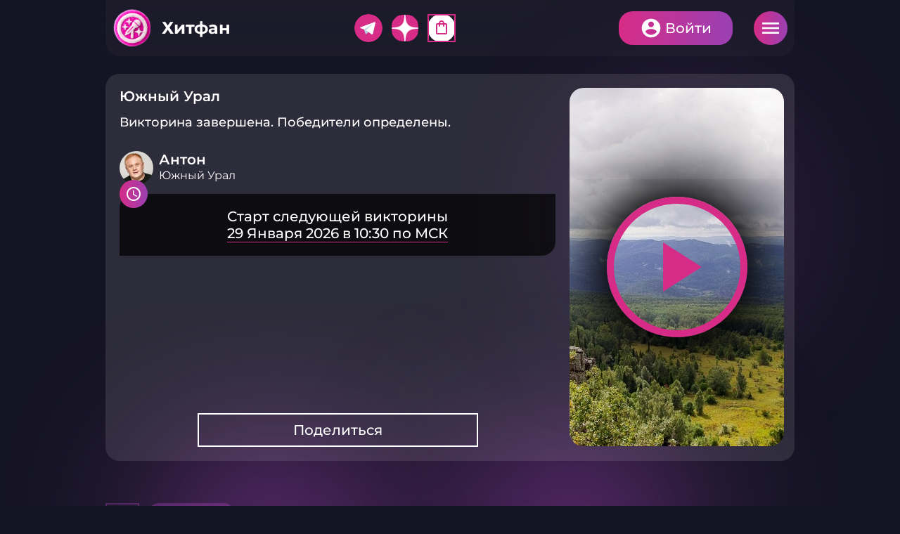

--- FILE ---
content_type: text/html; charset=utf-8
request_url: https://hitfun.ru/quizzes/244
body_size: 27714
content:
<!doctype html>
<html>
	<head>
		<title>Викторина «Южный Урал» 10 Ноября 2022 в 15:00 - викторины и конкурсы с денежными призами на Хитфан!</title>
		<meta name='description' content='hitfun.ru - платформа интерактивных онлайн викторин и конкурсов. Участвуй и выигрывай денежные и ценные призы в викторине «Южный Урал» 10 Ноября 2022 в 15:00' />

		<meta charset="utf-8">
		<meta name="viewport" content="width=device-width">
		<meta name="theme-color" content="#151424">
		
		<meta property="og:type" content="website" />
<meta property="og:title" content="Викторина «Южный Урал» 10 Ноября 2022 в 15:00 - викторины и конкурсы с денежными призами на Хитфан!" />
<meta property="og:description" content="hitfun.ru - платформа интерактивных онлайн викторин и конкурсов. Участвуй и выигрывай денежные и ценные призы в викторине «Южный Урал» 10 Ноября 2022 в 15:00" />
<meta property="og:image" content="https://hitfun.ru/b/d/a35Vp9TguYop8YwR-pJHzB4WSlopX6tAIe8b9HL_n81kE3UhN-RM5W1kUKiCT5rYeVhk1cA7FHUb73eEdEFWYw=v-TjbC4fsev9xTVUV3-peA.jpg"/>
<meta property="og:url" content="https://hitfun.ru/quizzes/244/"/>
<meta property="og:site_name" content="Хитфан"/>

		
		<link rel="icon" type="image/svg+xml" href="/favicon.svg"/>
		<link rel="icon" type="image/png" sizes="32x32" href="/favicon-32x32.png">
		<link rel="icon" type="image/png" sizes="16x16" href="/favicon-16x16.png">
		<link rel="shortcut icon" href="/favicon.ico">
		<link rel="apple-touch-icon" sizes="180x180" href="/apple-touch-icon.png">
		<link rel="manifest" href="/site.webmanifest">


	    <script src="/packs_prod/js/application-84f9d24c678ad883bbce.js"></script>
		<link rel="stylesheet" media="screen" href="/packs_prod/css/application-d4a85844.css" />
	    <link rel="stylesheet" media="screen and (max-width:1620px) and (min-width:1300px)" href="/packs_prod/css/application_1440-7227d78a.css" />
	    <link rel="stylesheet" media="screen and (max-width:1299px) and (min-width:1024px)" href="/packs_prod/css/application_1024-c3ec553f.css" />
	    <link rel="stylesheet" media="screen and (max-width:1023px) and (min-width:768px)" href="/packs_prod/css/application_tab-7a8b36b7.css" />
	    <link rel="stylesheet" media="screen and (max-width:767px)" href="/packs_prod/css/application_mob-29d76ea5.css" />

		<meta name="csrf-param" content="authenticity_token" />
<meta name="csrf-token" content="/va3uQoeAXJfgNjq2nfmXg3mqLWN7WZPYCRAoBrxAm7T0uaq5swAj4wfEh4aSorwSCnLw7uZ5XHjqi2LSnFSuA==" />

		<script>window.yaContextCb = window.yaContextCb || []</script>
		<script src="https://yandex.ru/ads/system/context.js" async></script>

		<!--<script src="/js/lib/raven.min.js?v=1768214925"></script>-->
		

	</head>
	<body>
<!-- Yandex.Metrika counter -->
<script type="text/javascript" >
   (function(m,e,t,r,i,k,a){m[i]=m[i]||function(){(m[i].a=m[i].a||[]).push(arguments)};
   m[i].l=1*new Date();k=e.createElement(t),a=e.getElementsByTagName(t)[0],k.async=1,k.src=r,a.parentNode.insertBefore(k,a)})
   (window, document, "script", "https://mc.yandex.ru/metrika/tag.js", "ym");

   ym(89213726, "init", {
        clickmap:true,
        trackLinks:true,
        accurateTrackBounce:true,
        webvisor:true
   });
</script>
<noscript><div><img src="https://mc.yandex.ru/watch/89213726" style="position:absolute; left:-9999px;" alt="" /></div></noscript>
<!-- /Yandex.Metrika counter -->
<script>setTimeout('yaCounter253266314.reachGoal("timeOnSite");', 180000);</script>
<!-- Global site tag (gtag.js) - Google Analytics -->
<script async src="https://www.googletagmanager.com/gtag/js?id=G-YP8PNCCDHT"></script>
<script>
  window.dataLayer = window.dataLayer || [];
  function gtag(){dataLayer.push(arguments);}
  gtag('js', new Date());
  gtag('config', 'G-YP8PNCCDHT');
</script>
<script>
	var current_user_id = undefined,
		server_time_frmtd = '2026-01-29T09:59:06',
		server_time_epoch = 1769669946;

	var time_diff_in_sec = Math.round(Date.now() / 1000) - server_time_epoch;
	//Raven.config("https://ba2a6b5162104476abf389c60ce02ce7@sentry.dev.novraz.ru/30").install();
	//Raven.config("https://69757e26c047445bad00481ccf639e42@sentry.dev.novraz.ru/42").install();
</script>

		<main class="b-main">	
			<section class="b-toppanel">
				<div class="b-toppanel__left">
					<h1 class="b-logo"><a href="/" class="b-logo__link plush">Хитфан</a></h1>
				</div>
				<div class="b-toppanel__right">

	<section class="b-toppanel-socials mobileonly">
			<div class="b-toppanel-socials__item tg">
				<a href="https://t.me/HitFun" class="b-mainmenu-socials__link">Telegram</a>
			</div>
			<div class="b-toppanel-socials__item dzen">
				<a href="https://dzen.ru/id/626e63a2c3058e58fad40983" class="b-mainmenu-socials__link">Дзен</a>
			</div>
			<div class="b-toppanel-socials__item endless">
				<a href="/products/" class="b-mainmenu-socials__link"><span class="material-icons-outlined">shopping_bag</span></a>
			</div>
	</section>

	<section class="b-mainmenu-adds mobileonly">
		<a href="/quizzes/categories" class="b-mainmenu-adds__itemlink cup"><span class="material-icons-outlined">emoji_events</span></a>
	</section>

	<section class="b-mainmenu-24 mobileonly">
	</section>
	
	<div class="b-authpanel">
		<div class="b-authpanel__list">
			<a href="javascript:void(0)" onclick="auth_email_popup(this)" class="b-authpanel__button login">Войти</a>
			<a href="javascript:void(0);" class="b-authpanel__button burger">Меню</a>
		</div>
	</div>

	<div class="b-modal modal fade" id="authWindow">
		<div class="modal-dialog modal-dialog-centered modal-dialog-scrollable">
			<div class="modal-content">
				
			</div>
		</div>
	</div>
</div>

<script>
	var authWindow = document.querySelector('#authWindow');
	$(authWindow).appendTo('body');
	$(authWindow).on('hidden.bs.modal', function () {
		//$(authWindow).find('.modal-content').empty();
	});

function auth_phone_popup(el) {
	var that = $(el),
		click_locked = that.data('clickLocked');

	if   ( click_locked == true ) { return; }
    else { that.data('clickLocked', true) }

    //$(authWindow).modal('hide');

    $.ajax("/auth/signin_phone_xhr/").done(function(html) {
    	//console.log(html);
    	$(authWindow).find('.modal-content').html(html);
    	$(authWindow)
    		.modal({
    			backdrop: 'static',
  				keyboard: false
			})
    		.modal('show');

    	/*$(authWindow)
			.on('shown.bs.modal', function () {
        		$(authWindow).find('.modal-body').html(html);
    		});*/

    	//var myModal = new bootstrap.Modal(document.getElementById('authWindow'), {keyboard: false});myModal.show();
    }).fail(function(e) {
        console.log('<p>Произошла ошибка, попробуйте ещё раз позже</p>');
    }).always(function() {
        that.data('clickLocked', false)
    });
}

function auth_email_popup(el) {
	var that = $(el),
		click_locked = that.data('clickLocked');

	if   ( click_locked == true ) { return; }
    else { that.data('clickLocked', true) }

    //$(authWindow).modal('hide');

    $.ajax("/auth/signin_email_xhr/").done(function(html) {
    	//console.log(html);
    	$(authWindow).find('.modal-content').html(html);
    	$(authWindow)
    		.modal({
    			backdrop: 'static',
  				keyboard: false
			})
    		.modal('show');
    }).fail(function(e) {
        console.log('<p>Произошла ошибка, попробуйте ещё раз позже</p>');
    }).always(function() {
        that.data('clickLocked', false)
    });
}

	// --------------------------------------------------------------------------
	// phone_xhr window
	// --------------------------------------------------------------------------
    //$('#authWindow').on('click', '.b-switcher__itemlink', function() {
    //    var that = $(this),
    //        target = that.data('target');
    //    
    //    $('.auth_method_switcher .b-switcher__list li').removeClass('active');
    //    that.closest('li.b-switcher__item').addClass('active');
    //    
    //    $('.auth_modal_form .auth_form').hide();
    //    $('.auth_modal_form .auth_viewport_'+target).show();
    //});

    $('#authWindow').on('ajax:success', '#signinPhoneForm', function(event) {
        const [response, status, xhr] = event.detail;

        //console.log(response);
        //console.log(xhr);
        $('#authWindow').find('.modal-content').html(response.body.innerHTML);
	});

	$('#authWindow').on('ajax:success', '#signinPhoneCodeForm', function(event) {
        const [response, status, xhr] = event.detail;

        //console.log(response);
        //console.log(xhr);
        $('#authWindow').find('.modal-content').html(response.body.innerHTML);
	});

	$('#authWindow').on('ajax:success', '#signupPhoneCodeForm', function(event) {
        const [response, status, xhr] = event.detail;

        //console.log(response);
        //console.log(xhr);
        $('#authWindow').find('.modal-content').html(response.body.innerHTML);
	});

	$('#authWindow').on('ajax:success', '#signinEmailForm', function(event) {
        const [response, status, xhr] = event.detail;

        //console.log(response);
        //console.log(xhr);
        $('#authWindow').find('.modal-content').html(response.body.innerHTML);
	});

	

</script>
			</section>

			<section class="b-maincols">
				<section class="b-maincols__left">
					        <section class="b-quiz-card-leaderboard v2" style="display:none"></section>
    <section class="b-quiz-progressstat"></section> 



<section class="b-quicksearch">
	<form id="search_form" class="b-quicksearch__form" action="/quizzes/" accept-charset="UTF-8" method="get">
		<fieldset>
			<legend>Поиск</legend>
			<input type="text" name="q" id="q" value="" placeholder="Поиск" class="b-quicksearch__input" autocomplete="off" />
		</fieldset>
</form></section>

<div class="b-leftcol-panel">

<nav class="b-mainmenu">
	<ul class="b-mainmenu__list">
		<li class="b-mainmenu__item"><a href="/rates/top/?period=7days" class="b-mainmenu__itemlink"><span class="material-icons-outlined">leaderboard</span>Топ участников</a></li>
		<li class="b-mainmenu__item"><a href="/profiles" class="b-mainmenu__itemlink"><span class="material-icons-outlined">group</span>Участники</a></li>
		<li class="b-mainmenu__item"><a href="/iquests/" class="b-mainmenu__itemlink"><span class="material-icons-outlined">quiz</span>iКвесты</a></li>
		<li class="b-mainmenu__item"><a href="/stats/" class="b-mainmenu__itemlink"><span class="material-icons-outlined">stacked_bar_chart</span>Статистика</a></li>
		<li class="b-mainmenu__item"><a href="/quizzes/endless_game" class="b-mainmenu__itemlink"><span class="round-icon transparent">24</span> Викторина 24</a></li>
		<li class="b-mainmenu__item"><a href="/contests" class="b-mainmenu__itemlink"><span class="material-icons-outlined">workspace_premium</span>Конкурсы</a></li>
	</ul>
</nav>
</div>

<a class="b-largebutton icontext fullwidth mb-30" href="/products/">Витрина <span class="round-icon"><span class="material-icons-outlined">shopping_bag</span></span></a>

<div class="b-mainmenu">
	<ul class="b-mainmenu__list">
		<li class="b-mainmenu__item multicol"><a href="/howto_get_points" class="b-mainmenu__itemlink" title="Как заработать баллы"><span class="material-icons-outlined">warning_amber</span> Live Stream<br/> интерактивные викторины</a></li>
	</ul>
</div>


<div class="b-leftcol-panel">
<section class="b-mainmenu-socials">
	<h2 class="b-mainmenu-socials__header">Мы в социальных сетях</h2>
	<div class="b-mainmenu-socials__list">
		<div class="b-mainmenu-socials__item tg">
			<p class="b-mainmenu-socials__title">Telegram</p>
			<a href="https://t.me/HitFun" class="b-mainmenu-socials__link">Подробнее</a>
		</div>
		<div class="b-mainmenu-socials__item dzen">
			<p class="b-mainmenu-socials__title">Дзен</p>
			<a href="https://dzen.ru/id/626e63a2c3058e58fad40983" class="b-mainmenu-socials__link">Подробнее</a>
		</div>
		<div class="b-mainmenu-socials__item vk">
			<p class="b-mainmenu-socials__title">ВКонтакте</p>
			<a href="https://vk.com/club213020771" class="b-mainmenu-socials__link">Подробнее</a>
		</div>
	</div>
</section>
</div>

<div class="b-leftcol-panel">

<section class="b-left-widget mb-15">
	<h2 class="b-left-widget__header nopadding colored">Проведено викторин: 3750</h2>
</section>

<linearGradient id="myLinearGradient1"
                    x1="0%" y1="0%"
                    x2="0%" y2="100%"
                    spreadMethod="pad">
      <stop offset="0%"   stop-color="#00cc00" stop-opacity="1"/>
      <stop offset="100%" stop-color="#006600" stop-opacity="1"/>
</linearGradient>
	
<section class="b-left-widget">
	<h2 class="b-left-widget__header colored">Собираем 10 миллионов ответов</h2>
	<div class="b-left-widget-bar">
		<div class="b-left-widget-bar__progress" style="width:13.54257%">13.54257%</div>
		<div class="b-left-widget-bar__value colored">1 354 257</div>
	</div>
</section>

<section class="b-left-widget">
	<h2 class="b-left-widget__header">Самые популярные категории</h2>
	<div class="b-left-widget-chart">
		<div class="b-left-widget-chart__content" id="popular-categories-pie"></div>
	</div>
</section>
<script>
	$(function(){
		if (isMobile) return;
		var pieNum=0;
		var legendNum=0;
		// prepare json data for highchart
		// todo: load data async
		var fileData=JSON.parse('{"Суммарно ответов":1354257,"Кино, сериалы, ТВ":172952,"Страны и путешествия":106054,"Подмосковье":104727,"Хобби и развлечения":104065,"Обо всем":83768,"Люди":81521,"Квиз-сюрприз":74604,"Еда и напитки":60051,"Музыка":59482,"Литература":56287,"Блиц":48327,"ИИ викторина":47673,"Флора и фауна":41928,"Партнерские":40224,"История":28905,"Мода и красота":28823,"Технологии":28335,"Спорт":27091,"Традиции и рекорды":22853,"Максим Едлин":22850,"Культура и искусство":20874,"Праздники":18005,"Природа":16299,"Профессии":13245,"МосМолодежь":12523,"Наука":12522,"Упоротая наука с Бабаем Лютым":12425,"Dance Квиз":11775,"Греческий Культурный Центр в Москве":9975,"Исторический марафон":9048,"Техника и транспорт":8694,"РЭО":6850,"Проект «Молодежь Москвы»":6271,"Кубок виноделов":5352,"МСХЛ":4768,"Игры":4439,"Профессии будущего":4308,"Московские районы":3613,"Живая Планета":3097,"MAXIMUM ГрильФест":2929,"Муз-квиз":2909,"Архитектура":2772,"Мосбилет":2088,"Домвет":1435,"Центр крови ФМБА России":1403,"Винная тема":1196,"СЗ Challenge":1073,"Про рыбу":1003,"Жарим мясо!":875,"Танцуй Ёлка":410,"Экомолодежка.РФ|СИБУР":266,"ГМИК им. К.Э. Циолковского":265,"RUTV":255,"Жамки":3,"Jannat":0,"Прочее":0,"ANJestory":0,"Sprezzatura":0,"Zvenigorod Hotel":0}');
		var pieData=[];
		var pieLimit=5;
		var pieCounter=0;
		for (var key of Object.keys(fileData)) {
			if ( (key != 'Суммарно ответов') && (pieCounter < pieLimit) ) {
				pieData.push({name:key,y:fileData[key],sliced:true});
				pieCounter++;
				}
		}
		Highcharts.chart('popular-categories-pie', {
				accessibility: {enabled: false},
                chart: {
                    type: 'pie',
					backgroundColor: 'transparent',
					height:350,
					useHTML: true,
					style: {
						fontFamily: 'Montserrat'
						}
					},
				colors:['#d62c87', '#cb3090', '#bf3498', '#b338a1', '#a63caa', '#9e3fb0'],
				title: null,
				subtitle:null,
				legend: {
					align: 'left',
					verticalAlign: 'bottom',
					margin: 0,
					x: 0,
					y: 0,
					itemStyle: {
								color: '#ffffff',
								fontWeight: '500',
								fontSize: '16',
						},
					itemHoverStyle: {
								color: '#ffffff',
								fontWeight: '500',
								fontSize: '16',
						},
					useHTML: true,
					labelFormatter: function () {legendNum++;return "<span style='color:" + this.color + "'><i style='background:" + this.color + "'>" + legendNum + "</i> " + this.name + "</span>";},
					events:{itemClick:function(){console.log(e);return false}}						
					},
                plotOptions: {
                    pie: {
						animation: false,
						size: '100%',
                        allowPointSelect: true,
                        cursor: 'pointer',
                		events: {
                    		click: function(e){pieClick(e.point.name);}
							},
                        dataLabels: {
                            enabled: true,
							distance: '-30%',
							formatter: function(){pieNum++;return "<span style='color:"+this.color+"'>"+pieNum+"</span>"},
							useHTML: true
							},
						point: {
							events: {
								legendItemClick:function(e){e.preventDefault();pieClick(e.target.name);}								}
							}
						},
					series: {
						borderRadius: 0,
						borderWidth: 4,
						borderColor: '',
						states: {
							hover: {
								enabled: true,
								halo: { opacity:0 }
								}
							}
						}
                },
                tooltip: {
					useHTML: true,
                    headerFormat: '',
                    formatter: function(){
						return '<div class="mytooltip"><span class="b-left-widget-chart_legend-point" style="color:'+this.point.color+'">\u25CF</span> <b class="b-left-widget-chart_legend-title"> '+this.point.name+'</b><br/>' + '<span class="b-left-widget-chart_legend-subtitle">Ответов: <b>'+this.point.y+'</b></span></div>';
						}
					
                },
                series: [{
					useHTML:true,
                    showInLegend: true,
                    minPointSize: 10,
                    innerSize: '0%',
                    zMin: 0,
                    name: 'categories',
                    data: pieData
                }],
                credits: {
                    enabled: false
                }
            });		
  
	});
	function pieClick(name){
		$.ajax({
			url: '/find_id/?model=Quiz::Category&name=' + name,
			success: function( data ) {
				window.location.href = '/' + '?tab=finished&category_ids=' + data;
			}
		});
	}
</script>
	



</div>

<div class="b-leftcol-panel">
<!-- КУБКИ -->
<section class="b-recommendationlist">
	<h2 class="b-recommendationlist__header">Кубки</h2>
	<div class="b-recommendationlist__list">
			<div class="b-recommendationlist__item">
			<div class="b-useritem oneline">
				<p class="b-useritem__image emptybg">
					<span class="material-icons-outlined b-useritem__imageicon">emoji_events</span>
				</p>
				<p class="b-useritem__title">ИИ викторина</p>
				<a href="/quizzes/?category_ids[]=72" class="b-useritem__link">Подробнее</a>
			</div>
			</div>
			<div class="b-recommendationlist__item">
			<div class="b-useritem oneline">
				<p class="b-useritem__image emptybg">
					<img src="https://hitfun.ru/b/d/a35Vp9TguYki8Z0DooNa00YPQlhlH65YKKtF7XajmoBsE20haroXu2t0VrPYRMrNaFpo1J9wGHkd63eEbUo=2ddm4KG0yghpa_Ix0AM3qA.jpg" class="b-useritem__imageurl" decoding="async" loading="lazy"/>
				</p>
				<p class="b-useritem__title">Упоротая наука с Бабаем Лютым</p>
				<a href="/quizzes/?category_ids[]=69" class="b-useritem__link">Подробнее</a>
			</div>
			</div>
			<div class="b-recommendationlist__item">
			<div class="b-useritem oneline">
				<p class="b-useritem__image emptybg">
					<img src="https://hitfun.ru/b/d/a35Vp9TguYgp9IwR-pJHzB4fShAlF7dKfqNU-D_vm4llAnxtePMAqmpzSvWVWcLUc01-nZ1-Gn0d63edfw=VcMmTkz3VfleBh_oDVUl6Q.jpg" class="b-useritem__imageurl" decoding="async" loading="lazy"/>
				</p>
				<p class="b-useritem__title">Подмосковье</p>
				<a href="/quizzes/?category_ids[]=15" class="b-useritem__link">Подробнее</a>
			</div>
			</div>
			<div class="b-recommendationlist__item">
			<div class="b-useritem oneline">
				<p class="b-useritem__image emptybg">
					<img src="https://hitfun.ru/b/d/a35Vp9TguY4h8ZcDooNa00YPQlhlH65YKKtF7XajmoBsE20haroXu2t0VrPYRMrNaFpo1J9wGHkd63eEbUo=2cCiQ3dRiT2Lui8WvEpEaA.jpg" class="b-useritem__imageurl" decoding="async" loading="lazy"/>
				</p>
				<p class="b-useritem__title">МосМолодежь</p>
				<a href="/quizzes/?category_ids[]=55" class="b-useritem__link">Подробнее</a>
			</div>
			</div>
			<div class="b-recommendationlist__item">
			<div class="b-useritem oneline">
				<p class="b-useritem__image emptybg">
					<span class="material-icons-outlined b-useritem__imageicon">emoji_events</span>
				</p>
				<p class="b-useritem__title">Партнерские</p>
				<a href="/quizzes/?category_ids[]=57" class="b-useritem__link">Подробнее</a>
			</div>
			</div>
	</div>
	<a href="/quizzes/categories" class="b-recommendationlist__alllink b-smallbutton">См.все</a>
</section>
<!-- КУБКИ -->
</div>



<div class="b-leftcol-panel">
<div class="b-mainmenu">
	<!-- <h2 class="b-mainmenu__header">О приложении</h2> -->
	<ul class="b-mainmenu__list">
		<li class="b-mainmenu__item nowrap"><a href="/rules" class="b-mainmenu__itemlink"><span class="material-icons-outlined">description</span> Правила</a></li>
	</ul>
</div>
</div>

<p class="b-copyright">
По вопросам о сотрудничестве просим обращаться по электронной почте <a href="mailto:hf@turbo-performance.ru">hf@turbo-performance.ru</a>.
</p>
<p class="b-copyright">
Для запросов, связанных с выплатой призов и предоставлением данных, просим обращаться по электронной почте <a href="mailto:service@turbo-performance.ru">service@turbo-performance.ru</a>.
</p>
<p class="b-copyright">
Все права на товарный знак «Хитфан» защищены и принадлежат АО «Эквити Алгоритм».
</p><br/><br/>

<div class="b-adv g-sticky" style="margin:0 auto">
    <div style="display:block;width:300px;position:relative;margin:0 auto;">
<!--AdFox START-->
<!--yandex_Hitfun-->
<!--Площадка: HITFUN.RU / Media / 240х400_8-->
<!--Категория: <не задана>-->
<!--Тип баннера: 240х400-->
<div id="adfox_16607445711234781"  style="display:flex;justify-content:center"></div>
<script>
	$(document).ready(function(){
		if (!isMobile) {
			window.yaContextCb.push(()=>{
			Ya.adfoxCode.create({
			ownerId: 406200,
			containerId: 'adfox_16607445711234781',
			params: {
			p1: 'cvkkp',
			p2: 'hugb'
			}
			})
			})

			let reloadAdfoxTimeLeftColSticky=60000;
			let adfoxIdLeftColSticky='adfox_16607445711234781';
			function reloadAdfoxLeftColSticky() {
				// console.log("reloading desktop ad");
				Ya.adfoxCode.reload(adfoxIdLeftColSticky,{onlyIfWasVisible:true});
				setTimeout(reloadAdfoxLeftColSticky,reloadAdfoxTimeLeftColSticky);
			}
			setTimeout(reloadAdfoxLeftColSticky,reloadAdfoxTimeLeftColSticky);

		}
	});

</script>
</div>
</div>


				</section>

				<section class="b-maincols__right">
					

<script type="application/ld+json">
    {
      "@context": "https://schema.org",
      "@type": "VideoObject",
      "url": "https://hitfun.ru/quizzes/244/",
      "name": "Южный Урал - викторины и конкурсы с денежными призами на Хитфан!",
      "description": "Смотри викторину Южный Урал. Участвуй в викторинах и конкурсах на сайте Хитфан.ру",
      "duration": "PT16M9S",
	  "isFamilyFriendly": false,
	  "uploadDate": "2022-11-10T15:00+03:00",
	  "thumbnailUrl": "https://hitfun.ru/b/d/a35Vp9TguYop8YwR-pJHzB4QQ1hlEqdCOv1N_GPq1oFlGnwwJqherHp1Ua-eCdfFcUF_wtZyFnsZ63eEdFhE=ejN3K0ZNCt0TgKyGNeRjJw.jpg",
      "thumbnail": {
			"@type" : "ImageObject",
			"name": "Южный Урал - викторины и конкурсы с денежными призами на Хитфан!",
			"contentUrl" : "https://hitfun.ru/b/d/a35Vp9TguYop8YwR-pJHzB4QQ1hlEqdCOv1N_GPq1oFlGnwwJqherHp1Ua-eCdfFcUF_wtZyFnsZ63eEdFhE=ejN3K0ZNCt0TgKyGNeRjJw.jpg"
		}
    }
</script>


<link href="/js/lib/videojs/7.18.0/dist/video-js.css" rel="stylesheet" />
<script src="/js/lib/videojs/7.18.0/dist/video.min.js"></script>

<script src="/js/lib/m3u8-parser.min.js?v=1768214925"></script>

<script src="//imasdk.googleapis.com/js/sdkloader/ima3.js"></script>
<link href="/js/lib/videojs/7.18.0/plugins/videojs-contrib-ads/videojs-contrib-ads.css" rel="stylesheet" />
<script src="/js/lib/videojs/7.18.0/plugins/videojs-contrib-ads/videojs-contrib-ads.min.js"></script>
<link href="/js/lib/videojs/7.18.0/plugins/videojs-ima/videojs.ima.css" rel="stylesheet" />
<script src="/js/lib/videojs/7.18.0/plugins/videojs-ima/videojs.ima.min.js"></script>
<link href="/js/lib/videojs/7.18.0/plugins/videojs-hls-quality-selector/videojs-hls-quality-selector.css" rel="stylesheet" />
<script src="/js/lib/videojs/7.18.0/plugins/videojs-hls-quality-selector/videojs-hls-quality-selector.min.js"></script>
<script src="/js/lib/videojs/7.18.0/plugins/videojs-contrib-quality-levels/videojs-contrib-quality-levels.js"></script>

<script src="/js/quiz_common.js?v=1768214925"></script>
<script src="/js/lib/pushstream.js?v=1768214925"></script>

<style>
    [v-cloak] {display: none;}
</style>



<section class="b-quizcols ">
    <div class="b-quizcols__left">

        <section id="quizViewport" class="b-quizscreenwrapper" v-cloak>

            <!-- ####################################### -->
            <!-- If state EXPECTED, EXPECTED_SOON, CAN_START -->
            <!-- ####################################### -->
            <section v-if="state && ['expected', 'expected_soon', 'can_start', 'closed_for_current_user'].indexOf(state) >= 0" class="b-quizscreen view-type-2">
                <section class="b-quizscreen-startingscreen  view-type-2">
                    <div class="b-quizscreen-startingscreen__half">
                        
                        <section class="b-quizscreen-header">
                            <p class="b-quizscreen-header__text">
								{{quiz.title}}
                            </p>
                        </section>

                        <section class="b-quizscreen-welcometext">
                            <p>Количество вопросов в викторине {{quiz.questions_count}}, отвечай правильно и получай призы</p>
                        </section>

						<section class="b-quizscreen-counttostart">
                            <p class="b-quizscreen-counttostart__text">Старт {{quiz.formatted_datetime_8}} по МСК</p>
							<p v-if="state == 'expected_soon' || state == 'can_start'" class="b-quizscreen-counttostart__countdown">До начала <span id="started_after">00:00:00</p>
						</section>

						<section v-if="quiz.cover_url" class="b-quizscreen-backgroundimage shadow  view-type-2">
							<img src="/b/d/a35Vp9TguYop8YwR-pJHzB4WSFAtX6lDI-8b9HL_n81kE3UhN-RM5W1kUKiCT5rYeVhk1cA7FHUb73eEdEFWYw=dsJey0ou_RHhZPAvQNdp2w.jpg" class="b-quizscreen-backgroundimage__imageurl">
						</section>

						<section class="b-quizscreen-orgbutton" style="margin-bottom:30px;">
                                    <a class="b-largebutton" href="/auth/login/">
                                    Участвовать
                                    </a>

							
                        </section>
                        

						<section class="b-useritem" style="margin-bottom:30px;">
							<p class="b-useritem__image emptybg">
								<img src="https://hitfun.ru/b/d/a35Vp9TguY4n84wR-pJHzB4eTBAkEbdKfqNU-D_vm4llAnxtePMAqmpzSvWVWcLUc01-nZ1-Gn0d63edfw=lgPQXbRgu0phglp2NmZfKg.jpg" class="b-useritem__imageurl"/>
							</p>
							<p class="b-useritem__title big">
								<a href="/profiles/1918/" target="_blank">Антон</a>
							</p>
							<p class="b-useritem__subtitle">
								Южный Урал
							</p>
							<!--<div class="b-useritem__controls">
							</div>-->
						</section>

						<section class="b-quiz-info">
							<p class="b-quiz-info__text">
								После начала викторины отвечай на вопросы, выбирая из предложенных ответов верный. Чем быстрее ты дашь верный ответ, тем больше баллов за него получишь.
							</p>
						</section>

                   </div>
                </section>

            </section>
     
            <!-- ####################################### -->
            <!-- If state STARTED -->
            <!-- ####################################### -->
            <section v-if="state == 'started'" class="b-quizscreen emptybg">

                <section class="b-quizscreen-startingscreen fullwidth">
                    <div class="b-quizscreen-startingscreen__half">

                        <section class="b-quizscreen-header  view-type-3">
                            <p v-if="quiz.current_question && quiz.current_question.visible" class="b-quizscreen-header__text sponsor-false">
                                {{quiz.title}}
                                <mute-button v-if="player_ready"></mute-button>
                            </p>
                            <p v-else class="b-quizscreen-header__text  sponsor-false">
								{{quiz.title}}
                                <mute-button v-if="player_ready"></mute-button>
                            </p>
                        </section>

                        <section class="b-quizscreen-livetimer">
                            <p class="b-quizscreen-livetimer__text">LIVE <span id="live_time"></span></p>
                        </section>

						
                            <section id="quiz_video_stream" class="b-quizscreen-video view-type-3 shadowtext fullwidth"></section>
                            <spiner v-if="!player_ready"></spiner>

                        <section v-if="quiz.current_question && quiz.current_question.visible && quiz.current_question.image_url" class="b-quizscreen-image webrtc">
                            <p class="b-quizscreen-image__image">
                                <img :src="quiz.current_question.image_url" class="b-quizscreen-image__imageurl">
                            </p>
                        </section>

                        <section v-if="quiz.current_question && quiz.current_question.visible" class="b-quizscreen-question">
                            <p class="b-quizscreen-question__text">{{quiz.current_question.index}}. {{quiz.current_question.text}}</p>
                        </section>

                        <section v-if="quiz.current_question" class="b-quizscreen-answers">
                            <ol v-if="quiz.current_question.visible" type="A" class="b-quizscreen-answers__list">
                                <li :id="'answer_'+answer_option.id" class="b-quizscreen-answers__item" v-for="(answer_option, answer_option_index) in prepareAnswerOptions(quiz.current_question.answer_options, quiz.current_question.is_vector, quiz.current_question.active)">
                                    <span class="b-quizscreen-answers__number" v-if="!quiz.current_question.is_vector">{{answer_option.letter}}</span>
                                    <span class="b-quizscreen-answers__text">{{answer_option.text}}</span>
                                    <span class="b-quizscreen-answers__icon"></span>
                                    <a href="javascript:void(0)" onclick="auth_email_popup()" :class="quiz.current_question.active ? 'b-quizscreen-answers__itemlink can_answer' : 'b-quizscreen-answers__itemlink'">Выбрать</a>
                                </li>
                            </ol>
                        </section>

                        <section v-if="quiz.current_question && quiz.current_question.active" id="b_quizscreen_progressbar" class="b-quizscreen-progressbar">
                            <div class="b-quizscreen-progressbar__bar"></div>
                            <p class="b-quizscreen-progressbar__text"></p>
                            <p class="b-quizscreen-progressbar__countdown"></p>
                        </section>

                    </div>
                </section>

            </section>

            <!-- ####################################### -->
            <!-- If state CAN_FINISHED -->
            <!-- ####################################### -->
            <section v-if="state == 'can_finished'" class="b-quizscreen emptybg ">

                <section class="b-quizscreen-startingscreen  fullwidth">
                    <div class="b-quizscreen-startingscreen__half">

                        <section class="b-quizscreen-header">
                            <p class="b-quizscreen-header__text">
                                {{quiz.title}}
                                <mute-button v-if="player_ready"></mute-button>
                            </p>
                        </section>

						<section class="b-quizscreen-livetimer">
							<p class="b-quizscreen-livetimer__text">LIVE <span id="live_time"></span></p>
						</section>

						<section class="b-quizscreen-finishtext" style="z-index: 1011">
                            <h3>Викторина завершена. <span v-if="quiz.winners.length > 0">Победители определены.</span></h3>
						</section>
						
                        <section class="b-quizscreen-finishresults" v-if="(you_are_winner && you_are_random_winner) || (you_are_winner && !you_are_random_winner) || (!you_are_winner && you_are_random_winner)" style="z-index: 1011">
							<p v-if="you_are_winner && you_are_random_winner"><strong>Вы заняли {{you_are_winner.place}} место и победили! Вы случайный победитель! Верных ответов {{you_are_winner.right_answers_count}}, набрано баллов: {{you_are_winner.points}}</strong></p>
                            <p v-if="you_are_winner && !you_are_random_winner"><strong>Вы заняли {{you_are_winner.place}} место и победили! Верных ответов {{you_are_winner.right_answers_count}}, набрано баллов: {{you_are_winner.points}}</strong></p>
                            <p v-if="!you_are_winner && you_are_random_winner"><strong>Вы случайный победитель! Верных ответов {{you_are_random_winner.right_answers_count}}, набрано баллов: {{you_are_random_winner.points}}</strong></p>
                        </section>

                            <section id="quiz_video_stream" class="b-quizscreen-video view-type-3 shadowtext fullwidth"></section>
                            <spiner v-if="!player_ready"></spiner>

                        <section class="b-quizscreen-finishbutton">
                        </section>
                        <!-- класс active у кнопки появляется, когда можно получить баллы, и снимается, когда баллы получены (и текстовка кнопки меняется) -->

                    </div>
                </section>

            </section>

            <!-- ####################################### -->
            <!-- If state FINISHED -->
            <!-- ####################################### -->
            <section v-if="state == 'finished'" class="b-quizscreen emptybg view-type-2">

                <section class="b-quizscreen-startingscreen  view-type-2">
                    <div class="b-quizscreen-startingscreen__half">
                        
                        <section class="b-quizscreen-header">
                            <p class="b-quizscreen-header__text">
                                {{quiz.title}}
                            </p>
                        </section>

                        <section class="b-quizscreen-finishtext">
                            <h3>Викторина завершена. <span v-if="quiz.winners.length > 0">Победители определены.</span></h3>
						</section>
						
                        <section class="b-quizscreen-finishresults" v-if="(you_are_winner && you_are_random_winner) || (you_are_winner && !you_are_random_winner) || (!you_are_winner && you_are_random_winner)">
							<p v-if="you_are_winner && you_are_random_winner"><strong>Вы заняли {{you_are_winner.place}} место и победили!<br/> Вы случайный победитель! Верных ответов {{you_are_winner.right_answers_count}}, набрано баллов: {{you_are_winner.points}}</strong></p>
                            <p v-if="you_are_winner && !you_are_random_winner"><strong>Вы заняли {{you_are_winner.place}} место и победили!<br/> Верных ответов {{you_are_winner.right_answers_count}}, набрано баллов: {{you_are_winner.points}}</strong></p>
                            <p v-if="!you_are_winner && you_are_random_winner"><strong>Вы случайный победитель!<br/> Верных ответов {{you_are_random_winner.right_answers_count}}, набрано баллов: {{you_are_random_winner.points}}</strong></p>
                        </section>


						<section class="b-useritem" style="margin-bottom:30px;">
							<p class="b-useritem__image emptybg">
								<img src="https://hitfun.ru/b/d/a35Vp9TguY4n84wR-pJHzB4eTBAkEbdKfqNU-D_vm4llAnxtePMAqmpzSvWVWcLUc01-nZ1-Gn0d63edfw=lgPQXbRgu0phglp2NmZfKg.jpg" class="b-useritem__imageurl"/>
							</p>
							<p class="b-useritem__title big">
								<a href="/profiles/1918/" target="_blank">Антон</a>
							</p>
							<p class="b-useritem__subtitle">
								Южный Урал
							</p>
						</section>

							<section class="b-quizscreen-finishresults nextquiz">
								<p><strong>
								Старт следующей викторины<br>
								<span>29 Января 2026 в 10:30 по МСК</span>
								</strong></p>
								<a href="/quizzes/3825/" class="b-quizscreen-finishresults__alllink">Подробнее</a>
							</section>						

						<section v-if="quiz.cover_url" class="b-quizscreen-backgroundimage shadow  view-type-4">
							<img src="/b/d/a35Vp9TguYop8YwR-pJHzB4WSFAtX6lDI-8b9HL_n81kE3UhN-RM5W1kUKiCT5rYeVhk1cA7FHUb73eEdEFWYw=dsJey0ou_RHhZPAvQNdp2w.jpg" class="b-quizscreen-backgroundimage__imageurl">
							<div class="b-quizscreen-fake-playbutton" style="display:none" onclick="openRecord()"><span class="material-icons">play_arrow</span></div>
						</section>
						
						<section id="quiz_video_record" class="b-quizscreen-video b-quizscreen-videorecord shadowtext view-type-4"></section>
						<section id="quiz_video_record_closebtn" class="b-quizscreen-videorecord-closebtn"><span class="b-smallbutton squared" onclick="closeRecord()"><span class="material-icons-outlined">close</span></span></section>
						
                        <section class="b-quizscreen-finishbutton view-type-2 pb-0">
		  					<div class="b-sharequizz  b-quizscreen-finishbutton__button">
				                <div id="share_btn_wpGnm5m6" class="social-likes social-likes_single" data-single-title="Поделиться" data-counters="no">
	<div class="vkontakte" title="Поделиться ВКонтакте">ВКонтакте</div>
	<div class="odnoklassniki" title="Поделиться в одноклассниках">Одноклассники</div>
	<div title="Поделиться в телеграм" class="social-likes__widget social-likes__widget_telegram" onClick="tgShare()"><span class="social-likes__button social-likes__button_telegram"><span class="social-likes__icon social-likes__icon_telegram"></span>Telegram</span></div>
</div>


				            </div>
                            
                        </section>

                    </div>
                </section>

            </section>
            
            <section class="b-quiz-cards" style="margin-left:auto;margin-right:auto;">

            </section>
            <!-- ####################################### -->
            <!-- If state EXPIRED -->
            <!-- ####################################### -->
            <section v-if="state == 'expired'" class="b-quizscreen emptybg view-type-2">
                
                <section class="b-quizscreen-startingscreen view-type-2">
                    <div class="b-quizscreen-startingscreen__half">
                        
                        <section class="b-quizscreen-header">
                            <p class="b-quizscreen-header__text">
                                {{quiz.title}}
                            </p>
                        </section>
                        
                        <section class="b-quizscreen-welcometext">
                            <p>К сожалению, викторина все еще не началась. С&nbsp;момента запланированного старта викторины прошло более 3ч</p>
                        </section>

						<section class="b-quizscreen-counttostart">
                            <p class="b-quizscreen-counttostart__text"  style="text-decoration:line-through">Старт {{quiz.formatted_datetime_8}} по МСК</p>
						</section>

						<section v-if="quiz.cover_url" class="b-quizscreen-backgroundimage shadow view-type-2">
							<img src="/b/d/a35Vp9TguYop8YwR-pJHzB4WSFAtX6lDI-8b9HL_n81kE3UhN-RM5W1kUKiCT5rYeVhk1cA7FHUb73eEdEFWYw=dsJey0ou_RHhZPAvQNdp2w.jpg" class="b-quizscreen-backgroundimage__imageurl">
						</section>

                    </div>
                </section>

            </section>

            <!-- ####################################### -->
            <!-- If fake state AWAY_PAGE -->
            <!-- ####################################### -->
            <section v-if="state == 'away_page'" class="b-quizscreen emptybg">

                <spiner></spiner>

                <section class="b-quizscreen-startingscreen">
                    <div class="b-quizscreen-startingscreen__half">

                    </div>
                </section>

            </section>

        </section>

		
		<div class="b-adv mobile_afterquiz">
		    	<!--AdFox START-->
	<!--yandex_Hitfun-->
	<!--Площадка: HITFUN.RU / Media / 320*50-->
	<!--Категория: <не задана>-->
	<!--Тип баннера: 320*50-->
	<div id="adfox_165883947058224923" style="display:flex;justify-content:center"></div>
	<script>
		$(document).ready(function(){
			if (isMobile) {
		    window.yaContextCb.push(()=>{
		        Ya.adfoxCode.create({
		            ownerId: 406200,
		            containerId: 'adfox_165883947058224923',
		            params: {
		                p1: 'cvahb',
		                p2: 'hsye'
		            }
		        })
		    })
				let reloadAdfoxTimeMobileAfterQuiz=60000;
				let adfoxIdMobileAfterQuiz='adfox_165883947058224923';
				function reloadAdfoxMobileAfterQuiz() {
					Ya.adfoxCode.reload(adfoxIdMobileAfterQuiz,{onlyIfWasVisible:true});
					setTimeout(reloadAdfoxMobileAfterQuiz,reloadAdfoxTimeMobileAfterQuiz);
				}
				setTimeout(reloadAdfoxMobileAfterQuiz,reloadAdfoxTimeMobileAfterQuiz);
			}
		});
	</script>
		</div>


        <section id="partsCounters" class="b-quiz-stats"></section>


            <section class="b-tagslist">
                <div class="b-tagslist__list"><!-- допкласс outline у айтемов - для категорий; сначала категории выводим, затем теги -->
                    <a href="/quizzes/?category_ids[]=17" class="b-tagslist__itemlink outline">РЭО</a>
                    <a href="/quizzes/?tag=%D0%AE%D0%B6%D0%BD%D1%8B%D0%B9+%D0%A3%D1%80%D0%B0%D0%BB" class="b-tagslist__itemlink">Южный Урал</a>
                </div>
            </section>

        <section class="b-quiz-cards  mobileonly">
            <div class="b-quiz-cards__item fitheight fullwidth">
				<section class="b-quiz-progressstat mobileonly"></section>
            </div>
 		</section>


        <section class="b-quiz-cards  mobileonly">
            <div class="b-quiz-cards__item fitheight fullwidth">
                <section class="b-quiz-card-leaderboard v2" id="leaderboard"></section>
            </div>
 		</section>

        <section class="b-quiz-card-teamsboard v2" id="teamsboard"></section>

        <section class="b-quiz-cards  mobileonly">
            <div class="b-quiz-cards__item fitheight">
                			<!--AdFox START-->
			<!--yandex_Hitfun-->
			<!--Площадка: HITFUN.RU / Media / 300*300/Mobile-->
			<!--Категория: <не задана>-->
			<!--Тип баннера: 300*300-->
			<style>
			#adfox_165709750981852546 {display:flex;justify-content:center;}
			</style>
			<div id="adfox_165709750981852546"></div>
			<script>
			$(document).ready(function(){
				if (isMobile) {
//					console.log('mobile adv fired');
			    window.yaContextCb.push(()=>{
		        Ya.adfoxCode.create({
	            ownerId: 406200,
	            containerId: 'adfox_165709750981852546',
	            params: {
                p1: 'cuxfr',
                p2: 'hstd'
	            }
		        })
			    })
					let reloadAdfoxTimeMobileRightcol=60000;
					let adfoxIdMobileRightcol='adfox_165709750981852546';
					function reloadAdfoxMobileRightcol() {
						// console.log("reloading mobile ad");
						Ya.adfoxCode.reload(adfoxIdMobileRightcol,{onlyIfWasVisible:true});
						setTimeout(reloadAdfoxMobileRightcol,reloadAdfoxTimeMobileRightcol);
					}
					setTimeout(reloadAdfoxMobileRightcol,reloadAdfoxTimeMobileRightcol);
				}
			});
			</script>

			</div>
		</section>

		<section class="b-quiz-cards prizes">
            <div class="b-quiz-cards__header">
                <h3 class="b-quiz-cards__headertext">Информация о призах</h3>
            </div>
			<div class="b-quiz-cards__item other fitheight">
				<section class="b-quiz-card-prize-v2 other">
					<p class="b-quiz-card-prize-v2__image">
						<img src="https://hitfun.ru/b/d/a35Vp9TguYop9owR-pJHzB4WS1hlFq9BOv1N_GPq1oFlGnwwJqherHp1Ua-eCdfFcUF_wtZyFnsZ63eEdFhE=peRQjCeLvpN1r60sEPfGyw.jpg"  class="b-quiz-card-prize-v2__imageurl"/>
					</p>
					<div class="b-quiz-card-prize-v2__text">
						<div class="b-quiz-card-prize-v2__textwrapper">
							<p class="b-quiz-card-prize-v2__title">
								100 рублей за первые 10 мест
								<br/>за места с 1 по 10 (старый)
							</p>
							<p class="b-quiz-card-prize-v2__subtitle">100 рублей за первые 10 мест</p>
						</div>
					</div>
				</section>
			</div>
		</section>

		<!-- Карточки товаров -->
		


        
<section class="b-quiz-cards">

<div class="b-quiz-cards__item fullwidth fitheight nopadding">
    <section id="quizQuestions" class="b-quiz-card-questions">
        <h3 class="b-quiz-card-questions__header " id="qa_spoiler">
            Правильные ответы
        </h3>
				<div class="b-quiz-card-questions__spoiler active" id="qa_content">
        <p class="b-quiz-card-questions__question small"><!-- span class="material-icons-outlined" style="vertical-align:middle">question_answer</span --> <strong>Вопрос 1.</strong> Как называется самое большое и глубокое озеро Южного Урала?</p>
        <ol class="b-quiz-card-questions__answers mb">
            <li class="b-quiz-card-questions__answersitem active">
                <span class="b-quiz-card-questions__answernumber"><span>D</span></span>
                <span class="b-quiz-card-questions__answertext">Увильды</span>
            </li>
        </ol>
        <p class="b-quiz-card-questions__question small"><!-- span class="material-icons-outlined" style="vertical-align:middle">question_answer</span --> <strong>Вопрос 2.</strong> Какой зверь Челябинской области считается самим крупным?</p>
        <ol class="b-quiz-card-questions__answers mb">
            <li class="b-quiz-card-questions__answersitem active">
                <span class="b-quiz-card-questions__answernumber"><span>A</span></span>
                <span class="b-quiz-card-questions__answertext">Лось</span>
            </li>
        </ol>
        <p class="b-quiz-card-questions__question small"><!-- span class="material-icons-outlined" style="vertical-align:middle">question_answer</span --> <strong>Вопрос 3.</strong> Какое дерево Южного Урала называют рекордсменом по очистке грязного воздуха?</p>
        <ol class="b-quiz-card-questions__answers mb">
            <li class="b-quiz-card-questions__answersitem active">
                <span class="b-quiz-card-questions__answernumber"><span>C</span></span>
                <span class="b-quiz-card-questions__answertext">Тополь</span>
            </li>
        </ol>
        <p class="b-quiz-card-questions__question small"><!-- span class="material-icons-outlined" style="vertical-align:middle">question_answer</span --> <strong>Вопрос 4.</strong> Как называется самая крошечная птица Челябинской области?</p>
        <ol class="b-quiz-card-questions__answers mb">
            <li class="b-quiz-card-questions__answersitem active">
                <span class="b-quiz-card-questions__answernumber"><span>B</span></span>
                <span class="b-quiz-card-questions__answertext">Королёк</span>
            </li>
        </ol>
        <p class="b-quiz-card-questions__question small"><!-- span class="material-icons-outlined" style="vertical-align:middle">question_answer</span --> <strong>Вопрос 5.</strong> Кого можно назвать слепой, живой, миниатюрной землеройной машиной на Южном Урале?</p>
        <ol class="b-quiz-card-questions__answers mb">
            <li class="b-quiz-card-questions__answersitem active">
                <span class="b-quiz-card-questions__answernumber"><span>C</span></span>
                <span class="b-quiz-card-questions__answertext">Крота</span>
            </li>
        </ol>
        <p class="b-quiz-card-questions__question small"><!-- span class="material-icons-outlined" style="vertical-align:middle">question_answer</span --> <strong>Вопрос 6.</strong> Какие птицы прилетают в Челябинскую область весной самыми первыми?</p>
        <ol class="b-quiz-card-questions__answers mb">
            <li class="b-quiz-card-questions__answersitem active">
                <span class="b-quiz-card-questions__answernumber"><span>C</span></span>
                <span class="b-quiz-card-questions__answertext">Грачи</span>
            </li>
        </ol>
        <p class="b-quiz-card-questions__question small"><!-- span class="material-icons-outlined" style="vertical-align:middle">question_answer</span --> <strong>Вопрос 7.</strong> В каком озере Челябинской области можно выстирать грязную одежду без мыла?</p>
        <ol class="b-quiz-card-questions__answers mb">
            <li class="b-quiz-card-questions__answersitem active">
                <span class="b-quiz-card-questions__answernumber"><span>D</span></span>
                <span class="b-quiz-card-questions__answertext">Сладкое </span>
            </li>
        </ol>
        <p class="b-quiz-card-questions__question small"><!-- span class="material-icons-outlined" style="vertical-align:middle">question_answer</span --> <strong>Вопрос 8.</strong> Как называется самое распространенное дерево Челябинской области?</p>
        <ol class="b-quiz-card-questions__answers mb">
            <li class="b-quiz-card-questions__answersitem active">
                <span class="b-quiz-card-questions__answernumber"><span>A</span></span>
                <span class="b-quiz-card-questions__answertext">Берёза</span>
            </li>
        </ol>
        <p class="b-quiz-card-questions__question small"><!-- span class="material-icons-outlined" style="vertical-align:middle">question_answer</span --> <strong>Вопрос 9.</strong> В каком сезоне южноуральцы пьют самую чистую воду?</p>
        <ol class="b-quiz-card-questions__answers mb">
            <li class="b-quiz-card-questions__answersitem active">
                <span class="b-quiz-card-questions__answernumber"><span>C</span></span>
                <span class="b-quiz-card-questions__answertext">Зимой</span>
            </li>
        </ol>
        <p class="b-quiz-card-questions__question small"><!-- span class="material-icons-outlined" style="vertical-align:middle">question_answer</span --> <strong>Вопрос 10.</strong> Как называется самая длинная река Челябинской области?</p>
        <ol class="b-quiz-card-questions__answers mb">
            <li class="b-quiz-card-questions__answersitem active">
                <span class="b-quiz-card-questions__answernumber"><span>C</span></span>
                <span class="b-quiz-card-questions__answertext">Урал</span>
            </li>
        </ol>
				</div>
    </section>
</div>
</section>



        <div style="display: flex; justify-content: flex-end;">
  <a class="b-largebutton outline mb-8" onclick="window.scrollTo({ top: 0, behavior: 'smooth' });">Вверх</a>
<div>

    </div>

    <div class="b-quizcols__right">
    <div class="b-adv">
    			<!--AdFox START-->
			<!--yandex_Hitfun-->
			<!--Площадка: HITFUN.RU / Media / 300*600-->
			<!--Категория: <не задана>-->
			<!--Тип баннера: 300*600-->
			<style>
			#adfox_165709752606099413 {display:flex;justify-content:center}
			</style>
			<div id="adfox_165709752606099413"></div>
			<script>
			$(document).ready(function(){
				if (!isMobile) {
//					console.log('desktop adv fired');
					window.yaContextCb.push(()=>{
						Ya.adfoxCode.create({
							ownerId: 406200,
							containerId: 'adfox_165709752606099413',
							params: {
								p1: 'csxmu',
								p2: 'hnvf'
							}
						})
					})

					let reloadAdfoxTimeDesktopRightcol=60000;
					let adfoxIdDesktopRightcol='adfox_165709752606099413';
					function reloadAdfoxDesktopRightcol() {
						// console.log("reloading desktop ad");
						Ya.adfoxCode.reload(adfoxIdDesktopRightcol,{onlyIfWasVisible:true});
						setTimeout(reloadAdfoxDesktopRightcol,reloadAdfoxTimeDesktopRightcol);
					}
					setTimeout(reloadAdfoxDesktopRightcol,reloadAdfoxTimeDesktopRightcol);
				}
			});
			</script>

    </div>

    <div class="b-adv" style="display:none">
        <img src="/packs_prod/media/images/hitfun/sample.adv.2-38a32bc084155ff9df7526f34106339d.jpg">
    </div>

</div>

    <div class="b-modal modal fade" id="quizInfoWindow" tabindex="-1" role="dialog" aria-labelledby="exampleModalCenterTitle" aria-hidden="true">
        <div class="modal-dialog modal-dialog-centered" role="document">
            <div class="modal-content">
                <div class="modal-body">
                    <div class="b-modalcontent">
                        <div class="info_content"></div>
                        <div class="b-form__item transparent nopadding centered nomarginbottom">
                            <button type="button" class="b-middlebutton" data-bs-dismiss="modal" aria-label="Close">Закрыть</button>
                        </div>
                    </div>
                </div>
            </div>
        </div>
    </div>
</section>

<script>
    document.onvisibilitychange = function() {
        if (document.visibilityState === 'hidden') {
            console.log( 'left the page at ' + Date.now() );
            clearTimersAndIntervals();
            quizApp.state = current_state = 'away_page';
        } else {
            console.log( 'came back at ' + Date.now() );
            window.location.reload();
        }
    };

    var first_init  = true,
        state_obj = {"state":"finished","quiz":{"id":244,"title":"Южный Урал","date":"2022-11-10T15:00:00.000+03:00","answer_time":25,"status_name":"Published","formatted_datetime_7":"2022-11-10T15:00:00","formatted_datetime_8":"10 Ноября 2022 в 15:00","cover_url":"https://hitfun.ru/b/d/a35Vp9TguYop8YwR-pJHzB4QQ1hlE6pFOv1N_GPq1oFlGnwwJqherHp1Ua-eCdfFcUF_wtZyFnsZ63eEdFhE=4EHQocYD0dE5GwRS_l2Mtw.jpg","questions_count":10,"broadcast_file_id":1509,"broadcast_rec_file_id":3150,"broadcast_started_at":"2022-11-10T15:00:02","winners":[{"part_id":15444,"profile_id":633,"image_url":"https://hitfun.ru/b/d/a35Vp9Tgu4Yk94wR6oNJ0FMPS1olDqUcdrJBsXPukoB0EzB_MeQRq21vDLiIUdvPZFs3n5N8Hn0d626P=oFD7BA69sJyC3rlg4loqlg.jpg","full_name":"Игорь","place":1,"points":"702.01","right_answers_count":6,"reward_received":false,"team_name":null},{"part_id":15461,"profile_id":547,"image_url":"https://hitfun.ru/b/d/a35Vp9TguY0g9IwR6oNJ0FMPS1olDqUcdrJBsXPukoB0EzB_MeQRq21vDLiIUdvPZFs3n5N8Hn0d626P=c06LdT3Thno1WCRFd6w9Aw.jpg","full_name":"Pavel K","place":2,"points":"691.51","right_answers_count":7,"reward_received":false,"team_name":null},{"part_id":15414,"profile_id":270,"image_url":"https://hitfun.ru/b/d/a35Vp9Tgv48g655Z-oFE2R4WSFA0HPMUZ6cI_XLnm5FlXyI2JvUQrHEpQaWASMDYchI1kZF4Hn0d8nw=wocDxUjdSTEXEaZEvG7nKA.jpg","full_name":"Серега","place":3,"points":"690.71","right_answers_count":6,"reward_received":true,"team_name":null},{"part_id":15423,"profile_id":521,"image_url":"","full_name":"Вячеслав","place":4,"points":"660.75","right_answers_count":6,"reward_received":true,"team_name":null},{"part_id":14731,"profile_id":318,"image_url":"https://hitfun.ru/b/d/a35Vp9TguYsp9JYDopNL3VpCUlkvH7dKfqNU-D_vm4llAnxtePMAqmpzSvWVWcLUc01-nZ1-Gn0d63edfw=VzuDEfBd6ZKPSMk_ZO9ucA.jpg","full_name":"КОТДАРИН","place":5,"points":"640.37","right_answers_count":5,"reward_received":true,"team_name":null},{"part_id":15420,"profile_id":1448,"image_url":"","full_name":"Клио","place":6,"points":"621.04","right_answers_count":6,"reward_received":true,"team_name":null},{"part_id":15446,"profile_id":2516,"image_url":"","full_name":"Albert","place":7,"points":"614.55","right_answers_count":5,"reward_received":false,"team_name":null},{"part_id":15453,"profile_id":760,"image_url":"https://hitfun.ru/b/d/a35Vp9TgvI8g9YwR6oNJ0FMPS1olDqUcdrJBsXPukoB0EzB_MeQRq21vDLiIUdvPZFs3n5N8Hn0d626P=OmVU7wJpA-83XOtEbTdySw.jpg","full_name":"Сергей","place":8,"points":"606.48","right_answers_count":5,"reward_received":true,"team_name":null},{"part_id":15433,"profile_id":1881,"image_url":"","full_name":"Алексей","place":9,"points":"595.05","right_answers_count":5,"reward_received":false,"team_name":null},{"part_id":15425,"profile_id":2605,"image_url":"https://hitfun.ru/b/d/a35Vp9Tguowi84wR6oNJ0FMPS1olDqUcdrJBsXPukoB0EzB_MeQRq21vDLiIUdvPZFs3n5N8Hn0d626P=WTL4EJcfnMwzhf9dnZc5qA.jpg","full_name":"Таньчик","place":10,"points":"593.75","right_answers_count":6,"reward_received":true,"team_name":null}],"random_winners":[],"joined":null},"response_time":"2026-01-29T09:59:06"},
        current_state,
        current_state_ts;

    // first load
    var reward;
    var answer_cost = 0;

    var broadcast_player,
        broadcast_file_id;

    const LATENCY = 400; //msec

    window.quiz_timers = {};
    window.quiz_intervals = {};
    var quiz_started_at = new Date("2022-11-10T15:00:00");
    
    var broadcast_started_at,
        broadcast_rec_file_id;

    var top_timer_id, parts_cnt_timer_id;

    Vue.component('mute-button', {
        data: function () {
            return {
                muted: true,
            }
        },
        methods: {
            toogleMute: function() {
                if ( broadcast_player ) {
                    this.muted = !this.muted;
                    broadcast_player.muted(this.muted);
                    
                }
            }
        },
        template: `
            <a href="javascript:void(0)" class="b-quizscreen-headerlink muted blink" v-on:click="toogleMute" v-if="muted"><span class="material-icons-outlined">volume_off</span>Включить звук</a>
            <a href="javascript:void(0)" class="b-quizscreen-headerlink unmuted" v-on:click="toogleMute" v-else><span class="material-icons-outlined">volume_up</span>Выключить звук</a>
        `
    });

    Vue.component('spiner', {
        template: `
						<div class="b-quizzspinner">
            <div class="spinner-border text-light" role="status">
                <span class="sr-only"></span>
            </div>
						</div>
        `
    });

    var quizApp = new Vue({
        el: "#quizViewport",
        data () {
            return {
                state: '',
                quiz: null,
                player_ready: false,
                record_ready: false,
                you_are_winner: null,
                you_are_random_winner: null
            }
        },
        methods: {
            prepareAnswerOptions: function (values, vector, random) {
                if (!vector || !random) return values;

                let index = values.length,
                    randomIndex;
        
                while (index != 0) {
                    randomIndex = Math.floor(Math.random() * index);
                    index--;
            
                    [values[index], values[randomIndex]] = [values[randomIndex], values[index]];
                }
                return values;
            },
            putAnswer: function (url, answer_id, event) {
                if (event) {
                    var el = $(event.target),
                        parent_li            = el.closest('li'),
                        questions_list       = el.closest('.b-quizscreen-answers__list'),
                        questions_list_items = questions_list.find('li'),
                        answers_btns         = questions_list_items.find('a'),
                        question_text_el     = parent_li.find('.b-quizscreen-answers__text');

                    if ( !el.hasClass('can_answer') ) return false;

                    answers_btns.removeClass('can_answer');

                    var status = question_text_el.clone().insertAfter( question_text_el );
                    question_text_el.hide();
                    status.text('Отправляем ваш ответ...');

                    $.ajax({
                        type: 'post',
                        url: url,
                        data: {answer_id: answer_id, points_expected: answer_cost, current_local_part_id: 0},
                        headers: {
                            'X-CSRF-Token': '9oLQ35B/N8qXpzxQhGtzhiRoD5OETpaMHeS8YLf0YGvbpoHMfK02N0Q49qREVh8oYads5bI6FbKeatFL53QwvQ=='
                        },
                        success: function(response) {
                            setTimeout( function() {
                                if ( response.error == 1 ) {
                                    status.text('Ошибка. Попробуйте еще раз');

                                    setTimeout( function() {
                                        status.remove();
                                        question_text_el.show();
                                        answers_btns.addClass('can_answer');
                                    }, LATENCY );
                                }
                                else if ( response.error == 2 ) {
                                    status.text('Участие не подтверждено');

                                    setTimeout( function() {
                                        status.remove();
                                        question_text_el.show();
                                        answers_btns.addClass('can_answer');
                                    }, LATENCY ); 
                                }
                                else {
                                    status.text('Мы получили ваш ответ');

                                    setTimeout( function() {
                                        status.remove();
                                        question_text_el.show();

                                        questions_list_items.addClass('inactive');
                                        parent_li.addClass('user-choice');
                                    }, LATENCY );
                                }
                            }, LATENCY );
                        },
                        error: function (error) {
                            status.text('Ошибка. Попробуйте еще раз');

                            setTimeout( function() {
                                status.remove();
                                question_text_el.show();
                                answers_btns.addClass('can_answer');
                            }, LATENCY );
                        }
                    }).always(function() {
                        
                    });
                }
            },
            //startСountdown: function (count_from, answer_time) {
            startСountdown: function (answer_time, passed_time) {
                let client_time = new Date();
                var miss_tick = false;

                var tick_cnt = 0, tick_time_interval = 30;

                //if (!count_from) { clearInterval(timer_id); return false }
                if (!passed_time) {
                    clearInterval( window.quiz_intervals['start_countdown_timer'] );
                    return false
                }

                playAudio();

                //beep(400, 870);
                //beep(400, 1400);

                var _progressbar = $('#b_quizscreen_progressbar'),
                    _bar = _progressbar.find('.b-quizscreen-progressbar__bar'),
                    _text = _progressbar.find('.b-quizscreen-progressbar__text'),
                    _countdown = _progressbar.find('.b-quizscreen-progressbar__countdown');

                // set at start position
                _bar.css( "width", '100%' );
                _text.text( reward );
                _countdown.text( answer_time );
                _progressbar.show();

                var _tick = function() {
                    if (miss_tick) return false;
                    miss_tick = true;
                    
                    if ( _progressbar.get().length == 0 ) {
                        _progressbar = $('#b_quizscreen_progressbar'),
                        _bar = _progressbar.find('.b-quizscreen-progressbar__bar'),
                        _text = _progressbar.find('.b-quizscreen-progressbar__text'),
                        _countdown = _progressbar.find('.b-quizscreen-progressbar__countdown');
                    }
                    
                    let real_passed = passed_time + ( (Date.now() - client_time) / 1000 );

                    var left = answer_time - real_passed;
                    var diff_int = Math.ceil( left );

                    if ( left > 0 ) {
                        var cost = reward,
                            left_in_percents = 100 * left / answer_time;
                        
                        //cost = Math.floor( calcAnswerCost(reward, left_in_percents) );
                        cost = calcAnswerCost(reward, left_in_percents).toFixed(2);

                        _bar.css( "width", left_in_percents + '%' );
                        _text.text( cost );
                        _countdown.text( diff_int );

                        answer_cost = cost;
                    } else {
                        _bar.css( "width", 0 );
                        _text.text( '0' );
                        _countdown.text( '0' );

                        clearInterval( window.quiz_intervals['start_countdown_timer'] );

                        answer_cost = 0;
                        //hide progress
                        _progressbar.hide();
                        //inactive question
                        quizApp.quiz.current_question.active = false;
                        //hide question after 10 seconds
                        window.quiz_timers['hide_question_timer'] = setTimeout( function() { quizApp.quiz.current_question.visible = false }, 10*1000 );
                    }
                    miss_tick = false;
                }

                _tick();
                window.quiz_intervals['start_countdown_timer'] = setInterval(_tick, tick_time_interval);
            }
        },
        watch: {
            // Note: only simple paths. Expressions are not supported.
            'quiz.current_question.unanswered'(newValue) {
                //console.log(newValue);
            }
        }
    });

    // console.log(state_obj);


    drawState(state_obj);

            getTop();
        getStat();


    function join2Quiz() {
        // disabled btn while response
        $(document).off('click', '.join_2_quiz_btn', join2Quiz);
        $('.join_2_quiz_btn').css('opacity', 0.5);

        $.ajax({
            type: 'post',
            url: "/quizzes/244/join/",
            data: {},
            headers: {
                'X-CSRF-Token': '+ap7ht5CrRjxg1pSINJUf9CsiCTY7+yhwGF4O9iQrZDUjiqVMpCs5SIckKbg7zjRlWPrUu6bb59D7xUQiBD9Rg=='
            },
            success: function(response) {
                quizApp.quiz.joined = true;
            }
        }).always(function() {
            // enable btn
            $('.join_2_quiz_btn').css('opacity', 1);
            $(document).on('click', '.join_2_quiz_btn', join2Quiz);
        });
    }

    function takeReward() {
        // disabled btn while response
        $(document).off('click', '.take_reward_btn', takeReward);

        $.ajax({
            type: 'post',
            url: "",
            data: {},
            headers: {
                'X-CSRF-Token': 'LA7NSfllNmd+cPp9dTgCTS7BpczTlc9k5xj10LCLHQYBKpxaFbc3mq3vMIm1BW7jaw7GuuXhTFpklpj74AtN0A=='
            },
            success: function(response) {
                if ( quizApp.you_are_winner ) quizApp.you_are_winner.reward_received = true;
            }
        }).always(function() {
            
        });
    }

    function gotoSponsorSite(event) {
        // disabled btn while response
		event.preventDefault();
        $(document).off('click', '.goto_sponsor_website_btn', gotoSponsorSite);
		var sponsorlink=$(this).attr('href');
        $.ajax({
            type: 'post',
            url: "/quizzes/244/goto_sponsor_site/",
            data: {},
            headers: {
                'X-CSRF-Token': 'NSZ9ostTlaOafuAAV9Sp6X878p0QcGuNRfrmFs1L9eYYAiyxJ4GUXknhKvSX6cVHOvSR6yYE6LPGdIs9nculMA=='
            },
            success: function(response) {
                if ( response.success == 1 ) {
                    result_str = 'Спасибо за вашу активность! Вам начислены баллы.';
                } else {
                    result_str = 'Извините. Видимо, вы уже получили награду.';
                }

                $('#quizInfoWindow').find('.info_content').html('<p>'+result_str+'</p>');
                $('#quizInfoWindow').appendTo('body').modal('show');
				$('#quizInfoWindow').on('hidden.bs.modal', function () { window.open(sponsorlink, '_blank'); })
				
            }
        }).always(function() {});
    }

    $(document).ready(function() {
        $(document).on('click', '.join_2_quiz_btn', join2Quiz);
        $(document).on('click', '.take_reward_btn', takeReward);
        $(document).on('click', '.goto_sponsor_website_btn', gotoSponsorSite);
    });

    function resetQuestionsState() {
        var viewport = $('.b-quizscreen-answers__list');

        if ( viewport.get().length > 0 ) {
            var questions_list_items = viewport.find('li'),
                answers_btns         = questions_list_items.find('a');

            questions_list_items.removeClass('inactive user-choice correct-answer show-icon');
            answers_btns.addClass('can_answer');
        }
    }

    function drawState(obj) {
        var state = obj.state,
            quiz_data = obj.quiz,
            response_time = new Date(obj.response_time);

        if ( state == 'finished' && broadcast_player) broadcast_player.dispose();

        //if (current_state != state) {
        // set state only if it changed
        if (current_state != state) {
            quizApp.state = state;
        }
        quizApp.quiz = quiz_data;

        quizApp.$nextTick(() => {
            if ( state == 'expected_soon' || state == 'can_start' ) {
                quiz_started_at = new Date(quiz_data.formatted_datetime_7);
                // таймер обратного отсчета
                countDownTimer(quiz_started_at);
            } else if ( state == 'started' ) {
                broadcast_file_id = quiz_data.broadcast_file_id;
                broadcast_started_at = new Date(quiz_data.broadcast_started_at);
                countUpTimer(broadcast_started_at);

                // костыль c setTimeout, тк плеер пытается вставиться в блок, который еще не отрендерился vue
                // TODO: как-то переделать
                if (!broadcast_player) {
                    setTimeout(function() { initBroadcast() }, 300)
                }

                if ( quiz_data.hasOwnProperty('current_question') && quiz_data.current_question.active ) {
                    resetQuestionsState();

                    reward = quiz_data.current_question.reward;
                    answer_cost = reward;
                    let answer_time = quiz_data.current_question.answer_time;

                    // таймер оставшегося времени на ответ
                    passed_time = quiz_data.current_question.passed_time_in_seconds;
                    quizApp.startСountdown(answer_time, passed_time);
                }

            } else if ( state == 'can_finished' ) {
                broadcast_file_id = quiz_data.broadcast_file_id;
                broadcast_started_at = new Date(quiz_data.broadcast_started_at);
                countUpTimer(broadcast_started_at);

                // костыль c setTimeout, тк плеер пытается вставиться в блок, который еще не отрендерился vue
                // TODO: как-то переделать
                if (!broadcast_player) {
                    setTimeout(function() { initBroadcast() }, 300)
                }

            } else if ( state == 'finished' ) {
                if (!first_init) window.location.reload();
                showQuizRecord('3150');
                quizApp.record_ready = true;

            }
            //}

            current_state = state;
            first_init = false;
        });
    }

    function pushEventHandle(data) {
        var name = data.name;

        switch(name) {
            case 'question_info':
                $('.b-quizscreen-answers__list li').addClass('show-icon');
                $.each(data.correct_answers, function( index, value ) {
                    $('.b-quizscreen-answers__list').find('#answer_'+value).addClass('correct-answer');
                });
                getTop(); getStat();
                break;
            case 'need_reload':
                window.location.reload();
                break;
            default:
                return false;
        }
    }

    function showAdv(data) {
        var name = data.name,
            advs = {"preroll":"https://yandex.ru/ads/adfox/406200/getCode?p1=cvwkj\u0026p2=hnvg","midroll":"https://yandex.ru/ads/adfox/406200/getCode?p1=cvwkj\u0026p2=hnvg","postroll":"https://yandex.ru/ads/adfox/406200/getCode?p1=cvwkj\u0026p2=hnvg","is_active":true};

        switch(name) {
            case 'midroll':
                console.log('showing ads attemp');
                if (broadcast_player && advs.hasOwnProperty('midroll')) play_ads(broadcast_player, advs['midroll']);
                break;
            default:
                return false;
        }
    }

    function clearTimersAndIntervals() {
        // clear timers
        Object.keys(window.quiz_timers).forEach((timer) => {
            clearTimeout(window.quiz_timers[timer]);
        })
        window.quiz_timers = {};

        // clear intervals
        Object.keys(window.quiz_intervals).forEach((interval) => {
            clearInterval(window.quiz_intervals[interval]);
        })
        window.quiz_intervals = {};
        //if (countdown_timer) clearInterval(countdown_timer);
        //if (countup_timer) clearInterval(countup_timer);
        //if (top_timer_id) clearInterval(top_timer_id);
        //if (parts_cnt_timer_id) clearInterval(parts_cnt_timer_id);
    }

    function getTop() {
        var data = '';
        current_local_part_id = 0;

        if (current_local_part_id != 0){
            data = { part_id: current_local_part_id };
            $.get('/quizzes/244/top_widget_local/', data, function(response) {
                $('.b-quiz-card-leaderboard').html(response).show();
            });
        } else if (current_user_id) {
            data = { profile_id: current_user_id };
            $.get('/quizzes/244/top_widget/', data, function(response) {
                $('.b-quiz-card-leaderboard').html(response).show();
            });
        }
    }

    function getTeams() {
        $.get('/quizzes/244/teams_widget/', '', function(response) {
            $('.b-quiz-card-teamsboard').html(response).show();
        });
    }

    function getStat() {
        $.get('/quizzes/244/questions_stat_widget/', '', function(response) {
            $('.b-quiz-progressstat').html(response);
        });
    }

    function getPartsCnt() {
        $.get('/quizzes/244/parts_widget/', '', function(response) {
            $('#partsCounters').html(response);
        });
    }

    function initBroadcast() {

        $('#quiz_video_stream').empty().append('<video-js id="stream_player" class="vjs-live"></video-js>');
        var file_url = '/b/l/' + broadcast_file_id + '.m3u8';

        var _check_m3u8_ready = function() {
            var parser = new m3u8Parser.Parser();

            $.get('https://hitfun.ru/b/l/'+broadcast_file_id+'.1080p.m3u8', function(data) {

                parser.push(data);
                parser.end();

                var extXMediaSequence = parser.manifest.mediaSequence;
                var segments = parser.manifest.segments;

                if ( segments && segments instanceof Array && segments.length > 0 ) {
                    _show_player();
                } else {
                    setTimeout( _check_m3u8_ready, 500 );
                }
            });
        }

        _check_m3u8_ready();

        var _show_player = function() {
            broadcast_player = videojs('stream_player', {
                liveui: true,
                liveTracker: true,
                language: 'ru',
                languages: {
                    ru: {
                        Quality: "Качество",
                        Auto: "Авто"
                    }
                },
                controls: false, // включить кнопки на плеере
                //controlBar: {
                    //'liveDisplay': true,
                    //'pictureInPictureToggle': false,
                    //'muteToggle': false,
                    //'seekToLive': false 
                //}, 
                autoplay: true, // Автозапуск
                preload: 'auto', // Загрузка видео
                playsinline: true, // при начале проигрывания на iOs не переходит в полноэкранный режим; бонусом такая настройка предотвращает появление двойных контролов (плеера + нативных браузера)
                muted: true,
                //sourceOrder: true,
                //nativeControlsForTouch: false, // Использовать родные мобильные кнопки
                fluid: true,
                sources: [
                    {
                        src: file_url,
                        type: 'application/x-mpegurl',
                        overrideNative: true,
                    }
                ],
                techOrder: ['html5'],
                html5: {vhs: { experimentalLLHLS: true, useDevicePixelRatio: true, blacklistDuration: 1 }},
            });
            // show Quality button
            broadcast_player.on('ready', function() {
                broadcast_player.hlsQualitySelector({
                    displayCurrentQuality: true,
                });
            });
            broadcast_player.on("pause", function () {
                //broadcast_player.play();
            });
            broadcast_player.on('loadedmetadata', function() {
                // "догонялка" видео. логика: если от текущего фрагмента до максимально доступного больше заданного
                // времени, то делаем скорость воспроизведение 1.25. если меньше заданного, то делаем 1.00
                var tracks = broadcast_player.textTracks();
                var segmentMetadataTrack;
                for (var i = 0; i < tracks.length; i++) {
                    if (tracks[i].label === 'segment-metadata') { segmentMetadataTrack = tracks[i] }
                }
                if (segmentMetadataTrack){ segmentMetadataTrack.addEventListener('cuechange', function() {
                    // берём активный cue
                    var acues=segmentMetadataTrack.activeCues;
                    if(!acues){return}
                    if(acues.length==0){return}
                    var acue=JSON.parse(acues[0].text);
                    var acue_date=new Date(acue.dateTimeObject);
                    // и максимально доступный cue
                    var cues=segmentMetadataTrack.cues;
                    if(!cues){return}
                    if(cues.length==0){return}
                    var mcue=JSON.parse(cues[cues.length-1].text);
                    var mcue_date=new Date(mcue.dateTimeObject);
                    var lag = (mcue_date-acue_date)/1000+1;
                    //console.log("player lag="+lag.toFixed(1));
                    if(lag>=8 && broadcast_player.playbackRate()==1){
                        broadcast_player.playbackRate(1.25);
                        console.log("player lag="+lag+" playbackRate to 1.25");
                    }
                    if(lag<4 && broadcast_player.playbackRate()==1.25){
                        broadcast_player.playbackRate(1);
                        console.log("player lag="+lag+" playbackRate to 1.00");
                    }
                })}
            });

            broadcast_player.on('error', function() {
                setTimeout(function() {
                    broadcast_player.src(broadcast_player.currentSource().src);
                }, 1000);
            });

            // Show mute btn
            quizApp.player_ready = true;

            // ADs init
            var imaOptions = {
                id: "stream_player",
                locale: 'ru',
                adLabel: '&nbsp;&nbsp;До окончания рекламы осталось',
                adLabelNofN: 'из'//,
                //debug: true
            };

            broadcast_player.ima(imaOptions); // загружаем настройки

            broadcast_player.on('onAdError', (function(err) {
                $('.b-quizscreen-video').removeClass('videoadv');
                if ( broadcast_player.paused() ) broadcast_player.play();
                $('.ima-ad-container').hide();
                console.log("%O", err);
            }));

            broadcast_player.on('adserror', (function(err) {
                $('.b-quizscreen-video').removeClass('videoadv');
                if ( broadcast_player.paused() ) broadcast_player.play();
                $('.ima-ad-container').hide();
                console.log("%O", err);
            }));

            /************************************IF ADS IS READY*/
            broadcast_player.on('adsready', function() {
                console.log( 'ads ready' );
                broadcast_player.ima.addEventListener(google.ima.AdEvent.Type.STARTED, function(ad) { // IF ADS STARTED
                    //broadcast_player.pause();

                    //$('.ima-ad-container').show();

                    //выключить звук рекламы при уходе с вкладки
                    /*$(window).on("blur focus", function(e) {
                        var prevType = $(this).data("prevType");

                        if (prevType != e.type) {   //  reduce double fire issues
                            switch (e.type) {
                                case "blur":
                                    if ( $('#myvideo-mp4-autoplay_ima-mute-div').hasClass('ima-non-muted') ) {
                                        $('#myvideo-mp4-autoplay_ima-mute-div').trigger('click');
                                    }
                                    break;
                                case "focus":
                                    if ( $('#myvideo-mp4-autoplay_ima-mute-div').hasClass('ima-muted') ) {
                                        $('#myvideo-mp4-autoplay_ima-mute-div').trigger('click');
                                    }
                                    break;
                            }
                        }

                        $(this).data("prevType", e.type);
                    });*/

                });

                broadcast_player.ima.addEventListener(google.ima.AdEvent.Type.COMPLETE, function(ad){ // IF ADS COMPLETE
                    console.log( 'ADS COMPLETE' );
                    $('.b-quizscreen-video').removeClass('videoadv');
                    if ( broadcast_player.paused() ) broadcast_player.play();
                });
                broadcast_player.ima.addEventListener(google.ima.AdEvent.Type.SKIPPED, function(ad){ // IF SKIPPED
                    console.log( 'ADS SKIPPED' );
                    $('.b-quizscreen-video').removeClass('videoadv');
                    if ( broadcast_player.paused() ) broadcast_player.play();
                });
                broadcast_player.ima.addEventListener(google.ima.AdEvent.Type.CLICK, function(ad){ // IF CLICK
                    console.log( 'ADS CLICK' );
                });
                broadcast_player.ima.addEventListener(google.ima.AdEvent.Type.STARTED, function(ad){ // IF STARTED
                    $('.b-quizscreen-video').addClass('videoadv');
                    console.log( 'ADS STARTED' );
                });
                broadcast_player.ima.addEventListener(google.ima.AdEvent.Type.PAUSED, function(ad){ // IF PAUSED
                    console.log( 'ADS PAUSED' );
                });
                broadcast_player.ima.addEventListener(google.ima.AdEvent.Type.RESUMED, function(ad){ // IF RESUMED
                    console.log( 'ADS RESUMED' );
                });
                broadcast_player.ima.addEventListener(google.ima.AdEvent.Type.LOADED, function(ad){ // IF LOADED
                    console.log( 'ADS LOADED' );
                });
                broadcast_player.ima.addEventListener(google.ima.AdEvent.Type.ALL_ADS_COMPLETED, function(ad){ // IF ALL_ADS_COMPLETED
                    console.log( 'ALL_ADS_COMPLETED' );
                });
            });
            /************************************IF ADS IS READY END*/

            broadcast_player.on('adscanceled' , function (e) {
                $('.ima-ad-container').hide();
            });
        }
    }

    function play_ads(player, url) {
        player.ima.setContentWithAdTag(null, url, false);
        player.ima.requestAds();

        setTimeout(function() {
            player.ima.playAdBreak();
            //player.pause();
        }, 100);
        //player.off('play', play_ads);
    }

    function showQuizRecord(rec_file_id) {
		$('.b-quizscreen-fake-playbutton').show();
        $('#quiz_video_record').empty().append('<video-js id="rec_player" class="vjs-show-big-play-button-on-pause"></video-js>');

        let rec_player = videojs('rec_player', {
            language: 'ru',
            languages: {
                ru: {
                    Quality: "Качество",
                    Auto: "Авто"
                }
            },
			poster: '/b/d/a35Vp9TguYop8YwR-pJHzB4WSFAtX6lDI-8b9HL_n81kE3UhN-RM5W1kUKiCT5rYeVhk1cA7FHUb73eEdEFWYw=dsJey0ou_RHhZPAvQNdp2w.jpg',
            controls: true, // включить кнопки на плеере
            //controlBar: {
                    //'liveDisplay': true,
                    //'pictureInPictureToggle': false,
                    //'muteToggle': false,
                    //'seekToLive': false 
                //}, 
            autoplay: false, // Автозапуск
            preload: 'auto', // Загрузка видео
            playsinline: true, // при начале проигрывания на iOs не переходит в полноэкранный режим; бонусом такая настройка предотвращает появление двойных контролов (плеера + нативных браузера)
            muted: true,
            sourceOrder: true,
            nativeControlsForTouch: false, // Использовать родные мобильные кнопки
            smoothQualityChange: true,
            fluid: true,
            sources: [
                {
                    src: '/b/c/'+rec_file_id+'.m3u8',
                    type: 'application/x-mpegurl',
                    overrideNative: true,
                    limitRenditionByPlayerDimensions: false,
                }
            ],
            techOrder: ['html5'],
            html5: {vhs: { experimentalLLHLS: true, useDevicePixelRatio: true, blacklistDuration: 1 }},
        });

        // show Quality button
        rec_player.on('ready', function() {
            rec_player.hlsQualitySelector({
                displayCurrentQuality: true,
            });
        });

        rec_player.on('error', function() {
            let currentTime = rec_player.currentTime();
            let volume = rec_player.volume();

            setTimeout(function() {
                rec_player.src(rec_player.currentSource().src);
                rec_player.currentTime(currentTime);
                rec_player.volume(volume);
                rec_player.play();
            }, 1000);
        });

        $(document).bind('DOMSubtreeModified',function(){
            if ($('.b-quizscreen-videorecord .video-js').hasClass('vjs-playing')||$('.b-quizscreen-videorecord .video-js').hasClass('vjs-scrubbing')) { 
                // console.log('vjs playing');
                $('.b-quizscreen-videorecord video').addClass('active'); 
                $('.b-quizscreen-videorecord .vjs-poster').addClass('hidden'); 
                $('.b-quizscreen-videorecord .video-js').parent().parent().find('.b-quizscreen-startingscreen').addClass('hidden'); 
            } else {
                // console.log('vjs paused');
                $('.b-quizscreen-videorecord video').removeClass('active'); 
                $('.b-quizscreen-videorecord .vjs-poster').removeClass('hidden'); 				
                $('.b-quizscreen-videorecord .video-js').parent().parent().find('.b-quizscreen-startingscreen').removeClass('hidden'); 
            }
        });
    }

    var pushstream = new PushStream({
        host: window.location.hostname,
        urlPrefixStream: "/push/sub",
        urlPrefixEventsource: "/push/ev",
        urlPrefixLongpolling: "/push/lp",
        urlPrefixWebsocket: "/push/ws",
        useSSL: true,
        port: 443,
        modes: "websocket|eventsource|longpolling|stream",
        extraParams: function() {
          return { id: 2441667825908 }
        }
    });
    
    pushstream.addChannel('quiz');
    pushstream.connect();

    pushstream.onmessage = function(message, id, channel) {
        //console.log(message);
        let p_type = message.type;

        switch(p_type) {
            case 'state':
                // clear timers
                clearTimersAndIntervals();
                if ("false" == "true") {
                    message.state = "closed_for_current_user"
                }
                drawState(message);
                break;
            case 'event':
                pushEventHandle(message);
                break;
            case 'adv':
                showAdv(message);
                break;
          default:
            return false;
        }
        //var data = JSON.parse(message);
    };

	var shareButtonCodeLoaded=false;		
	$(document).bind('DOMSubtreeModified',function(){
        if ( $('#share_btn_wpGnm5m6').length > 0 && !shareButtonCodeLoaded) {
			shareButtonCodeLoaded=true;

			$('#share_btn_wpGnm5m6')
			.socialLikes({
				url: 'https://hitfun.ru/quizzes/244/',
				title: 'Посмотри результаты викторины "Южный Урал"',
				singleTitle: 'Посмотри результаты викторины "Южный Урал"'
			})
			.on('popup_opened.social-likes', function(event, service, win) {
				$('meta[property="og:image"]').attr('content', 'https://hitfun.ru/b/d/a35Vp9TguYop8YwR-pJHzB4WSlopX6tAIe8b9HL_n81kE3UhN-RM5W1kUKiCT5rYeVhk1cA7FHUb73eEdEFWYw=v-TjbC4fsev9xTVUV3-peA.jpg');
			});
		}
	});

	function tgShare(){
		var scrleft = screen.width>572 ? (screen.width-572)/2 : '0';
		var scrtop = screen.height>450 ? (screen.height-450)/2 : '0';
		var scrw= screen.width>572 ? '572' : screen.width;
		var scrh= screen.height>450 ? '450' : screen.height;

		window.open(
			'https://t.me/share/url?url='+encodeURIComponent('https://hitfun.ru/quizzes/244/')+'&text='+encodeURIComponent('Посмотри результаты викторины "Южный Урал"'),
			'telegramwindow',
            'width='+scrw+',height='+scrh+',left='+scrleft+',top='+scrtop
        );
    }
	
	function openRecord(){
		if (document.documentElement.clientWidth < 1024) $('.b-quizscreen-backgroundimage').hide(); 
		$('#quiz_video_record').addClass('active');
		$('#quiz_video_record_closebtn').addClass('active');
		videojs.getPlayer('rec_player').play();
		//videojs.getPlayer('rec_player').muted(false);
	}

	function closeRecord(){
		//videojs.getPlayer('rec_player').muted(false);
		videojs.getPlayer('rec_player').pause();
		$('#quiz_video_record').removeClass('active');
		$('#quiz_video_record_closebtn').removeClass('active');
	}

</script>
				</section>

			</section>
		</main>


		<section class="b-mobilemenu">
	<div class="b-mobilemenu__col">

		<section class="b-quicksearch">
			<form id="search_form" class="b-quicksearch__form" action="/quizzes/" accept-charset="UTF-8" method="get">
				<fieldset>
					<legend>Поиск</legend>
					<input type="text" name="q" id="q" value="" placeholder="Поиск" class="b-quicksearch__input" autocomplete="off" />
				</fieldset>
</form>		</section>
 		<nav class="b-mainmenu">
			<ul class="b-mainmenu__list">
				<li class="b-mainmenu__item"><a href="/rates/top/?period=7days" class="b-mainmenu__itemlink"><span class="material-icons-outlined">leaderboard</span>Топ участников</a></li>
				<li class="b-mainmenu__item"><a href="/profiles" class="b-mainmenu__itemlink"><span class="material-icons-outlined">group</span>Участники</a></li>
				<li class="b-mainmenu__item"><a href="/iquests/" class="b-mainmenu__itemlink"><span class="material-icons-outlined">quiz</span>iКвесты</a></li>
				<li class="b-mainmenu__item"><a href="/stats/" class="b-mainmenu__itemlink"><span class="material-icons-outlined">stacked_bar_chart</span>Статистика</a></li>
				<li class="b-mainmenu__item"><a href="/quizzes/endless_game" class="b-mainmenu__itemlink"><span class="round-icon transparent">24</span>Викторина 24</a></li>
				<li class="b-mainmenu__item"><a href="/products/" class="b-mainmenu__itemlink"><span class="material-icons-outlined">shopping_bag</span> Витрина</a></li>
			</ul>
		</nav>


		<div class="b-mainmenu">
			<ul class="b-mainmenu__list">
				<li class="b-mainmenu__item multicol"><a href="/howto_get_points" class="b-mainmenu__itemlink" title="Как заработать баллы"><span class="material-icons-outlined">warning_amber</span> Live Stream<br/> интерактивные викторины</a></li>
			</ul>
		</div>
	</div>
	<div class="b-mobilemenu__col">
	

		<section class="b-mainmenu-socials">
			<h2 class="b-mainmenu-socials__header">Мы в социальных сетях</h2>
			<div class="b-mainmenu-socials__list">
				<div class="b-mainmenu-socials__item tg">
					<p class="b-mainmenu-socials__title">Telegram</p>
					<a href="https://t.me/HitFun" class="b-mainmenu-socials__link">Подробнее</a>
				</div>
				<div class="b-mainmenu-socials__item dzen">
					<p class="b-mainmenu-socials__title">Дзен</p>
					<a href="https://dzen.ru/id/626e63a2c3058e58fad40983" class="b-mainmenu-socials__link">Подробнее</a>
				</div>
				<div class="b-mainmenu-socials__item vk">
					<p class="b-mainmenu-socials__title">ВКонтакте</p>
					<a href="https://vk.com/club213020771" class="b-mainmenu-socials__link">Подробнее</a>
				</div>
			</div>
		</section>
		<p class="b-copyright">
		По вопросам о сотрудничестве просим обращаться по электронной почте <a href="mailto:hf@turbo-performance.ru">hf@turbo-performance.ru</a>.
		</p>
		<p class="b-copyright">
		Для запросов, связанных с выплатой призов и предоставлением данных, просим обращаться по электронной почте <a href="mailto:service@turbo-performance.ru">service@turbo-performance.ru</a>.
		</p>
		<p class="b-copyright">
		Все права на товарный знак «Хитфан» защищены и принадлежат АО «Эквити Алгоритм».
		</p><br/>
		<div class="b-mainmenu">
			<ul class="b-mainmenu__list">
				<li class="b-mainmenu__item nowrap"><a href="/rules" class="b-mainmenu__itemlink"><span class="material-icons-outlined">description</span> Правила</a></li>
			</ul>
		</div>
	</div>
</section>
<script src="/js/mobilemenu.js"></script>

		<div class="ismobile"></div>
		<script>
		let isMobile=false;
		if ( window.getComputedStyle(document.querySelector('.ismobile')).getPropertyValue('display') == 'block' ) isMobile=true;
		</script>

<!--AdFox START-->
<!--yandex_Hitfun-->
<!--Площадка: HITFUN.RU / Media / FullScreen-->
<!--Категория: <не задана>-->
<!--Тип баннера: Fullscreen-->
<div id="adfox_165960471001031962"></div>
<script>
    $(document).ready(function(){setTimeout(function(){
		window.yaContextCb.push(()=>{
			Ya.adfoxCode.create({
				ownerId: 406200,
				containerId: 'adfox_165960471001031962',
				params: {
					p1: 'cvijq',
					p2: 'hiuq'
				}
			})
		})
	}) });

</script>

	</body>
</html>


--- FILE ---
content_type: text/html; charset=utf-8
request_url: https://hitfun.ru/quizzes/244/questions_stat_widget/
body_size: 268
content:
<h3 class="b-quiz-progressstat__header">Ответило правильно</h3>
<ul class="b-quiz-progressstat__list">
    <li class="b-quiz-progressstat__item">
        <span class="b-quiz-progressstat__text">Ответило 46%</span>
        <span class="b-quiz-progressstat__score">10 вопрос</span>
        <span class="b-quiz-progressstat__percentage" style="width:46%">
            <i>Ответило 46%</i><b>10 вопрос</b>
        </span>
    </li>
    <li class="b-quiz-progressstat__item">
        <span class="b-quiz-progressstat__text">Ответило 46%</span>
        <span class="b-quiz-progressstat__score">9 вопрос</span>
        <span class="b-quiz-progressstat__percentage" style="width:46%">
            <i>Ответило 46%</i><b>9 вопрос</b>
        </span>
    </li>
    <li class="b-quiz-progressstat__item">
        <span class="b-quiz-progressstat__text">Ответило 13%</span>
        <span class="b-quiz-progressstat__score">8 вопрос</span>
        <span class="b-quiz-progressstat__percentage" style="width:13%">
            <i>Ответило 13%</i><b>8 вопрос</b>
        </span>
    </li>
    <li class="b-quiz-progressstat__item">
        <span class="b-quiz-progressstat__text">Ответило 24%</span>
        <span class="b-quiz-progressstat__score">7 вопрос</span>
        <span class="b-quiz-progressstat__percentage" style="width:24%">
            <i>Ответило 24%</i><b>7 вопрос</b>
        </span>
    </li>
    <li class="b-quiz-progressstat__item">
        <span class="b-quiz-progressstat__text">Ответило 39%</span>
        <span class="b-quiz-progressstat__score">6 вопрос</span>
        <span class="b-quiz-progressstat__percentage" style="width:39%">
            <i>Ответило 39%</i><b>6 вопрос</b>
        </span>
    </li>
    <li class="b-quiz-progressstat__item">
        <span class="b-quiz-progressstat__text">Ответило 41%</span>
        <span class="b-quiz-progressstat__score">5 вопрос</span>
        <span class="b-quiz-progressstat__percentage" style="width:41%">
            <i>Ответило 41%</i><b>5 вопрос</b>
        </span>
    </li>
    <li class="b-quiz-progressstat__item">
        <span class="b-quiz-progressstat__text">Ответило 48%</span>
        <span class="b-quiz-progressstat__score">4 вопрос</span>
        <span class="b-quiz-progressstat__percentage" style="width:48%">
            <i>Ответило 48%</i><b>4 вопрос</b>
        </span>
    </li>
    <li class="b-quiz-progressstat__item">
        <span class="b-quiz-progressstat__text">Ответило 45%</span>
        <span class="b-quiz-progressstat__score">3 вопрос</span>
        <span class="b-quiz-progressstat__percentage" style="width:45%">
            <i>Ответило 45%</i><b>3 вопрос</b>
        </span>
    </li>
    <li class="b-quiz-progressstat__item">
        <span class="b-quiz-progressstat__text">Ответило 40%</span>
        <span class="b-quiz-progressstat__score">2 вопрос</span>
        <span class="b-quiz-progressstat__percentage" style="width:40%">
            <i>Ответило 40%</i><b>2 вопрос</b>
        </span>
    </li>
    <li class="b-quiz-progressstat__item">
        <span class="b-quiz-progressstat__text">Ответило 10%</span>
        <span class="b-quiz-progressstat__score">1 вопрос</span>
        <span class="b-quiz-progressstat__percentage" style="width:10%">
            <i>Ответило 10%</i><b>1 вопрос</b>
        </span>
    </li>
</ul>


--- FILE ---
content_type: text/css
request_url: https://hitfun.ru/packs_prod/css/application-d4a85844.css
body_size: 93851
content:
/*!
 * Bootstrap v5.1.3 (https://getbootstrap.com/)
 * Copyright 2011-2021 The Bootstrap Authors
 * Copyright 2011-2021 Twitter, Inc.
 * Licensed under MIT (https://github.com/twbs/bootstrap/blob/main/LICENSE)
 */:root{--bs-blue:#0d6efd;--bs-indigo:#6610f2;--bs-purple:#6f42c1;--bs-pink:#d63384;--bs-red:#dc3545;--bs-orange:#fd7e14;--bs-yellow:#ffc107;--bs-green:#198754;--bs-teal:#20c997;--bs-cyan:#0dcaf0;--bs-white:#fff;--bs-gray:#6c757d;--bs-gray-dark:#343a40;--bs-gray-100:#f8f9fa;--bs-gray-200:#e9ecef;--bs-gray-300:#dee2e6;--bs-gray-400:#ced4da;--bs-gray-500:#adb5bd;--bs-gray-600:#6c757d;--bs-gray-700:#495057;--bs-gray-800:#343a40;--bs-gray-900:#212529;--bs-primary:#0d6efd;--bs-secondary:#6c757d;--bs-success:#198754;--bs-info:#0dcaf0;--bs-warning:#ffc107;--bs-danger:#dc3545;--bs-light:#f8f9fa;--bs-dark:#212529;--bs-primary-rgb:13,110,253;--bs-secondary-rgb:108,117,125;--bs-success-rgb:25,135,84;--bs-info-rgb:13,202,240;--bs-warning-rgb:255,193,7;--bs-danger-rgb:220,53,69;--bs-light-rgb:248,249,250;--bs-dark-rgb:33,37,41;--bs-white-rgb:255,255,255;--bs-black-rgb:0,0,0;--bs-body-color-rgb:33,37,41;--bs-body-bg-rgb:255,255,255;--bs-font-sans-serif:system-ui,-apple-system,"Segoe UI",Roboto,"Helvetica Neue",Arial,"Noto Sans","Liberation Sans",sans-serif,"Apple Color Emoji","Segoe UI Emoji","Segoe UI Symbol","Noto Color Emoji";--bs-font-monospace:SFMono-Regular,Menlo,Monaco,Consolas,"Liberation Mono","Courier New",monospace;--bs-gradient:linear-gradient(180deg,hsla(0,0%,100%,0.15),hsla(0,0%,100%,0));--bs-body-font-family:var(--bs-font-sans-serif);--bs-body-font-size:1rem;--bs-body-font-weight:400;--bs-body-line-height:1.5;--bs-body-color:#212529;--bs-body-bg:#fff}*,:after,:before{box-sizing:border-box}@media (prefers-reduced-motion:no-preference){:root{scroll-behavior:smooth}}body{margin:0;font-family:system-ui,-apple-system,Segoe UI,Roboto,Helvetica Neue,Arial,Noto Sans,Liberation Sans,sans-serif,Apple Color Emoji,Segoe UI Emoji,Segoe UI Symbol,Noto Color Emoji;font-family:var(--bs-body-font-family);font-size:1rem;font-size:var(--bs-body-font-size);font-weight:400;font-weight:var(--bs-body-font-weight);line-height:1.5;line-height:var(--bs-body-line-height);color:#212529;color:var(--bs-body-color);text-align:var(--bs-body-text-align);background-color:#fff;background-color:var(--bs-body-bg);-webkit-text-size-adjust:100%;-webkit-tap-highlight-color:transparent}hr{margin:1rem 0;color:inherit;background-color:currentColor;border:0;opacity:.25}hr:not([size]){height:1px}.h1,.h2,.h3,.h4,.h5,.h6,h1,h2,h3,h4,h5,h6{margin-top:0;margin-bottom:.5rem;font-weight:500;line-height:1.2}.h1,h1{font-size:calc(1.375rem + 1.5vw)}@media (min-width:1200px){.h1,h1{font-size:2.5rem}}.h2,h2{font-size:calc(1.325rem + .9vw)}@media (min-width:1200px){.h2,h2{font-size:2rem}}.h3,h3{font-size:calc(1.3rem + .6vw)}@media (min-width:1200px){.h3,h3{font-size:1.75rem}}.h4,h4{font-size:calc(1.275rem + .3vw)}@media (min-width:1200px){.h4,h4{font-size:1.5rem}}.h5,h5{font-size:1.25rem}.h6,h6{font-size:1rem}p{margin-top:0;margin-bottom:1rem}abbr[data-bs-original-title],abbr[title]{-webkit-text-decoration:underline dotted;text-decoration:underline dotted;cursor:help;-webkit-text-decoration-skip-ink:none;text-decoration-skip-ink:none}address{margin-bottom:1rem;font-style:normal;line-height:inherit}ol,ul{padding-left:2rem}dl,ol,ul{margin-top:0;margin-bottom:1rem}ol ol,ol ul,ul ol,ul ul{margin-bottom:0}dt{font-weight:700}dd{margin-bottom:.5rem;margin-left:0}blockquote{margin:0 0 1rem}b,strong{font-weight:bolder}.small,small{font-size:.875em}.mark,mark{padding:.2em;background-color:#fcf8e3}sub,sup{position:relative;font-size:.75em;line-height:0;vertical-align:baseline}sub{bottom:-.25em}sup{top:-.5em}a{color:#0d6efd;text-decoration:underline}a:hover{color:#0a58ca}a:not([href]):not([class]),a:not([href]):not([class]):hover{color:inherit;text-decoration:none}code,kbd,pre,samp{font-family:SFMono-Regular,Menlo,Monaco,Consolas,Liberation Mono,Courier New,monospace;font-family:var(--bs-font-monospace);font-size:1em;direction:ltr;unicode-bidi:bidi-override}pre{display:block;margin-top:0;margin-bottom:1rem;overflow:auto;font-size:.875em}pre code{font-size:inherit;color:inherit;word-break:normal}code{font-size:.875em;color:#d63384;word-wrap:break-word}a>code{color:inherit}kbd{padding:.2rem .4rem;font-size:.875em;color:#fff;background-color:#212529;border-radius:.2rem}kbd kbd{padding:0;font-size:1em;font-weight:700}figure{margin:0 0 1rem}img,svg{vertical-align:middle}table{caption-side:bottom;border-collapse:collapse}caption{padding-top:.5rem;padding-bottom:.5rem;color:#6c757d;text-align:left}th{text-align:inherit;text-align:-webkit-match-parent}tbody,td,tfoot,th,thead,tr{border:0 solid;border-color:inherit}label{display:inline-block}button{border-radius:0}button:focus:not(:focus-visible){outline:0}button,input,optgroup,select,textarea{margin:0;font-family:inherit;font-size:inherit;line-height:inherit}button,select{text-transform:none}[role=button]{cursor:pointer}select{word-wrap:normal}select:disabled{opacity:1}[list]::-webkit-calendar-picker-indicator{display:none}[type=button],[type=reset],[type=submit],button{-webkit-appearance:button}[type=button]:not(:disabled),[type=reset]:not(:disabled),[type=submit]:not(:disabled),button:not(:disabled){cursor:pointer}::-moz-focus-inner{padding:0;border-style:none}textarea{resize:vertical}fieldset{min-width:0;padding:0;margin:0;border:0}legend{float:left;width:100%;padding:0;margin-bottom:.5rem;font-size:calc(1.275rem + .3vw);line-height:inherit}@media (min-width:1200px){legend{font-size:1.5rem}}legend+*{clear:left}::-webkit-datetime-edit-day-field,::-webkit-datetime-edit-fields-wrapper,::-webkit-datetime-edit-hour-field,::-webkit-datetime-edit-minute,::-webkit-datetime-edit-month-field,::-webkit-datetime-edit-text,::-webkit-datetime-edit-year-field{padding:0}::-webkit-inner-spin-button{height:auto}[type=search]{outline-offset:-2px;-webkit-appearance:textfield}::-webkit-search-decoration{-webkit-appearance:none}::-webkit-color-swatch-wrapper{padding:0}::file-selector-button{font:inherit}::-webkit-file-upload-button{font:inherit;-webkit-appearance:button}output{display:inline-block}iframe{border:0}summary{display:list-item;cursor:pointer}progress{vertical-align:baseline}[hidden]{display:none!important}.lead{font-size:1.25rem;font-weight:300}.display-1{font-size:calc(1.625rem + 4.5vw);font-weight:300;line-height:1.2}@media (min-width:1200px){.display-1{font-size:5rem}}.display-2{font-size:calc(1.575rem + 3.9vw);font-weight:300;line-height:1.2}@media (min-width:1200px){.display-2{font-size:4.5rem}}.display-3{font-size:calc(1.525rem + 3.3vw);font-weight:300;line-height:1.2}@media (min-width:1200px){.display-3{font-size:4rem}}.display-4{font-size:calc(1.475rem + 2.7vw);font-weight:300;line-height:1.2}@media (min-width:1200px){.display-4{font-size:3.5rem}}.display-5{font-size:calc(1.425rem + 2.1vw);font-weight:300;line-height:1.2}@media (min-width:1200px){.display-5{font-size:3rem}}.display-6{font-size:calc(1.375rem + 1.5vw);font-weight:300;line-height:1.2}@media (min-width:1200px){.display-6{font-size:2.5rem}}.list-inline,.list-unstyled{padding-left:0;list-style:none}.list-inline-item{display:inline-block}.list-inline-item:not(:last-child){margin-right:.5rem}.initialism{font-size:.875em;text-transform:uppercase}.blockquote{margin-bottom:1rem;font-size:1.25rem}.blockquote>:last-child{margin-bottom:0}.blockquote-footer{margin-top:-1rem;margin-bottom:1rem;font-size:.875em;color:#6c757d}.blockquote-footer:before{content:"\2014\A0"}.img-fluid,.img-thumbnail{max-width:100%;height:auto}.img-thumbnail{padding:.25rem;background-color:#fff;border:1px solid #dee2e6;border-radius:.25rem}.figure{display:inline-block}.figure-img{margin-bottom:.5rem;line-height:1}.figure-caption{font-size:.875em;color:#6c757d}.container,.container-fluid,.container-lg,.container-md,.container-sm,.container-xl,.container-xxl{width:100%;padding-right:.75rem;padding-right:var(--bs-gutter-x,.75rem);padding-left:.75rem;padding-left:var(--bs-gutter-x,.75rem);margin-right:auto;margin-left:auto}@media (min-width:576px){.container,.container-sm{max-width:540px}}@media (min-width:768px){.container,.container-md,.container-sm{max-width:720px}}@media (min-width:992px){.container,.container-lg,.container-md,.container-sm{max-width:960px}}@media (min-width:1200px){.container,.container-lg,.container-md,.container-sm,.container-xl{max-width:1140px}}@media (min-width:1400px){.container,.container-lg,.container-md,.container-sm,.container-xl,.container-xxl{max-width:1320px}}.row{--bs-gutter-x:1.5rem;--bs-gutter-y:0;display:flex;flex-wrap:wrap;margin-top:calc(var(--bs-gutter-y)*-1);margin-right:calc(var(--bs-gutter-x)*-0.5);margin-left:calc(var(--bs-gutter-x)*-0.5)}.row>*{flex-shrink:0;width:100%;max-width:100%;padding-right:calc(var(--bs-gutter-x)*0.5);padding-left:calc(var(--bs-gutter-x)*0.5);margin-top:var(--bs-gutter-y)}.col{flex:1 0}.row-cols-auto>*{flex:0 0 auto;width:auto}.row-cols-1>*{flex:0 0 auto;width:100%}.row-cols-2>*{flex:0 0 auto;width:50%}.row-cols-3>*{flex:0 0 auto;width:33.3333333333%}.row-cols-4>*{flex:0 0 auto;width:25%}.row-cols-5>*{flex:0 0 auto;width:20%}.row-cols-6>*{flex:0 0 auto;width:16.6666666667%}.col-auto{flex:0 0 auto;width:auto}.col-1{flex:0 0 auto;width:8.33333333%}.col-2{flex:0 0 auto;width:16.66666667%}.col-3{flex:0 0 auto;width:25%}.col-4{flex:0 0 auto;width:33.33333333%}.col-5{flex:0 0 auto;width:41.66666667%}.col-6{flex:0 0 auto;width:50%}.col-7{flex:0 0 auto;width:58.33333333%}.col-8{flex:0 0 auto;width:66.66666667%}.col-9{flex:0 0 auto;width:75%}.col-10{flex:0 0 auto;width:83.33333333%}.col-11{flex:0 0 auto;width:91.66666667%}.col-12{flex:0 0 auto;width:100%}.offset-1{margin-left:8.33333333%}.offset-2{margin-left:16.66666667%}.offset-3{margin-left:25%}.offset-4{margin-left:33.33333333%}.offset-5{margin-left:41.66666667%}.offset-6{margin-left:50%}.offset-7{margin-left:58.33333333%}.offset-8{margin-left:66.66666667%}.offset-9{margin-left:75%}.offset-10{margin-left:83.33333333%}.offset-11{margin-left:91.66666667%}.g-0,.gx-0{--bs-gutter-x:0}.g-0,.gy-0{--bs-gutter-y:0}.g-1,.gx-1{--bs-gutter-x:0.25rem}.g-1,.gy-1{--bs-gutter-y:0.25rem}.g-2,.gx-2{--bs-gutter-x:0.5rem}.g-2,.gy-2{--bs-gutter-y:0.5rem}.g-3,.gx-3{--bs-gutter-x:1rem}.g-3,.gy-3{--bs-gutter-y:1rem}.g-4,.gx-4{--bs-gutter-x:1.5rem}.g-4,.gy-4{--bs-gutter-y:1.5rem}.g-5,.gx-5{--bs-gutter-x:3rem}.g-5,.gy-5{--bs-gutter-y:3rem}@media (min-width:576px){.col-sm{flex:1 0}.row-cols-sm-auto>*{flex:0 0 auto;width:auto}.row-cols-sm-1>*{flex:0 0 auto;width:100%}.row-cols-sm-2>*{flex:0 0 auto;width:50%}.row-cols-sm-3>*{flex:0 0 auto;width:33.3333333333%}.row-cols-sm-4>*{flex:0 0 auto;width:25%}.row-cols-sm-5>*{flex:0 0 auto;width:20%}.row-cols-sm-6>*{flex:0 0 auto;width:16.6666666667%}.col-sm-auto{flex:0 0 auto;width:auto}.col-sm-1{flex:0 0 auto;width:8.33333333%}.col-sm-2{flex:0 0 auto;width:16.66666667%}.col-sm-3{flex:0 0 auto;width:25%}.col-sm-4{flex:0 0 auto;width:33.33333333%}.col-sm-5{flex:0 0 auto;width:41.66666667%}.col-sm-6{flex:0 0 auto;width:50%}.col-sm-7{flex:0 0 auto;width:58.33333333%}.col-sm-8{flex:0 0 auto;width:66.66666667%}.col-sm-9{flex:0 0 auto;width:75%}.col-sm-10{flex:0 0 auto;width:83.33333333%}.col-sm-11{flex:0 0 auto;width:91.66666667%}.col-sm-12{flex:0 0 auto;width:100%}.offset-sm-0{margin-left:0}.offset-sm-1{margin-left:8.33333333%}.offset-sm-2{margin-left:16.66666667%}.offset-sm-3{margin-left:25%}.offset-sm-4{margin-left:33.33333333%}.offset-sm-5{margin-left:41.66666667%}.offset-sm-6{margin-left:50%}.offset-sm-7{margin-left:58.33333333%}.offset-sm-8{margin-left:66.66666667%}.offset-sm-9{margin-left:75%}.offset-sm-10{margin-left:83.33333333%}.offset-sm-11{margin-left:91.66666667%}.g-sm-0,.gx-sm-0{--bs-gutter-x:0}.g-sm-0,.gy-sm-0{--bs-gutter-y:0}.g-sm-1,.gx-sm-1{--bs-gutter-x:0.25rem}.g-sm-1,.gy-sm-1{--bs-gutter-y:0.25rem}.g-sm-2,.gx-sm-2{--bs-gutter-x:0.5rem}.g-sm-2,.gy-sm-2{--bs-gutter-y:0.5rem}.g-sm-3,.gx-sm-3{--bs-gutter-x:1rem}.g-sm-3,.gy-sm-3{--bs-gutter-y:1rem}.g-sm-4,.gx-sm-4{--bs-gutter-x:1.5rem}.g-sm-4,.gy-sm-4{--bs-gutter-y:1.5rem}.g-sm-5,.gx-sm-5{--bs-gutter-x:3rem}.g-sm-5,.gy-sm-5{--bs-gutter-y:3rem}}@media (min-width:768px){.col-md{flex:1 0}.row-cols-md-auto>*{flex:0 0 auto;width:auto}.row-cols-md-1>*{flex:0 0 auto;width:100%}.row-cols-md-2>*{flex:0 0 auto;width:50%}.row-cols-md-3>*{flex:0 0 auto;width:33.3333333333%}.row-cols-md-4>*{flex:0 0 auto;width:25%}.row-cols-md-5>*{flex:0 0 auto;width:20%}.row-cols-md-6>*{flex:0 0 auto;width:16.6666666667%}.col-md-auto{flex:0 0 auto;width:auto}.col-md-1{flex:0 0 auto;width:8.33333333%}.col-md-2{flex:0 0 auto;width:16.66666667%}.col-md-3{flex:0 0 auto;width:25%}.col-md-4{flex:0 0 auto;width:33.33333333%}.col-md-5{flex:0 0 auto;width:41.66666667%}.col-md-6{flex:0 0 auto;width:50%}.col-md-7{flex:0 0 auto;width:58.33333333%}.col-md-8{flex:0 0 auto;width:66.66666667%}.col-md-9{flex:0 0 auto;width:75%}.col-md-10{flex:0 0 auto;width:83.33333333%}.col-md-11{flex:0 0 auto;width:91.66666667%}.col-md-12{flex:0 0 auto;width:100%}.offset-md-0{margin-left:0}.offset-md-1{margin-left:8.33333333%}.offset-md-2{margin-left:16.66666667%}.offset-md-3{margin-left:25%}.offset-md-4{margin-left:33.33333333%}.offset-md-5{margin-left:41.66666667%}.offset-md-6{margin-left:50%}.offset-md-7{margin-left:58.33333333%}.offset-md-8{margin-left:66.66666667%}.offset-md-9{margin-left:75%}.offset-md-10{margin-left:83.33333333%}.offset-md-11{margin-left:91.66666667%}.g-md-0,.gx-md-0{--bs-gutter-x:0}.g-md-0,.gy-md-0{--bs-gutter-y:0}.g-md-1,.gx-md-1{--bs-gutter-x:0.25rem}.g-md-1,.gy-md-1{--bs-gutter-y:0.25rem}.g-md-2,.gx-md-2{--bs-gutter-x:0.5rem}.g-md-2,.gy-md-2{--bs-gutter-y:0.5rem}.g-md-3,.gx-md-3{--bs-gutter-x:1rem}.g-md-3,.gy-md-3{--bs-gutter-y:1rem}.g-md-4,.gx-md-4{--bs-gutter-x:1.5rem}.g-md-4,.gy-md-4{--bs-gutter-y:1.5rem}.g-md-5,.gx-md-5{--bs-gutter-x:3rem}.g-md-5,.gy-md-5{--bs-gutter-y:3rem}}@media (min-width:992px){.col-lg{flex:1 0}.row-cols-lg-auto>*{flex:0 0 auto;width:auto}.row-cols-lg-1>*{flex:0 0 auto;width:100%}.row-cols-lg-2>*{flex:0 0 auto;width:50%}.row-cols-lg-3>*{flex:0 0 auto;width:33.3333333333%}.row-cols-lg-4>*{flex:0 0 auto;width:25%}.row-cols-lg-5>*{flex:0 0 auto;width:20%}.row-cols-lg-6>*{flex:0 0 auto;width:16.6666666667%}.col-lg-auto{flex:0 0 auto;width:auto}.col-lg-1{flex:0 0 auto;width:8.33333333%}.col-lg-2{flex:0 0 auto;width:16.66666667%}.col-lg-3{flex:0 0 auto;width:25%}.col-lg-4{flex:0 0 auto;width:33.33333333%}.col-lg-5{flex:0 0 auto;width:41.66666667%}.col-lg-6{flex:0 0 auto;width:50%}.col-lg-7{flex:0 0 auto;width:58.33333333%}.col-lg-8{flex:0 0 auto;width:66.66666667%}.col-lg-9{flex:0 0 auto;width:75%}.col-lg-10{flex:0 0 auto;width:83.33333333%}.col-lg-11{flex:0 0 auto;width:91.66666667%}.col-lg-12{flex:0 0 auto;width:100%}.offset-lg-0{margin-left:0}.offset-lg-1{margin-left:8.33333333%}.offset-lg-2{margin-left:16.66666667%}.offset-lg-3{margin-left:25%}.offset-lg-4{margin-left:33.33333333%}.offset-lg-5{margin-left:41.66666667%}.offset-lg-6{margin-left:50%}.offset-lg-7{margin-left:58.33333333%}.offset-lg-8{margin-left:66.66666667%}.offset-lg-9{margin-left:75%}.offset-lg-10{margin-left:83.33333333%}.offset-lg-11{margin-left:91.66666667%}.g-lg-0,.gx-lg-0{--bs-gutter-x:0}.g-lg-0,.gy-lg-0{--bs-gutter-y:0}.g-lg-1,.gx-lg-1{--bs-gutter-x:0.25rem}.g-lg-1,.gy-lg-1{--bs-gutter-y:0.25rem}.g-lg-2,.gx-lg-2{--bs-gutter-x:0.5rem}.g-lg-2,.gy-lg-2{--bs-gutter-y:0.5rem}.g-lg-3,.gx-lg-3{--bs-gutter-x:1rem}.g-lg-3,.gy-lg-3{--bs-gutter-y:1rem}.g-lg-4,.gx-lg-4{--bs-gutter-x:1.5rem}.g-lg-4,.gy-lg-4{--bs-gutter-y:1.5rem}.g-lg-5,.gx-lg-5{--bs-gutter-x:3rem}.g-lg-5,.gy-lg-5{--bs-gutter-y:3rem}}@media (min-width:1200px){.col-xl{flex:1 0}.row-cols-xl-auto>*{flex:0 0 auto;width:auto}.row-cols-xl-1>*{flex:0 0 auto;width:100%}.row-cols-xl-2>*{flex:0 0 auto;width:50%}.row-cols-xl-3>*{flex:0 0 auto;width:33.3333333333%}.row-cols-xl-4>*{flex:0 0 auto;width:25%}.row-cols-xl-5>*{flex:0 0 auto;width:20%}.row-cols-xl-6>*{flex:0 0 auto;width:16.6666666667%}.col-xl-auto{flex:0 0 auto;width:auto}.col-xl-1{flex:0 0 auto;width:8.33333333%}.col-xl-2{flex:0 0 auto;width:16.66666667%}.col-xl-3{flex:0 0 auto;width:25%}.col-xl-4{flex:0 0 auto;width:33.33333333%}.col-xl-5{flex:0 0 auto;width:41.66666667%}.col-xl-6{flex:0 0 auto;width:50%}.col-xl-7{flex:0 0 auto;width:58.33333333%}.col-xl-8{flex:0 0 auto;width:66.66666667%}.col-xl-9{flex:0 0 auto;width:75%}.col-xl-10{flex:0 0 auto;width:83.33333333%}.col-xl-11{flex:0 0 auto;width:91.66666667%}.col-xl-12{flex:0 0 auto;width:100%}.offset-xl-0{margin-left:0}.offset-xl-1{margin-left:8.33333333%}.offset-xl-2{margin-left:16.66666667%}.offset-xl-3{margin-left:25%}.offset-xl-4{margin-left:33.33333333%}.offset-xl-5{margin-left:41.66666667%}.offset-xl-6{margin-left:50%}.offset-xl-7{margin-left:58.33333333%}.offset-xl-8{margin-left:66.66666667%}.offset-xl-9{margin-left:75%}.offset-xl-10{margin-left:83.33333333%}.offset-xl-11{margin-left:91.66666667%}.g-xl-0,.gx-xl-0{--bs-gutter-x:0}.g-xl-0,.gy-xl-0{--bs-gutter-y:0}.g-xl-1,.gx-xl-1{--bs-gutter-x:0.25rem}.g-xl-1,.gy-xl-1{--bs-gutter-y:0.25rem}.g-xl-2,.gx-xl-2{--bs-gutter-x:0.5rem}.g-xl-2,.gy-xl-2{--bs-gutter-y:0.5rem}.g-xl-3,.gx-xl-3{--bs-gutter-x:1rem}.g-xl-3,.gy-xl-3{--bs-gutter-y:1rem}.g-xl-4,.gx-xl-4{--bs-gutter-x:1.5rem}.g-xl-4,.gy-xl-4{--bs-gutter-y:1.5rem}.g-xl-5,.gx-xl-5{--bs-gutter-x:3rem}.g-xl-5,.gy-xl-5{--bs-gutter-y:3rem}}@media (min-width:1400px){.col-xxl{flex:1 0}.row-cols-xxl-auto>*{flex:0 0 auto;width:auto}.row-cols-xxl-1>*{flex:0 0 auto;width:100%}.row-cols-xxl-2>*{flex:0 0 auto;width:50%}.row-cols-xxl-3>*{flex:0 0 auto;width:33.3333333333%}.row-cols-xxl-4>*{flex:0 0 auto;width:25%}.row-cols-xxl-5>*{flex:0 0 auto;width:20%}.row-cols-xxl-6>*{flex:0 0 auto;width:16.6666666667%}.col-xxl-auto{flex:0 0 auto;width:auto}.col-xxl-1{flex:0 0 auto;width:8.33333333%}.col-xxl-2{flex:0 0 auto;width:16.66666667%}.col-xxl-3{flex:0 0 auto;width:25%}.col-xxl-4{flex:0 0 auto;width:33.33333333%}.col-xxl-5{flex:0 0 auto;width:41.66666667%}.col-xxl-6{flex:0 0 auto;width:50%}.col-xxl-7{flex:0 0 auto;width:58.33333333%}.col-xxl-8{flex:0 0 auto;width:66.66666667%}.col-xxl-9{flex:0 0 auto;width:75%}.col-xxl-10{flex:0 0 auto;width:83.33333333%}.col-xxl-11{flex:0 0 auto;width:91.66666667%}.col-xxl-12{flex:0 0 auto;width:100%}.offset-xxl-0{margin-left:0}.offset-xxl-1{margin-left:8.33333333%}.offset-xxl-2{margin-left:16.66666667%}.offset-xxl-3{margin-left:25%}.offset-xxl-4{margin-left:33.33333333%}.offset-xxl-5{margin-left:41.66666667%}.offset-xxl-6{margin-left:50%}.offset-xxl-7{margin-left:58.33333333%}.offset-xxl-8{margin-left:66.66666667%}.offset-xxl-9{margin-left:75%}.offset-xxl-10{margin-left:83.33333333%}.offset-xxl-11{margin-left:91.66666667%}.g-xxl-0,.gx-xxl-0{--bs-gutter-x:0}.g-xxl-0,.gy-xxl-0{--bs-gutter-y:0}.g-xxl-1,.gx-xxl-1{--bs-gutter-x:0.25rem}.g-xxl-1,.gy-xxl-1{--bs-gutter-y:0.25rem}.g-xxl-2,.gx-xxl-2{--bs-gutter-x:0.5rem}.g-xxl-2,.gy-xxl-2{--bs-gutter-y:0.5rem}.g-xxl-3,.gx-xxl-3{--bs-gutter-x:1rem}.g-xxl-3,.gy-xxl-3{--bs-gutter-y:1rem}.g-xxl-4,.gx-xxl-4{--bs-gutter-x:1.5rem}.g-xxl-4,.gy-xxl-4{--bs-gutter-y:1.5rem}.g-xxl-5,.gx-xxl-5{--bs-gutter-x:3rem}.g-xxl-5,.gy-xxl-5{--bs-gutter-y:3rem}}.table{--bs-table-bg:transparent;--bs-table-accent-bg:transparent;--bs-table-striped-color:#212529;--bs-table-striped-bg:rgba(0,0,0,0.05);--bs-table-active-color:#212529;--bs-table-active-bg:rgba(0,0,0,0.1);--bs-table-hover-color:#212529;--bs-table-hover-bg:rgba(0,0,0,0.075);width:100%;margin-bottom:1rem;color:#212529;vertical-align:top;border-color:#dee2e6}.table>:not(caption)>*>*{padding:.5rem;background-color:var(--bs-table-bg);border-bottom-width:1px;box-shadow:inset 0 0 0 9999px var(--bs-table-accent-bg)}.table>tbody{vertical-align:inherit}.table>thead{vertical-align:bottom}.table>:not(:first-child){border-top:2px solid}.caption-top{caption-side:top}.table-sm>:not(caption)>*>*{padding:.25rem}.table-bordered>:not(caption)>*{border-width:1px 0}.table-bordered>:not(caption)>*>*{border-width:0 1px}.table-borderless>:not(caption)>*>*{border-bottom-width:0}.table-borderless>:not(:first-child){border-top-width:0}.table-striped>tbody>tr:nth-of-type(odd)>*{--bs-table-accent-bg:var(--bs-table-striped-bg);color:var(--bs-table-striped-color)}.table-active{--bs-table-accent-bg:var(--bs-table-active-bg);color:var(--bs-table-active-color)}.table-hover>tbody>tr:hover>*{--bs-table-accent-bg:var(--bs-table-hover-bg);color:var(--bs-table-hover-color)}.table-primary{--bs-table-bg:#cfe2ff;--bs-table-striped-bg:#c5d7f2;--bs-table-striped-color:#000;--bs-table-active-bg:#bacbe6;--bs-table-active-color:#000;--bs-table-hover-bg:#bfd1ec;--bs-table-hover-color:#000;color:#000;border-color:#bacbe6}.table-secondary{--bs-table-bg:#e2e3e5;--bs-table-striped-bg:#d7d8da;--bs-table-striped-color:#000;--bs-table-active-bg:#cbccce;--bs-table-active-color:#000;--bs-table-hover-bg:#d1d2d4;--bs-table-hover-color:#000;color:#000;border-color:#cbccce}.table-success{--bs-table-bg:#d1e7dd;--bs-table-striped-bg:#c7dbd2;--bs-table-striped-color:#000;--bs-table-active-bg:#bcd0c7;--bs-table-active-color:#000;--bs-table-hover-bg:#c1d6cc;--bs-table-hover-color:#000;color:#000;border-color:#bcd0c7}.table-info{--bs-table-bg:#cff4fc;--bs-table-striped-bg:#c5e8ef;--bs-table-striped-color:#000;--bs-table-active-bg:#badce3;--bs-table-active-color:#000;--bs-table-hover-bg:#bfe2e9;--bs-table-hover-color:#000;color:#000;border-color:#badce3}.table-warning{--bs-table-bg:#fff3cd;--bs-table-striped-bg:#f2e7c3;--bs-table-striped-color:#000;--bs-table-active-bg:#e6dbb9;--bs-table-active-color:#000;--bs-table-hover-bg:#ece1be;--bs-table-hover-color:#000;color:#000;border-color:#e6dbb9}.table-danger{--bs-table-bg:#f8d7da;--bs-table-striped-bg:#eccccf;--bs-table-striped-color:#000;--bs-table-active-bg:#dfc2c4;--bs-table-active-color:#000;--bs-table-hover-bg:#e5c7ca;--bs-table-hover-color:#000;color:#000;border-color:#dfc2c4}.table-light{--bs-table-bg:#f8f9fa;--bs-table-striped-bg:#ecedee;--bs-table-striped-color:#000;--bs-table-active-bg:#dfe0e1;--bs-table-active-color:#000;--bs-table-hover-bg:#e5e6e7;--bs-table-hover-color:#000;color:#000;border-color:#dfe0e1}.table-dark{--bs-table-bg:#212529;--bs-table-striped-bg:#2c3034;--bs-table-striped-color:#fff;--bs-table-active-bg:#373b3e;--bs-table-active-color:#fff;--bs-table-hover-bg:#323539;--bs-table-hover-color:#fff;color:#fff;border-color:#373b3e}.table-responsive{overflow-x:auto;-webkit-overflow-scrolling:touch}@media (max-width:575.98px){.table-responsive-sm{overflow-x:auto;-webkit-overflow-scrolling:touch}}@media (max-width:767.98px){.table-responsive-md{overflow-x:auto;-webkit-overflow-scrolling:touch}}@media (max-width:991.98px){.table-responsive-lg{overflow-x:auto;-webkit-overflow-scrolling:touch}}@media (max-width:1199.98px){.table-responsive-xl{overflow-x:auto;-webkit-overflow-scrolling:touch}}@media (max-width:1399.98px){.table-responsive-xxl{overflow-x:auto;-webkit-overflow-scrolling:touch}}.form-label{margin-bottom:.5rem}.col-form-label{padding-top:calc(.375rem + 1px);padding-bottom:calc(.375rem + 1px);margin-bottom:0;font-size:inherit;line-height:1.5}.col-form-label-lg{padding-top:calc(.5rem + 1px);padding-bottom:calc(.5rem + 1px);font-size:1.25rem}.col-form-label-sm{padding-top:calc(.25rem + 1px);padding-bottom:calc(.25rem + 1px);font-size:.875rem}.form-text{margin-top:.25rem;font-size:.875em;color:#6c757d}.form-control{display:block;width:100%;padding:.375rem .75rem;font-size:1rem;font-weight:400;line-height:1.5;color:#212529;background-color:#fff;background-clip:padding-box;border:1px solid #ced4da;-webkit-appearance:none;-moz-appearance:none;appearance:none;border-radius:.25rem;transition:border-color .15s ease-in-out,box-shadow .15s ease-in-out}@media (prefers-reduced-motion:reduce){.form-control{transition:none}}.form-control[type=file]{overflow:hidden}.form-control[type=file]:not(:disabled):not([readonly]){cursor:pointer}.form-control:focus{color:#212529;background-color:#fff;border-color:#86b7fe;outline:0;box-shadow:0 0 0 .25rem rgba(13,110,253,.25)}.form-control::-webkit-date-and-time-value{height:1.5em}.form-control::-moz-placeholder{color:#6c757d;opacity:1}.form-control:-ms-input-placeholder{color:#6c757d;opacity:1}.form-control::placeholder{color:#6c757d;opacity:1}.form-control:disabled,.form-control[readonly]{background-color:#e9ecef;opacity:1}.form-control::file-selector-button{padding:.375rem .75rem;margin:-.375rem -.75rem;-webkit-margin-end:.75rem;margin-inline-end:.75rem;color:#212529;background-color:#e9ecef;pointer-events:none;border:0 solid;border-color:inherit;border-inline-end-width:1px;border-radius:0;transition:color .15s ease-in-out,background-color .15s ease-in-out,border-color .15s ease-in-out,box-shadow .15s ease-in-out}@media (prefers-reduced-motion:reduce){.form-control::-webkit-file-upload-button{-webkit-transition:none;transition:none}.form-control::file-selector-button{transition:none}}.form-control:hover:not(:disabled):not([readonly])::file-selector-button{background-color:#dde0e3}.form-control::-webkit-file-upload-button{padding:.375rem .75rem;margin:-.375rem -.75rem;-webkit-margin-end:.75rem;margin-inline-end:.75rem;color:#212529;background-color:#e9ecef;pointer-events:none;border:0 solid;border-color:inherit;border-inline-end-width:1px;border-radius:0;-webkit-transition:color .15s ease-in-out,background-color .15s ease-in-out,border-color .15s ease-in-out,box-shadow .15s ease-in-out;transition:color .15s ease-in-out,background-color .15s ease-in-out,border-color .15s ease-in-out,box-shadow .15s ease-in-out}@media (prefers-reduced-motion:reduce){.form-control::-webkit-file-upload-button{-webkit-transition:none;transition:none}}.form-control:hover:not(:disabled):not([readonly])::-webkit-file-upload-button{background-color:#dde0e3}.form-control-plaintext{display:block;width:100%;padding:.375rem 0;margin-bottom:0;line-height:1.5;color:#212529;background-color:transparent;border:solid transparent;border-width:1px 0}.form-control-plaintext.form-control-lg,.form-control-plaintext.form-control-sm{padding-right:0;padding-left:0}.form-control-sm{min-height:calc(1.5em + .5rem + 2px);padding:.25rem .5rem;font-size:.875rem;border-radius:.2rem}.form-control-sm::file-selector-button{padding:.25rem .5rem;margin:-.25rem -.5rem;-webkit-margin-end:.5rem;margin-inline-end:.5rem}.form-control-sm::-webkit-file-upload-button{padding:.25rem .5rem;margin:-.25rem -.5rem;-webkit-margin-end:.5rem;margin-inline-end:.5rem}.form-control-lg{min-height:calc(1.5em + 1rem + 2px);padding:.5rem 1rem;font-size:1.25rem;border-radius:.3rem}.form-control-lg::file-selector-button{padding:.5rem 1rem;margin:-.5rem -1rem;-webkit-margin-end:1rem;margin-inline-end:1rem}.form-control-lg::-webkit-file-upload-button{padding:.5rem 1rem;margin:-.5rem -1rem;-webkit-margin-end:1rem;margin-inline-end:1rem}textarea.form-control{min-height:calc(1.5em + .75rem + 2px)}textarea.form-control-sm{min-height:calc(1.5em + .5rem + 2px)}textarea.form-control-lg{min-height:calc(1.5em + 1rem + 2px)}.form-control-color{width:3rem;height:auto;padding:.375rem}.form-control-color:not(:disabled):not([readonly]){cursor:pointer}.form-control-color::-moz-color-swatch{height:1.5em;border-radius:.25rem}.form-control-color::-webkit-color-swatch{height:1.5em;border-radius:.25rem}.form-select{display:block;width:100%;padding:.375rem 2.25rem .375rem .75rem;-moz-padding-start:calc(.75rem - 3px);font-size:1rem;font-weight:400;line-height:1.5;color:#212529;background-color:#fff;background-image:url("data:image/svg+xml;charset=utf-8,%3Csvg xmlns='http://www.w3.org/2000/svg' viewBox='0 0 16 16'%3E%3Cpath fill='none' stroke='%23343a40' stroke-linecap='round' stroke-linejoin='round' stroke-width='2' d='M2 5l6 6 6-6'/%3E%3C/svg%3E");background-repeat:no-repeat;background-position:right .75rem center;background-size:16px 12px;border:1px solid #ced4da;border-radius:.25rem;transition:border-color .15s ease-in-out,box-shadow .15s ease-in-out;-webkit-appearance:none;-moz-appearance:none;appearance:none}@media (prefers-reduced-motion:reduce){.form-select{transition:none}}.form-select:focus{border-color:#86b7fe;outline:0;box-shadow:0 0 0 .25rem rgba(13,110,253,.25)}.form-select[multiple],.form-select[size]:not([size="1"]){padding-right:.75rem;background-image:none}.form-select:disabled{background-color:#e9ecef}.form-select:-moz-focusring{color:transparent;text-shadow:0 0 0 #212529}.form-select-sm{padding-top:.25rem;padding-bottom:.25rem;padding-left:.5rem;font-size:.875rem;border-radius:.2rem}.form-select-lg{padding-top:.5rem;padding-bottom:.5rem;padding-left:1rem;font-size:1.25rem;border-radius:.3rem}.form-check{display:block;min-height:1.5rem;padding-left:1.5em;margin-bottom:.125rem}.form-check .form-check-input{float:left;margin-left:-1.5em}.form-check-input{width:1em;height:1em;margin-top:.25em;vertical-align:top;background-color:#fff;background-repeat:no-repeat;background-position:50%;background-size:contain;border:1px solid rgba(0,0,0,.25);-webkit-appearance:none;-moz-appearance:none;appearance:none;-webkit-print-color-adjust:exact;color-adjust:exact}.form-check-input[type=checkbox]{border-radius:.25em}.form-check-input[type=radio]{border-radius:50%}.form-check-input:active{filter:brightness(90%)}.form-check-input:focus{border-color:#86b7fe;outline:0;box-shadow:0 0 0 .25rem rgba(13,110,253,.25)}.form-check-input:checked{background-color:#0d6efd;border-color:#0d6efd}.form-check-input:checked[type=checkbox]{background-image:url("data:image/svg+xml;charset=utf-8,%3Csvg xmlns='http://www.w3.org/2000/svg' viewBox='0 0 20 20'%3E%3Cpath fill='none' stroke='%23fff' stroke-linecap='round' stroke-linejoin='round' stroke-width='3' d='M6 10l3 3 6-6'/%3E%3C/svg%3E")}.form-check-input:checked[type=radio]{background-image:url("data:image/svg+xml;charset=utf-8,%3Csvg xmlns='http://www.w3.org/2000/svg' viewBox='-4 -4 8 8'%3E%3Ccircle r='2' fill='%23fff'/%3E%3C/svg%3E")}.form-check-input[type=checkbox]:indeterminate{background-color:#0d6efd;border-color:#0d6efd;background-image:url("data:image/svg+xml;charset=utf-8,%3Csvg xmlns='http://www.w3.org/2000/svg' viewBox='0 0 20 20'%3E%3Cpath fill='none' stroke='%23fff' stroke-linecap='round' stroke-linejoin='round' stroke-width='3' d='M6 10h8'/%3E%3C/svg%3E")}.form-check-input:disabled{pointer-events:none;filter:none;opacity:.5}.form-check-input:disabled~.form-check-label,.form-check-input[disabled]~.form-check-label{opacity:.5}.form-switch{padding-left:2.5em}.form-switch .form-check-input{width:2em;margin-left:-2.5em;background-image:url("data:image/svg+xml;charset=utf-8,%3Csvg xmlns='http://www.w3.org/2000/svg' viewBox='-4 -4 8 8'%3E%3Ccircle r='3' fill='rgba(0, 0, 0, 0.25)'/%3E%3C/svg%3E");background-position:0;border-radius:2em;transition:background-position .15s ease-in-out}@media (prefers-reduced-motion:reduce){.form-switch .form-check-input{transition:none}}.form-switch .form-check-input:focus{background-image:url("data:image/svg+xml;charset=utf-8,%3Csvg xmlns='http://www.w3.org/2000/svg' viewBox='-4 -4 8 8'%3E%3Ccircle r='3' fill='%2386b7fe'/%3E%3C/svg%3E")}.form-switch .form-check-input:checked{background-position:100%;background-image:url("data:image/svg+xml;charset=utf-8,%3Csvg xmlns='http://www.w3.org/2000/svg' viewBox='-4 -4 8 8'%3E%3Ccircle r='3' fill='%23fff'/%3E%3C/svg%3E")}.form-check-inline{display:inline-block;margin-right:1rem}.btn-check{position:absolute;clip:rect(0,0,0,0);pointer-events:none}.btn-check:disabled+.btn,.btn-check[disabled]+.btn{pointer-events:none;filter:none;opacity:.65}.form-range{width:100%;height:1.5rem;padding:0;background-color:transparent;-webkit-appearance:none;-moz-appearance:none;appearance:none}.form-range:focus{outline:0}.form-range:focus::-webkit-slider-thumb{box-shadow:0 0 0 1px #fff,0 0 0 .25rem rgba(13,110,253,.25)}.form-range:focus::-moz-range-thumb{box-shadow:0 0 0 1px #fff,0 0 0 .25rem rgba(13,110,253,.25)}.form-range::-moz-focus-outer{border:0}.form-range::-webkit-slider-thumb{width:1rem;height:1rem;margin-top:-.25rem;background-color:#0d6efd;border:0;border-radius:1rem;-webkit-transition:background-color .15s ease-in-out,border-color .15s ease-in-out,box-shadow .15s ease-in-out;transition:background-color .15s ease-in-out,border-color .15s ease-in-out,box-shadow .15s ease-in-out;-webkit-appearance:none;appearance:none}@media (prefers-reduced-motion:reduce){.form-range::-webkit-slider-thumb{-webkit-transition:none;transition:none}}.form-range::-webkit-slider-thumb:active{background-color:#b6d4fe}.form-range::-webkit-slider-runnable-track{width:100%;height:.5rem;color:transparent;cursor:pointer;background-color:#dee2e6;border-color:transparent;border-radius:1rem}.form-range::-moz-range-thumb{width:1rem;height:1rem;background-color:#0d6efd;border:0;border-radius:1rem;-moz-transition:background-color .15s ease-in-out,border-color .15s ease-in-out,box-shadow .15s ease-in-out;transition:background-color .15s ease-in-out,border-color .15s ease-in-out,box-shadow .15s ease-in-out;-moz-appearance:none;appearance:none}@media (prefers-reduced-motion:reduce){.form-range::-moz-range-thumb{-moz-transition:none;transition:none}}.form-range::-moz-range-thumb:active{background-color:#b6d4fe}.form-range::-moz-range-track{width:100%;height:.5rem;color:transparent;cursor:pointer;background-color:#dee2e6;border-color:transparent;border-radius:1rem}.form-range:disabled{pointer-events:none}.form-range:disabled::-webkit-slider-thumb{background-color:#adb5bd}.form-range:disabled::-moz-range-thumb{background-color:#adb5bd}.form-floating{position:relative}.form-floating>.form-control,.form-floating>.form-select{height:calc(3.5rem + 2px);line-height:1.25}.form-floating>label{position:absolute;top:0;left:0;height:100%;padding:1rem .75rem;pointer-events:none;border:1px solid transparent;transform-origin:0 0;transition:opacity .1s ease-in-out,transform .1s ease-in-out}@media (prefers-reduced-motion:reduce){.form-floating>label{transition:none}}.form-floating>.form-control{padding:1rem .75rem}.form-floating>.form-control::-moz-placeholder{color:transparent}.form-floating>.form-control:-ms-input-placeholder{color:transparent}.form-floating>.form-control::placeholder{color:transparent}.form-floating>.form-control:not(:-moz-placeholder-shown){padding-top:1.625rem;padding-bottom:.625rem}.form-floating>.form-control:not(:-ms-input-placeholder){padding-top:1.625rem;padding-bottom:.625rem}.form-floating>.form-control:focus,.form-floating>.form-control:not(:placeholder-shown){padding-top:1.625rem;padding-bottom:.625rem}.form-floating>.form-control:-webkit-autofill{padding-top:1.625rem;padding-bottom:.625rem}.form-floating>.form-select{padding-top:1.625rem;padding-bottom:.625rem}.form-floating>.form-control:not(:-moz-placeholder-shown)~label{opacity:.65;transform:scale(.85) translateY(-.5rem) translateX(.15rem)}.form-floating>.form-control:not(:-ms-input-placeholder)~label{opacity:.65;transform:scale(.85) translateY(-.5rem) translateX(.15rem)}.form-floating>.form-control:focus~label,.form-floating>.form-control:not(:placeholder-shown)~label,.form-floating>.form-select~label{opacity:.65;transform:scale(.85) translateY(-.5rem) translateX(.15rem)}.form-floating>.form-control:-webkit-autofill~label{opacity:.65;transform:scale(.85) translateY(-.5rem) translateX(.15rem)}.input-group{position:relative;display:flex;flex-wrap:wrap;align-items:stretch;width:100%}.input-group>.form-control,.input-group>.form-select{position:relative;flex:1 1 auto;width:1%;min-width:0}.input-group>.form-control:focus,.input-group>.form-select:focus{z-index:3}.input-group .btn{position:relative;z-index:2}.input-group .btn:focus{z-index:3}.input-group-text{display:flex;align-items:center;padding:.375rem .75rem;font-size:1rem;font-weight:400;line-height:1.5;color:#212529;text-align:center;white-space:nowrap;background-color:#e9ecef;border:1px solid #ced4da;border-radius:.25rem}.input-group-lg>.btn,.input-group-lg>.form-control,.input-group-lg>.form-select,.input-group-lg>.input-group-text{padding:.5rem 1rem;font-size:1.25rem;border-radius:.3rem}.input-group-sm>.btn,.input-group-sm>.form-control,.input-group-sm>.form-select,.input-group-sm>.input-group-text{padding:.25rem .5rem;font-size:.875rem;border-radius:.2rem}.input-group-lg>.form-select,.input-group-sm>.form-select{padding-right:3rem}.input-group.has-validation>.dropdown-toggle:nth-last-child(n+4),.input-group.has-validation>:nth-last-child(n+3):not(.dropdown-toggle):not(.dropdown-menu),.input-group:not(.has-validation)>.dropdown-toggle:nth-last-child(n+3),.input-group:not(.has-validation)>:not(:last-child):not(.dropdown-toggle):not(.dropdown-menu){border-top-right-radius:0;border-bottom-right-radius:0}.input-group>:not(:first-child):not(.dropdown-menu):not(.valid-tooltip):not(.valid-feedback):not(.invalid-tooltip):not(.invalid-feedback){margin-left:-1px;border-top-left-radius:0;border-bottom-left-radius:0}.valid-feedback{display:none;width:100%;margin-top:.25rem;font-size:.875em;color:#198754}.valid-tooltip{position:absolute;top:100%;z-index:5;display:none;max-width:100%;padding:.25rem .5rem;margin-top:.1rem;font-size:.875rem;color:#fff;background-color:rgba(25,135,84,.9);border-radius:.25rem}.is-valid~.valid-feedback,.is-valid~.valid-tooltip,.was-validated :valid~.valid-feedback,.was-validated :valid~.valid-tooltip{display:block}.form-control.is-valid,.was-validated .form-control:valid{border-color:#198754;padding-right:calc(1.5em + .75rem);background-image:url("data:image/svg+xml;charset=utf-8,%3Csvg xmlns='http://www.w3.org/2000/svg' viewBox='0 0 8 8'%3E%3Cpath fill='%23198754' d='M2.3 6.73L.6 4.53c-.4-1.04.46-1.4 1.1-.8l1.1 1.4 3.4-3.8c.6-.63 1.6-.27 1.2.7l-4 4.6c-.43.5-.8.4-1.1.1z'/%3E%3C/svg%3E");background-repeat:no-repeat;background-position:right calc(.375em + .1875rem) center;background-size:calc(.75em + .375rem) calc(.75em + .375rem)}.form-control.is-valid:focus,.was-validated .form-control:valid:focus{border-color:#198754;box-shadow:0 0 0 .25rem rgba(25,135,84,.25)}.was-validated textarea.form-control:valid,textarea.form-control.is-valid{padding-right:calc(1.5em + .75rem);background-position:top calc(.375em + .1875rem) right calc(.375em + .1875rem)}.form-select.is-valid,.was-validated .form-select:valid{border-color:#198754}.form-select.is-valid:not([multiple]):not([size]),.form-select.is-valid:not([multiple])[size="1"],.was-validated .form-select:valid:not([multiple]):not([size]),.was-validated .form-select:valid:not([multiple])[size="1"]{padding-right:4.125rem;background-image:url("data:image/svg+xml;charset=utf-8,%3Csvg xmlns='http://www.w3.org/2000/svg' viewBox='0 0 16 16'%3E%3Cpath fill='none' stroke='%23343a40' stroke-linecap='round' stroke-linejoin='round' stroke-width='2' d='M2 5l6 6 6-6'/%3E%3C/svg%3E"),url("data:image/svg+xml;charset=utf-8,%3Csvg xmlns='http://www.w3.org/2000/svg' viewBox='0 0 8 8'%3E%3Cpath fill='%23198754' d='M2.3 6.73L.6 4.53c-.4-1.04.46-1.4 1.1-.8l1.1 1.4 3.4-3.8c.6-.63 1.6-.27 1.2.7l-4 4.6c-.43.5-.8.4-1.1.1z'/%3E%3C/svg%3E");background-position:right .75rem center,center right 2.25rem;background-size:16px 12px,calc(.75em + .375rem) calc(.75em + .375rem)}.form-select.is-valid:focus,.was-validated .form-select:valid:focus{border-color:#198754;box-shadow:0 0 0 .25rem rgba(25,135,84,.25)}.form-check-input.is-valid,.was-validated .form-check-input:valid{border-color:#198754}.form-check-input.is-valid:checked,.was-validated .form-check-input:valid:checked{background-color:#198754}.form-check-input.is-valid:focus,.was-validated .form-check-input:valid:focus{box-shadow:0 0 0 .25rem rgba(25,135,84,.25)}.form-check-input.is-valid~.form-check-label,.was-validated .form-check-input:valid~.form-check-label{color:#198754}.form-check-inline .form-check-input~.valid-feedback{margin-left:.5em}.input-group .form-control.is-valid,.input-group .form-select.is-valid,.was-validated .input-group .form-control:valid,.was-validated .input-group .form-select:valid{z-index:1}.input-group .form-control.is-valid:focus,.input-group .form-select.is-valid:focus,.was-validated .input-group .form-control:valid:focus,.was-validated .input-group .form-select:valid:focus{z-index:3}.invalid-feedback{display:none;width:100%;margin-top:.25rem;font-size:.875em;color:#dc3545}.invalid-tooltip{position:absolute;top:100%;z-index:5;display:none;max-width:100%;padding:.25rem .5rem;margin-top:.1rem;font-size:.875rem;color:#fff;background-color:rgba(220,53,69,.9);border-radius:.25rem}.is-invalid~.invalid-feedback,.is-invalid~.invalid-tooltip,.was-validated :invalid~.invalid-feedback,.was-validated :invalid~.invalid-tooltip{display:block}.form-control.is-invalid,.was-validated .form-control:invalid{border-color:#dc3545;padding-right:calc(1.5em + .75rem);background-image:url("data:image/svg+xml;charset=utf-8,%3Csvg xmlns='http://www.w3.org/2000/svg' width='12' height='12' fill='none' stroke='%23dc3545'%3E%3Ccircle cx='6' cy='6' r='4.5'/%3E%3Cpath stroke-linejoin='round' d='M5.8 3.6h.4L6 6.5z'/%3E%3Ccircle cx='6' cy='8.2' r='.6' fill='%23dc3545' stroke='none'/%3E%3C/svg%3E");background-repeat:no-repeat;background-position:right calc(.375em + .1875rem) center;background-size:calc(.75em + .375rem) calc(.75em + .375rem)}.form-control.is-invalid:focus,.was-validated .form-control:invalid:focus{border-color:#dc3545;box-shadow:0 0 0 .25rem rgba(220,53,69,.25)}.was-validated textarea.form-control:invalid,textarea.form-control.is-invalid{padding-right:calc(1.5em + .75rem);background-position:top calc(.375em + .1875rem) right calc(.375em + .1875rem)}.form-select.is-invalid,.was-validated .form-select:invalid{border-color:#dc3545}.form-select.is-invalid:not([multiple]):not([size]),.form-select.is-invalid:not([multiple])[size="1"],.was-validated .form-select:invalid:not([multiple]):not([size]),.was-validated .form-select:invalid:not([multiple])[size="1"]{padding-right:4.125rem;background-image:url("data:image/svg+xml;charset=utf-8,%3Csvg xmlns='http://www.w3.org/2000/svg' viewBox='0 0 16 16'%3E%3Cpath fill='none' stroke='%23343a40' stroke-linecap='round' stroke-linejoin='round' stroke-width='2' d='M2 5l6 6 6-6'/%3E%3C/svg%3E"),url("data:image/svg+xml;charset=utf-8,%3Csvg xmlns='http://www.w3.org/2000/svg' width='12' height='12' fill='none' stroke='%23dc3545'%3E%3Ccircle cx='6' cy='6' r='4.5'/%3E%3Cpath stroke-linejoin='round' d='M5.8 3.6h.4L6 6.5z'/%3E%3Ccircle cx='6' cy='8.2' r='.6' fill='%23dc3545' stroke='none'/%3E%3C/svg%3E");background-position:right .75rem center,center right 2.25rem;background-size:16px 12px,calc(.75em + .375rem) calc(.75em + .375rem)}.form-select.is-invalid:focus,.was-validated .form-select:invalid:focus{border-color:#dc3545;box-shadow:0 0 0 .25rem rgba(220,53,69,.25)}.form-check-input.is-invalid,.was-validated .form-check-input:invalid{border-color:#dc3545}.form-check-input.is-invalid:checked,.was-validated .form-check-input:invalid:checked{background-color:#dc3545}.form-check-input.is-invalid:focus,.was-validated .form-check-input:invalid:focus{box-shadow:0 0 0 .25rem rgba(220,53,69,.25)}.form-check-input.is-invalid~.form-check-label,.was-validated .form-check-input:invalid~.form-check-label{color:#dc3545}.form-check-inline .form-check-input~.invalid-feedback{margin-left:.5em}.input-group .form-control.is-invalid,.input-group .form-select.is-invalid,.was-validated .input-group .form-control:invalid,.was-validated .input-group .form-select:invalid{z-index:2}.input-group .form-control.is-invalid:focus,.input-group .form-select.is-invalid:focus,.was-validated .input-group .form-control:invalid:focus,.was-validated .input-group .form-select:invalid:focus{z-index:3}.btn{display:inline-block;font-weight:400;line-height:1.5;color:#212529;text-align:center;text-decoration:none;vertical-align:middle;cursor:pointer;-webkit-user-select:none;-moz-user-select:none;-ms-user-select:none;user-select:none;background-color:transparent;border:1px solid transparent;padding:.375rem .75rem;font-size:1rem;border-radius:.25rem;transition:color .15s ease-in-out,background-color .15s ease-in-out,border-color .15s ease-in-out,box-shadow .15s ease-in-out}@media (prefers-reduced-motion:reduce){.btn{transition:none}}.btn:hover{color:#212529}.btn-check:focus+.btn,.btn:focus{outline:0;box-shadow:0 0 0 .25rem rgba(13,110,253,.25)}.btn.disabled,.btn:disabled,fieldset:disabled .btn{pointer-events:none;opacity:.65}.btn-primary{color:#fff;background-color:#0d6efd;border-color:#0d6efd}.btn-check:focus+.btn-primary,.btn-primary:focus,.btn-primary:hover{color:#fff;background-color:#0b5ed7;border-color:#0a58ca}.btn-check:focus+.btn-primary,.btn-primary:focus{box-shadow:0 0 0 .25rem rgba(49,132,253,.5)}.btn-check:active+.btn-primary,.btn-check:checked+.btn-primary,.btn-primary.active,.btn-primary:active,.show>.btn-primary.dropdown-toggle{color:#fff;background-color:#0a58ca;border-color:#0a53be}.btn-check:active+.btn-primary:focus,.btn-check:checked+.btn-primary:focus,.btn-primary.active:focus,.btn-primary:active:focus,.show>.btn-primary.dropdown-toggle:focus{box-shadow:0 0 0 .25rem rgba(49,132,253,.5)}.btn-primary.disabled,.btn-primary:disabled{color:#fff;background-color:#0d6efd;border-color:#0d6efd}.btn-secondary{color:#fff;background-color:#6c757d;border-color:#6c757d}.btn-check:focus+.btn-secondary,.btn-secondary:focus,.btn-secondary:hover{color:#fff;background-color:#5c636a;border-color:#565e64}.btn-check:focus+.btn-secondary,.btn-secondary:focus{box-shadow:0 0 0 .25rem rgba(130,138,145,.5)}.btn-check:active+.btn-secondary,.btn-check:checked+.btn-secondary,.btn-secondary.active,.btn-secondary:active,.show>.btn-secondary.dropdown-toggle{color:#fff;background-color:#565e64;border-color:#51585e}.btn-check:active+.btn-secondary:focus,.btn-check:checked+.btn-secondary:focus,.btn-secondary.active:focus,.btn-secondary:active:focus,.show>.btn-secondary.dropdown-toggle:focus{box-shadow:0 0 0 .25rem rgba(130,138,145,.5)}.btn-secondary.disabled,.btn-secondary:disabled{color:#fff;background-color:#6c757d;border-color:#6c757d}.btn-success{color:#fff;background-color:#198754;border-color:#198754}.btn-check:focus+.btn-success,.btn-success:focus,.btn-success:hover{color:#fff;background-color:#157347;border-color:#146c43}.btn-check:focus+.btn-success,.btn-success:focus{box-shadow:0 0 0 .25rem rgba(60,153,110,.5)}.btn-check:active+.btn-success,.btn-check:checked+.btn-success,.btn-success.active,.btn-success:active,.show>.btn-success.dropdown-toggle{color:#fff;background-color:#146c43;border-color:#13653f}.btn-check:active+.btn-success:focus,.btn-check:checked+.btn-success:focus,.btn-success.active:focus,.btn-success:active:focus,.show>.btn-success.dropdown-toggle:focus{box-shadow:0 0 0 .25rem rgba(60,153,110,.5)}.btn-success.disabled,.btn-success:disabled{color:#fff;background-color:#198754;border-color:#198754}.btn-info{color:#000;background-color:#0dcaf0;border-color:#0dcaf0}.btn-check:focus+.btn-info,.btn-info:focus,.btn-info:hover{color:#000;background-color:#31d2f2;border-color:#25cff2}.btn-check:focus+.btn-info,.btn-info:focus{box-shadow:0 0 0 .25rem rgba(11,172,204,.5)}.btn-check:active+.btn-info,.btn-check:checked+.btn-info,.btn-info.active,.btn-info:active,.show>.btn-info.dropdown-toggle{color:#000;background-color:#3dd5f3;border-color:#25cff2}.btn-check:active+.btn-info:focus,.btn-check:checked+.btn-info:focus,.btn-info.active:focus,.btn-info:active:focus,.show>.btn-info.dropdown-toggle:focus{box-shadow:0 0 0 .25rem rgba(11,172,204,.5)}.btn-info.disabled,.btn-info:disabled{color:#000;background-color:#0dcaf0;border-color:#0dcaf0}.btn-warning{color:#000;background-color:#ffc107;border-color:#ffc107}.btn-check:focus+.btn-warning,.btn-warning:focus,.btn-warning:hover{color:#000;background-color:#ffca2c;border-color:#ffc720}.btn-check:focus+.btn-warning,.btn-warning:focus{box-shadow:0 0 0 .25rem rgba(217,164,6,.5)}.btn-check:active+.btn-warning,.btn-check:checked+.btn-warning,.btn-warning.active,.btn-warning:active,.show>.btn-warning.dropdown-toggle{color:#000;background-color:#ffcd39;border-color:#ffc720}.btn-check:active+.btn-warning:focus,.btn-check:checked+.btn-warning:focus,.btn-warning.active:focus,.btn-warning:active:focus,.show>.btn-warning.dropdown-toggle:focus{box-shadow:0 0 0 .25rem rgba(217,164,6,.5)}.btn-warning.disabled,.btn-warning:disabled{color:#000;background-color:#ffc107;border-color:#ffc107}.btn-danger{color:#fff;background-color:#dc3545;border-color:#dc3545}.btn-check:focus+.btn-danger,.btn-danger:focus,.btn-danger:hover{color:#fff;background-color:#bb2d3b;border-color:#b02a37}.btn-check:focus+.btn-danger,.btn-danger:focus{box-shadow:0 0 0 .25rem rgba(225,83,97,.5)}.btn-check:active+.btn-danger,.btn-check:checked+.btn-danger,.btn-danger.active,.btn-danger:active,.show>.btn-danger.dropdown-toggle{color:#fff;background-color:#b02a37;border-color:#a52834}.btn-check:active+.btn-danger:focus,.btn-check:checked+.btn-danger:focus,.btn-danger.active:focus,.btn-danger:active:focus,.show>.btn-danger.dropdown-toggle:focus{box-shadow:0 0 0 .25rem rgba(225,83,97,.5)}.btn-danger.disabled,.btn-danger:disabled{color:#fff;background-color:#dc3545;border-color:#dc3545}.btn-light{color:#000;background-color:#f8f9fa;border-color:#f8f9fa}.btn-check:focus+.btn-light,.btn-light:focus,.btn-light:hover{color:#000;background-color:#f9fafb;border-color:#f9fafb}.btn-check:focus+.btn-light,.btn-light:focus{box-shadow:0 0 0 .25rem rgba(211,212,213,.5)}.btn-check:active+.btn-light,.btn-check:checked+.btn-light,.btn-light.active,.btn-light:active,.show>.btn-light.dropdown-toggle{color:#000;background-color:#f9fafb;border-color:#f9fafb}.btn-check:active+.btn-light:focus,.btn-check:checked+.btn-light:focus,.btn-light.active:focus,.btn-light:active:focus,.show>.btn-light.dropdown-toggle:focus{box-shadow:0 0 0 .25rem rgba(211,212,213,.5)}.btn-light.disabled,.btn-light:disabled{color:#000;background-color:#f8f9fa;border-color:#f8f9fa}.btn-dark{color:#fff;background-color:#212529;border-color:#212529}.btn-check:focus+.btn-dark,.btn-dark:focus,.btn-dark:hover{color:#fff;background-color:#1c1f23;border-color:#1a1e21}.btn-check:focus+.btn-dark,.btn-dark:focus{box-shadow:0 0 0 .25rem rgba(66,70,73,.5)}.btn-check:active+.btn-dark,.btn-check:checked+.btn-dark,.btn-dark.active,.btn-dark:active,.show>.btn-dark.dropdown-toggle{color:#fff;background-color:#1a1e21;border-color:#191c1f}.btn-check:active+.btn-dark:focus,.btn-check:checked+.btn-dark:focus,.btn-dark.active:focus,.btn-dark:active:focus,.show>.btn-dark.dropdown-toggle:focus{box-shadow:0 0 0 .25rem rgba(66,70,73,.5)}.btn-dark.disabled,.btn-dark:disabled{color:#fff;background-color:#212529;border-color:#212529}.btn-outline-primary{color:#0d6efd;border-color:#0d6efd}.btn-outline-primary:hover{color:#fff;background-color:#0d6efd;border-color:#0d6efd}.btn-check:focus+.btn-outline-primary,.btn-outline-primary:focus{box-shadow:0 0 0 .25rem rgba(13,110,253,.5)}.btn-check:active+.btn-outline-primary,.btn-check:checked+.btn-outline-primary,.btn-outline-primary.active,.btn-outline-primary.dropdown-toggle.show,.btn-outline-primary:active{color:#fff;background-color:#0d6efd;border-color:#0d6efd}.btn-check:active+.btn-outline-primary:focus,.btn-check:checked+.btn-outline-primary:focus,.btn-outline-primary.active:focus,.btn-outline-primary.dropdown-toggle.show:focus,.btn-outline-primary:active:focus{box-shadow:0 0 0 .25rem rgba(13,110,253,.5)}.btn-outline-primary.disabled,.btn-outline-primary:disabled{color:#0d6efd;background-color:transparent}.btn-outline-secondary{color:#6c757d;border-color:#6c757d}.btn-outline-secondary:hover{color:#fff;background-color:#6c757d;border-color:#6c757d}.btn-check:focus+.btn-outline-secondary,.btn-outline-secondary:focus{box-shadow:0 0 0 .25rem rgba(108,117,125,.5)}.btn-check:active+.btn-outline-secondary,.btn-check:checked+.btn-outline-secondary,.btn-outline-secondary.active,.btn-outline-secondary.dropdown-toggle.show,.btn-outline-secondary:active{color:#fff;background-color:#6c757d;border-color:#6c757d}.btn-check:active+.btn-outline-secondary:focus,.btn-check:checked+.btn-outline-secondary:focus,.btn-outline-secondary.active:focus,.btn-outline-secondary.dropdown-toggle.show:focus,.btn-outline-secondary:active:focus{box-shadow:0 0 0 .25rem rgba(108,117,125,.5)}.btn-outline-secondary.disabled,.btn-outline-secondary:disabled{color:#6c757d;background-color:transparent}.btn-outline-success{color:#198754;border-color:#198754}.btn-outline-success:hover{color:#fff;background-color:#198754;border-color:#198754}.btn-check:focus+.btn-outline-success,.btn-outline-success:focus{box-shadow:0 0 0 .25rem rgba(25,135,84,.5)}.btn-check:active+.btn-outline-success,.btn-check:checked+.btn-outline-success,.btn-outline-success.active,.btn-outline-success.dropdown-toggle.show,.btn-outline-success:active{color:#fff;background-color:#198754;border-color:#198754}.btn-check:active+.btn-outline-success:focus,.btn-check:checked+.btn-outline-success:focus,.btn-outline-success.active:focus,.btn-outline-success.dropdown-toggle.show:focus,.btn-outline-success:active:focus{box-shadow:0 0 0 .25rem rgba(25,135,84,.5)}.btn-outline-success.disabled,.btn-outline-success:disabled{color:#198754;background-color:transparent}.btn-outline-info{color:#0dcaf0;border-color:#0dcaf0}.btn-outline-info:hover{color:#000;background-color:#0dcaf0;border-color:#0dcaf0}.btn-check:focus+.btn-outline-info,.btn-outline-info:focus{box-shadow:0 0 0 .25rem rgba(13,202,240,.5)}.btn-check:active+.btn-outline-info,.btn-check:checked+.btn-outline-info,.btn-outline-info.active,.btn-outline-info.dropdown-toggle.show,.btn-outline-info:active{color:#000;background-color:#0dcaf0;border-color:#0dcaf0}.btn-check:active+.btn-outline-info:focus,.btn-check:checked+.btn-outline-info:focus,.btn-outline-info.active:focus,.btn-outline-info.dropdown-toggle.show:focus,.btn-outline-info:active:focus{box-shadow:0 0 0 .25rem rgba(13,202,240,.5)}.btn-outline-info.disabled,.btn-outline-info:disabled{color:#0dcaf0;background-color:transparent}.btn-outline-warning{color:#ffc107;border-color:#ffc107}.btn-outline-warning:hover{color:#000;background-color:#ffc107;border-color:#ffc107}.btn-check:focus+.btn-outline-warning,.btn-outline-warning:focus{box-shadow:0 0 0 .25rem rgba(255,193,7,.5)}.btn-check:active+.btn-outline-warning,.btn-check:checked+.btn-outline-warning,.btn-outline-warning.active,.btn-outline-warning.dropdown-toggle.show,.btn-outline-warning:active{color:#000;background-color:#ffc107;border-color:#ffc107}.btn-check:active+.btn-outline-warning:focus,.btn-check:checked+.btn-outline-warning:focus,.btn-outline-warning.active:focus,.btn-outline-warning.dropdown-toggle.show:focus,.btn-outline-warning:active:focus{box-shadow:0 0 0 .25rem rgba(255,193,7,.5)}.btn-outline-warning.disabled,.btn-outline-warning:disabled{color:#ffc107;background-color:transparent}.btn-outline-danger{color:#dc3545;border-color:#dc3545}.btn-outline-danger:hover{color:#fff;background-color:#dc3545;border-color:#dc3545}.btn-check:focus+.btn-outline-danger,.btn-outline-danger:focus{box-shadow:0 0 0 .25rem rgba(220,53,69,.5)}.btn-check:active+.btn-outline-danger,.btn-check:checked+.btn-outline-danger,.btn-outline-danger.active,.btn-outline-danger.dropdown-toggle.show,.btn-outline-danger:active{color:#fff;background-color:#dc3545;border-color:#dc3545}.btn-check:active+.btn-outline-danger:focus,.btn-check:checked+.btn-outline-danger:focus,.btn-outline-danger.active:focus,.btn-outline-danger.dropdown-toggle.show:focus,.btn-outline-danger:active:focus{box-shadow:0 0 0 .25rem rgba(220,53,69,.5)}.btn-outline-danger.disabled,.btn-outline-danger:disabled{color:#dc3545;background-color:transparent}.btn-outline-light{color:#f8f9fa;border-color:#f8f9fa}.btn-outline-light:hover{color:#000;background-color:#f8f9fa;border-color:#f8f9fa}.btn-check:focus+.btn-outline-light,.btn-outline-light:focus{box-shadow:0 0 0 .25rem rgba(248,249,250,.5)}.btn-check:active+.btn-outline-light,.btn-check:checked+.btn-outline-light,.btn-outline-light.active,.btn-outline-light.dropdown-toggle.show,.btn-outline-light:active{color:#000;background-color:#f8f9fa;border-color:#f8f9fa}.btn-check:active+.btn-outline-light:focus,.btn-check:checked+.btn-outline-light:focus,.btn-outline-light.active:focus,.btn-outline-light.dropdown-toggle.show:focus,.btn-outline-light:active:focus{box-shadow:0 0 0 .25rem rgba(248,249,250,.5)}.btn-outline-light.disabled,.btn-outline-light:disabled{color:#f8f9fa;background-color:transparent}.btn-outline-dark{color:#212529;border-color:#212529}.btn-outline-dark:hover{color:#fff;background-color:#212529;border-color:#212529}.btn-check:focus+.btn-outline-dark,.btn-outline-dark:focus{box-shadow:0 0 0 .25rem rgba(33,37,41,.5)}.btn-check:active+.btn-outline-dark,.btn-check:checked+.btn-outline-dark,.btn-outline-dark.active,.btn-outline-dark.dropdown-toggle.show,.btn-outline-dark:active{color:#fff;background-color:#212529;border-color:#212529}.btn-check:active+.btn-outline-dark:focus,.btn-check:checked+.btn-outline-dark:focus,.btn-outline-dark.active:focus,.btn-outline-dark.dropdown-toggle.show:focus,.btn-outline-dark:active:focus{box-shadow:0 0 0 .25rem rgba(33,37,41,.5)}.btn-outline-dark.disabled,.btn-outline-dark:disabled{color:#212529;background-color:transparent}.btn-link{font-weight:400;color:#0d6efd;text-decoration:underline}.btn-link:hover{color:#0a58ca}.btn-link.disabled,.btn-link:disabled{color:#6c757d}.btn-group-lg>.btn,.btn-lg{padding:.5rem 1rem;font-size:1.25rem;border-radius:.3rem}.btn-group-sm>.btn,.btn-sm{padding:.25rem .5rem;font-size:.875rem;border-radius:.2rem}.fade{transition:opacity .15s linear}@media (prefers-reduced-motion:reduce){.fade{transition:none}}.fade:not(.show){opacity:0}.collapse:not(.show){display:none}.collapsing{height:0;overflow:hidden;transition:height .35s ease}@media (prefers-reduced-motion:reduce){.collapsing{transition:none}}.collapsing.collapse-horizontal{width:0;height:auto;transition:width .35s ease}@media (prefers-reduced-motion:reduce){.collapsing.collapse-horizontal{transition:none}}.dropdown,.dropend,.dropstart,.dropup{position:relative}.dropdown-toggle{white-space:nowrap}.dropdown-toggle:after{display:inline-block;margin-left:.255em;vertical-align:.255em;content:"";border-top:.3em solid;border-right:.3em solid transparent;border-bottom:0;border-left:.3em solid transparent}.dropdown-toggle:empty:after{margin-left:0}.dropdown-menu{position:absolute;z-index:1000;display:none;min-width:10rem;padding:.5rem 0;font-size:1rem;color:#212529;text-align:left;list-style:none;background-color:#fff;background-clip:padding-box;border:1px solid rgba(0,0,0,.15);border-radius:.25rem}.dropdown-menu[data-bs-popper]{top:100%;left:0;margin-top:.125rem}.dropdown-menu-start{--bs-position:start}.dropdown-menu-start[data-bs-popper]{right:auto;left:0}.dropdown-menu-end{--bs-position:end}.dropdown-menu-end[data-bs-popper]{right:0;left:auto}@media (min-width:576px){.dropdown-menu-sm-start{--bs-position:start}.dropdown-menu-sm-start[data-bs-popper]{right:auto;left:0}.dropdown-menu-sm-end{--bs-position:end}.dropdown-menu-sm-end[data-bs-popper]{right:0;left:auto}}@media (min-width:768px){.dropdown-menu-md-start{--bs-position:start}.dropdown-menu-md-start[data-bs-popper]{right:auto;left:0}.dropdown-menu-md-end{--bs-position:end}.dropdown-menu-md-end[data-bs-popper]{right:0;left:auto}}@media (min-width:992px){.dropdown-menu-lg-start{--bs-position:start}.dropdown-menu-lg-start[data-bs-popper]{right:auto;left:0}.dropdown-menu-lg-end{--bs-position:end}.dropdown-menu-lg-end[data-bs-popper]{right:0;left:auto}}@media (min-width:1200px){.dropdown-menu-xl-start{--bs-position:start}.dropdown-menu-xl-start[data-bs-popper]{right:auto;left:0}.dropdown-menu-xl-end{--bs-position:end}.dropdown-menu-xl-end[data-bs-popper]{right:0;left:auto}}@media (min-width:1400px){.dropdown-menu-xxl-start{--bs-position:start}.dropdown-menu-xxl-start[data-bs-popper]{right:auto;left:0}.dropdown-menu-xxl-end{--bs-position:end}.dropdown-menu-xxl-end[data-bs-popper]{right:0;left:auto}}.dropup .dropdown-menu[data-bs-popper]{top:auto;bottom:100%;margin-top:0;margin-bottom:.125rem}.dropup .dropdown-toggle:after{display:inline-block;margin-left:.255em;vertical-align:.255em;content:"";border-top:0;border-right:.3em solid transparent;border-bottom:.3em solid;border-left:.3em solid transparent}.dropup .dropdown-toggle:empty:after{margin-left:0}.dropend .dropdown-menu[data-bs-popper]{top:0;right:auto;left:100%;margin-top:0;margin-left:.125rem}.dropend .dropdown-toggle:after{display:inline-block;margin-left:.255em;vertical-align:.255em;content:"";border-top:.3em solid transparent;border-right:0;border-bottom:.3em solid transparent;border-left:.3em solid}.dropend .dropdown-toggle:empty:after{margin-left:0}.dropend .dropdown-toggle:after{vertical-align:0}.dropstart .dropdown-menu[data-bs-popper]{top:0;right:100%;left:auto;margin-top:0;margin-right:.125rem}.dropstart .dropdown-toggle:after{display:inline-block;margin-left:.255em;vertical-align:.255em;content:"";display:none}.dropstart .dropdown-toggle:before{display:inline-block;margin-right:.255em;vertical-align:.255em;content:"";border-top:.3em solid transparent;border-right:.3em solid;border-bottom:.3em solid transparent}.dropstart .dropdown-toggle:empty:after{margin-left:0}.dropstart .dropdown-toggle:before{vertical-align:0}.dropdown-divider{height:0;margin:.5rem 0;overflow:hidden;border-top:1px solid rgba(0,0,0,.15)}.dropdown-item{display:block;width:100%;padding:.25rem 1rem;clear:both;font-weight:400;color:#212529;text-align:inherit;text-decoration:none;white-space:nowrap;background-color:transparent;border:0}.dropdown-item:focus,.dropdown-item:hover{color:#1e2125;background-color:#e9ecef}.dropdown-item.active,.dropdown-item:active{color:#fff;text-decoration:none;background-color:#0d6efd}.dropdown-item.disabled,.dropdown-item:disabled{color:#adb5bd;pointer-events:none;background-color:transparent}.dropdown-menu.show{display:block}.dropdown-header{display:block;padding:.5rem 1rem;margin-bottom:0;font-size:.875rem;color:#6c757d;white-space:nowrap}.dropdown-item-text{display:block;padding:.25rem 1rem;color:#212529}.dropdown-menu-dark{color:#dee2e6;background-color:#343a40;border-color:rgba(0,0,0,.15)}.dropdown-menu-dark .dropdown-item{color:#dee2e6}.dropdown-menu-dark .dropdown-item:focus,.dropdown-menu-dark .dropdown-item:hover{color:#fff;background-color:hsla(0,0%,100%,.15)}.dropdown-menu-dark .dropdown-item.active,.dropdown-menu-dark .dropdown-item:active{color:#fff;background-color:#0d6efd}.dropdown-menu-dark .dropdown-item.disabled,.dropdown-menu-dark .dropdown-item:disabled{color:#adb5bd}.dropdown-menu-dark .dropdown-divider{border-color:rgba(0,0,0,.15)}.dropdown-menu-dark .dropdown-item-text{color:#dee2e6}.dropdown-menu-dark .dropdown-header{color:#adb5bd}.btn-group,.btn-group-vertical{position:relative;display:inline-flex;vertical-align:middle}.btn-group-vertical>.btn,.btn-group>.btn{position:relative;flex:1 1 auto}.btn-group-vertical>.btn-check:checked+.btn,.btn-group-vertical>.btn-check:focus+.btn,.btn-group-vertical>.btn.active,.btn-group-vertical>.btn:active,.btn-group-vertical>.btn:focus,.btn-group-vertical>.btn:hover,.btn-group>.btn-check:checked+.btn,.btn-group>.btn-check:focus+.btn,.btn-group>.btn.active,.btn-group>.btn:active,.btn-group>.btn:focus,.btn-group>.btn:hover{z-index:1}.btn-toolbar{display:flex;flex-wrap:wrap;justify-content:flex-start}.btn-toolbar .input-group{width:auto}.btn-group>.btn-group:not(:first-child),.btn-group>.btn:not(:first-child){margin-left:-1px}.btn-group>.btn-group:not(:last-child)>.btn,.btn-group>.btn:not(:last-child):not(.dropdown-toggle){border-top-right-radius:0;border-bottom-right-radius:0}.btn-group>.btn-group:not(:first-child)>.btn,.btn-group>.btn:nth-child(n+3),.btn-group>:not(.btn-check)+.btn{border-top-left-radius:0;border-bottom-left-radius:0}.dropdown-toggle-split{padding-right:.5625rem;padding-left:.5625rem}.dropdown-toggle-split:after,.dropend .dropdown-toggle-split:after,.dropup .dropdown-toggle-split:after{margin-left:0}.dropstart .dropdown-toggle-split:before{margin-right:0}.btn-group-sm>.btn+.dropdown-toggle-split,.btn-sm+.dropdown-toggle-split{padding-right:.375rem;padding-left:.375rem}.btn-group-lg>.btn+.dropdown-toggle-split,.btn-lg+.dropdown-toggle-split{padding-right:.75rem;padding-left:.75rem}.btn-group-vertical{flex-direction:column;align-items:flex-start;justify-content:center}.btn-group-vertical>.btn,.btn-group-vertical>.btn-group{width:100%}.btn-group-vertical>.btn-group:not(:first-child),.btn-group-vertical>.btn:not(:first-child){margin-top:-1px}.btn-group-vertical>.btn-group:not(:last-child)>.btn,.btn-group-vertical>.btn:not(:last-child):not(.dropdown-toggle){border-bottom-right-radius:0;border-bottom-left-radius:0}.btn-group-vertical>.btn-group:not(:first-child)>.btn,.btn-group-vertical>.btn~.btn{border-top-left-radius:0;border-top-right-radius:0}.nav{display:flex;flex-wrap:wrap;padding-left:0;margin-bottom:0;list-style:none}.nav-link{display:block;padding:.5rem 1rem;color:#0d6efd;text-decoration:none;transition:color .15s ease-in-out,background-color .15s ease-in-out,border-color .15s ease-in-out}@media (prefers-reduced-motion:reduce){.nav-link{transition:none}}.nav-link:focus,.nav-link:hover{color:#0a58ca}.nav-link.disabled{color:#6c757d;pointer-events:none;cursor:default}.nav-tabs{border-bottom:1px solid #dee2e6}.nav-tabs .nav-link{margin-bottom:-1px;background:0 0;border:1px solid transparent;border-top-left-radius:.25rem;border-top-right-radius:.25rem}.nav-tabs .nav-link:focus,.nav-tabs .nav-link:hover{border-color:#e9ecef #e9ecef #dee2e6;isolation:isolate}.nav-tabs .nav-link.disabled{color:#6c757d;background-color:transparent;border-color:transparent}.nav-tabs .nav-item.show .nav-link,.nav-tabs .nav-link.active{color:#495057;background-color:#fff;border-color:#dee2e6 #dee2e6 #fff}.nav-tabs .dropdown-menu{margin-top:-1px;border-top-left-radius:0;border-top-right-radius:0}.nav-pills .nav-link{background:0 0;border:0;border-radius:.25rem}.nav-pills .nav-link.active,.nav-pills .show>.nav-link{color:#fff;background-color:#0d6efd}.nav-fill .nav-item,.nav-fill>.nav-link{flex:1 1 auto;text-align:center}.nav-justified .nav-item,.nav-justified>.nav-link{flex-basis:0;flex-grow:1;text-align:center}.nav-fill .nav-item .nav-link,.nav-justified .nav-item .nav-link{width:100%}.tab-content>.tab-pane{display:none}.tab-content>.active{display:block}.navbar{position:relative;display:flex;flex-wrap:wrap;align-items:center;justify-content:space-between;padding-top:.5rem;padding-bottom:.5rem}.navbar>.container,.navbar>.container-fluid,.navbar>.container-lg,.navbar>.container-md,.navbar>.container-sm,.navbar>.container-xl,.navbar>.container-xxl{display:flex;flex-wrap:inherit;align-items:center;justify-content:space-between}.navbar-brand{padding-top:.3125rem;padding-bottom:.3125rem;margin-right:1rem;font-size:1.25rem;text-decoration:none;white-space:nowrap}.navbar-nav{display:flex;flex-direction:column;padding-left:0;margin-bottom:0;list-style:none}.navbar-nav .nav-link{padding-right:0;padding-left:0}.navbar-nav .dropdown-menu{position:static}.navbar-text{padding-top:.5rem;padding-bottom:.5rem}.navbar-collapse{flex-basis:100%;flex-grow:1;align-items:center}.navbar-toggler{padding:.25rem .75rem;font-size:1.25rem;line-height:1;background-color:transparent;border:1px solid transparent;border-radius:.25rem;transition:box-shadow .15s ease-in-out}@media (prefers-reduced-motion:reduce){.navbar-toggler{transition:none}}.navbar-toggler:hover{text-decoration:none}.navbar-toggler:focus{text-decoration:none;outline:0;box-shadow:0 0 0 .25rem}.navbar-toggler-icon{display:inline-block;width:1.5em;height:1.5em;vertical-align:middle;background-repeat:no-repeat;background-position:50%;background-size:100%}.navbar-nav-scroll{max-height:75vh;max-height:var(--bs-scroll-height,75vh);overflow-y:auto}@media (min-width:576px){.navbar-expand-sm{flex-wrap:nowrap;justify-content:flex-start}.navbar-expand-sm .navbar-nav{flex-direction:row}.navbar-expand-sm .navbar-nav .dropdown-menu{position:absolute}.navbar-expand-sm .navbar-nav .nav-link{padding-right:.5rem;padding-left:.5rem}.navbar-expand-sm .navbar-nav-scroll{overflow:visible}.navbar-expand-sm .navbar-collapse{display:flex!important;flex-basis:auto}.navbar-expand-sm .navbar-toggler,.navbar-expand-sm .offcanvas-header{display:none}.navbar-expand-sm .offcanvas{position:inherit;bottom:0;z-index:1000;flex-grow:1;visibility:visible!important;background-color:transparent;border-right:0;border-left:0;transition:none;transform:none}.navbar-expand-sm .offcanvas-bottom,.navbar-expand-sm .offcanvas-top{height:auto;border-top:0;border-bottom:0}.navbar-expand-sm .offcanvas-body{display:flex;flex-grow:0;padding:0;overflow-y:visible}}@media (min-width:768px){.navbar-expand-md{flex-wrap:nowrap;justify-content:flex-start}.navbar-expand-md .navbar-nav{flex-direction:row}.navbar-expand-md .navbar-nav .dropdown-menu{position:absolute}.navbar-expand-md .navbar-nav .nav-link{padding-right:.5rem;padding-left:.5rem}.navbar-expand-md .navbar-nav-scroll{overflow:visible}.navbar-expand-md .navbar-collapse{display:flex!important;flex-basis:auto}.navbar-expand-md .navbar-toggler,.navbar-expand-md .offcanvas-header{display:none}.navbar-expand-md .offcanvas{position:inherit;bottom:0;z-index:1000;flex-grow:1;visibility:visible!important;background-color:transparent;border-right:0;border-left:0;transition:none;transform:none}.navbar-expand-md .offcanvas-bottom,.navbar-expand-md .offcanvas-top{height:auto;border-top:0;border-bottom:0}.navbar-expand-md .offcanvas-body{display:flex;flex-grow:0;padding:0;overflow-y:visible}}@media (min-width:992px){.navbar-expand-lg{flex-wrap:nowrap;justify-content:flex-start}.navbar-expand-lg .navbar-nav{flex-direction:row}.navbar-expand-lg .navbar-nav .dropdown-menu{position:absolute}.navbar-expand-lg .navbar-nav .nav-link{padding-right:.5rem;padding-left:.5rem}.navbar-expand-lg .navbar-nav-scroll{overflow:visible}.navbar-expand-lg .navbar-collapse{display:flex!important;flex-basis:auto}.navbar-expand-lg .navbar-toggler,.navbar-expand-lg .offcanvas-header{display:none}.navbar-expand-lg .offcanvas{position:inherit;bottom:0;z-index:1000;flex-grow:1;visibility:visible!important;background-color:transparent;border-right:0;border-left:0;transition:none;transform:none}.navbar-expand-lg .offcanvas-bottom,.navbar-expand-lg .offcanvas-top{height:auto;border-top:0;border-bottom:0}.navbar-expand-lg .offcanvas-body{display:flex;flex-grow:0;padding:0;overflow-y:visible}}@media (min-width:1200px){.navbar-expand-xl{flex-wrap:nowrap;justify-content:flex-start}.navbar-expand-xl .navbar-nav{flex-direction:row}.navbar-expand-xl .navbar-nav .dropdown-menu{position:absolute}.navbar-expand-xl .navbar-nav .nav-link{padding-right:.5rem;padding-left:.5rem}.navbar-expand-xl .navbar-nav-scroll{overflow:visible}.navbar-expand-xl .navbar-collapse{display:flex!important;flex-basis:auto}.navbar-expand-xl .navbar-toggler,.navbar-expand-xl .offcanvas-header{display:none}.navbar-expand-xl .offcanvas{position:inherit;bottom:0;z-index:1000;flex-grow:1;visibility:visible!important;background-color:transparent;border-right:0;border-left:0;transition:none;transform:none}.navbar-expand-xl .offcanvas-bottom,.navbar-expand-xl .offcanvas-top{height:auto;border-top:0;border-bottom:0}.navbar-expand-xl .offcanvas-body{display:flex;flex-grow:0;padding:0;overflow-y:visible}}@media (min-width:1400px){.navbar-expand-xxl{flex-wrap:nowrap;justify-content:flex-start}.navbar-expand-xxl .navbar-nav{flex-direction:row}.navbar-expand-xxl .navbar-nav .dropdown-menu{position:absolute}.navbar-expand-xxl .navbar-nav .nav-link{padding-right:.5rem;padding-left:.5rem}.navbar-expand-xxl .navbar-nav-scroll{overflow:visible}.navbar-expand-xxl .navbar-collapse{display:flex!important;flex-basis:auto}.navbar-expand-xxl .navbar-toggler,.navbar-expand-xxl .offcanvas-header{display:none}.navbar-expand-xxl .offcanvas{position:inherit;bottom:0;z-index:1000;flex-grow:1;visibility:visible!important;background-color:transparent;border-right:0;border-left:0;transition:none;transform:none}.navbar-expand-xxl .offcanvas-bottom,.navbar-expand-xxl .offcanvas-top{height:auto;border-top:0;border-bottom:0}.navbar-expand-xxl .offcanvas-body{display:flex;flex-grow:0;padding:0;overflow-y:visible}}.navbar-expand{flex-wrap:nowrap;justify-content:flex-start}.navbar-expand .navbar-nav{flex-direction:row}.navbar-expand .navbar-nav .dropdown-menu{position:absolute}.navbar-expand .navbar-nav .nav-link{padding-right:.5rem;padding-left:.5rem}.navbar-expand .navbar-nav-scroll{overflow:visible}.navbar-expand .navbar-collapse{display:flex!important;flex-basis:auto}.navbar-expand .navbar-toggler,.navbar-expand .offcanvas-header{display:none}.navbar-expand .offcanvas{position:inherit;bottom:0;z-index:1000;flex-grow:1;visibility:visible!important;background-color:transparent;border-right:0;border-left:0;transition:none;transform:none}.navbar-expand .offcanvas-bottom,.navbar-expand .offcanvas-top{height:auto;border-top:0;border-bottom:0}.navbar-expand .offcanvas-body{display:flex;flex-grow:0;padding:0;overflow-y:visible}.navbar-light .navbar-brand,.navbar-light .navbar-brand:focus,.navbar-light .navbar-brand:hover{color:rgba(0,0,0,.9)}.navbar-light .navbar-nav .nav-link{color:rgba(0,0,0,.55)}.navbar-light .navbar-nav .nav-link:focus,.navbar-light .navbar-nav .nav-link:hover{color:rgba(0,0,0,.7)}.navbar-light .navbar-nav .nav-link.disabled{color:rgba(0,0,0,.3)}.navbar-light .navbar-nav .nav-link.active,.navbar-light .navbar-nav .show>.nav-link{color:rgba(0,0,0,.9)}.navbar-light .navbar-toggler{color:rgba(0,0,0,.55);border-color:rgba(0,0,0,.1)}.navbar-light .navbar-toggler-icon{background-image:url("data:image/svg+xml;charset=utf-8,%3Csvg xmlns='http://www.w3.org/2000/svg' viewBox='0 0 30 30'%3E%3Cpath stroke='rgba(0, 0, 0, 0.55)' stroke-linecap='round' stroke-miterlimit='10' stroke-width='2' d='M4 7h22M4 15h22M4 23h22'/%3E%3C/svg%3E")}.navbar-light .navbar-text{color:rgba(0,0,0,.55)}.navbar-light .navbar-text a,.navbar-light .navbar-text a:focus,.navbar-light .navbar-text a:hover{color:rgba(0,0,0,.9)}.navbar-dark .navbar-brand,.navbar-dark .navbar-brand:focus,.navbar-dark .navbar-brand:hover{color:#fff}.navbar-dark .navbar-nav .nav-link{color:hsla(0,0%,100%,.55)}.navbar-dark .navbar-nav .nav-link:focus,.navbar-dark .navbar-nav .nav-link:hover{color:hsla(0,0%,100%,.75)}.navbar-dark .navbar-nav .nav-link.disabled{color:hsla(0,0%,100%,.25)}.navbar-dark .navbar-nav .nav-link.active,.navbar-dark .navbar-nav .show>.nav-link{color:#fff}.navbar-dark .navbar-toggler{color:hsla(0,0%,100%,.55);border-color:hsla(0,0%,100%,.1)}.navbar-dark .navbar-toggler-icon{background-image:url("data:image/svg+xml;charset=utf-8,%3Csvg xmlns='http://www.w3.org/2000/svg' viewBox='0 0 30 30'%3E%3Cpath stroke='rgba(255, 255, 255, 0.55)' stroke-linecap='round' stroke-miterlimit='10' stroke-width='2' d='M4 7h22M4 15h22M4 23h22'/%3E%3C/svg%3E")}.navbar-dark .navbar-text{color:hsla(0,0%,100%,.55)}.navbar-dark .navbar-text a,.navbar-dark .navbar-text a:focus,.navbar-dark .navbar-text a:hover{color:#fff}.card{position:relative;display:flex;flex-direction:column;min-width:0;word-wrap:break-word;background-color:#fff;background-clip:border-box;border:1px solid rgba(0,0,0,.125);border-radius:.25rem}.card>hr{margin-right:0;margin-left:0}.card>.list-group{border-top:inherit;border-bottom:inherit}.card>.list-group:first-child{border-top-width:0;border-top-left-radius:calc(.25rem - 1px);border-top-right-radius:calc(.25rem - 1px)}.card>.list-group:last-child{border-bottom-width:0;border-bottom-right-radius:calc(.25rem - 1px);border-bottom-left-radius:calc(.25rem - 1px)}.card>.card-header+.list-group,.card>.list-group+.card-footer{border-top:0}.card-body{flex:1 1 auto;padding:1rem}.card-title{margin-bottom:.5rem}.card-subtitle{margin-top:-.25rem}.card-subtitle,.card-text:last-child{margin-bottom:0}.card-link+.card-link{margin-left:1rem}.card-header{padding:.5rem 1rem;margin-bottom:0;background-color:rgba(0,0,0,.03);border-bottom:1px solid rgba(0,0,0,.125)}.card-header:first-child{border-radius:calc(.25rem - 1px) calc(.25rem - 1px) 0 0}.card-footer{padding:.5rem 1rem;background-color:rgba(0,0,0,.03);border-top:1px solid rgba(0,0,0,.125)}.card-footer:last-child{border-radius:0 0 calc(.25rem - 1px) calc(.25rem - 1px)}.card-header-tabs{margin-bottom:-.5rem;border-bottom:0}.card-header-pills,.card-header-tabs{margin-right:-.5rem;margin-left:-.5rem}.card-img-overlay{position:absolute;top:0;right:0;bottom:0;left:0;padding:1rem;border-radius:calc(.25rem - 1px)}.card-img,.card-img-bottom,.card-img-top{width:100%}.card-img,.card-img-top{border-top-left-radius:calc(.25rem - 1px);border-top-right-radius:calc(.25rem - 1px)}.card-img,.card-img-bottom{border-bottom-right-radius:calc(.25rem - 1px);border-bottom-left-radius:calc(.25rem - 1px)}.card-group>.card{margin-bottom:.75rem}@media (min-width:576px){.card-group{display:flex;flex-flow:row wrap}.card-group>.card{flex:1 0;margin-bottom:0}.card-group>.card+.card{margin-left:0;border-left:0}.card-group>.card:not(:last-child){border-top-right-radius:0;border-bottom-right-radius:0}.card-group>.card:not(:last-child) .card-header,.card-group>.card:not(:last-child) .card-img-top{border-top-right-radius:0}.card-group>.card:not(:last-child) .card-footer,.card-group>.card:not(:last-child) .card-img-bottom{border-bottom-right-radius:0}.card-group>.card:not(:first-child){border-top-left-radius:0;border-bottom-left-radius:0}.card-group>.card:not(:first-child) .card-header,.card-group>.card:not(:first-child) .card-img-top{border-top-left-radius:0}.card-group>.card:not(:first-child) .card-footer,.card-group>.card:not(:first-child) .card-img-bottom{border-bottom-left-radius:0}}.accordion-button{position:relative;display:flex;align-items:center;width:100%;padding:1rem 1.25rem;font-size:1rem;color:#212529;text-align:left;background-color:#fff;border:0;border-radius:0;overflow-anchor:none;transition:color .15s ease-in-out,background-color .15s ease-in-out,border-color .15s ease-in-out,box-shadow .15s ease-in-out,border-radius .15s ease}@media (prefers-reduced-motion:reduce){.accordion-button{transition:none}}.accordion-button:not(.collapsed){color:#0c63e4;background-color:#e7f1ff;box-shadow:inset 0 -1px 0 rgba(0,0,0,.125)}.accordion-button:not(.collapsed):after{background-image:url("data:image/svg+xml;charset=utf-8,%3Csvg xmlns='http://www.w3.org/2000/svg' viewBox='0 0 16 16' fill='%230c63e4'%3E%3Cpath fill-rule='evenodd' d='M1.646 4.646a.5.5 0 01.708 0L8 10.293l5.646-5.647a.5.5 0 01.708.708l-6 6a.5.5 0 01-.708 0l-6-6a.5.5 0 010-.708z'/%3E%3C/svg%3E");transform:rotate(-180deg)}.accordion-button:after{flex-shrink:0;width:1.25rem;height:1.25rem;margin-left:auto;content:"";background-image:url("data:image/svg+xml;charset=utf-8,%3Csvg xmlns='http://www.w3.org/2000/svg' viewBox='0 0 16 16' fill='%23212529'%3E%3Cpath fill-rule='evenodd' d='M1.646 4.646a.5.5 0 01.708 0L8 10.293l5.646-5.647a.5.5 0 01.708.708l-6 6a.5.5 0 01-.708 0l-6-6a.5.5 0 010-.708z'/%3E%3C/svg%3E");background-repeat:no-repeat;background-size:1.25rem;transition:transform .2s ease-in-out}@media (prefers-reduced-motion:reduce){.accordion-button:after{transition:none}}.accordion-button:hover{z-index:2}.accordion-button:focus{z-index:3;border-color:#86b7fe;outline:0;box-shadow:0 0 0 .25rem rgba(13,110,253,.25)}.accordion-header{margin-bottom:0}.accordion-item{background-color:#fff;border:1px solid rgba(0,0,0,.125)}.accordion-item:first-of-type{border-top-left-radius:.25rem;border-top-right-radius:.25rem}.accordion-item:first-of-type .accordion-button{border-top-left-radius:calc(.25rem - 1px);border-top-right-radius:calc(.25rem - 1px)}.accordion-item:not(:first-of-type){border-top:0}.accordion-item:last-of-type{border-bottom-right-radius:.25rem;border-bottom-left-radius:.25rem}.accordion-item:last-of-type .accordion-button.collapsed{border-bottom-right-radius:calc(.25rem - 1px);border-bottom-left-radius:calc(.25rem - 1px)}.accordion-item:last-of-type .accordion-collapse{border-bottom-right-radius:.25rem;border-bottom-left-radius:.25rem}.accordion-body{padding:1rem 1.25rem}.accordion-flush .accordion-collapse{border-width:0}.accordion-flush .accordion-item{border-right:0;border-left:0;border-radius:0}.accordion-flush .accordion-item:first-child{border-top:0}.accordion-flush .accordion-item:last-child{border-bottom:0}.accordion-flush .accordion-item .accordion-button{border-radius:0}.breadcrumb{display:flex;flex-wrap:wrap;padding:0;margin-bottom:1rem;list-style:none}.breadcrumb-item+.breadcrumb-item{padding-left:.5rem}.breadcrumb-item+.breadcrumb-item:before{float:left;padding-right:.5rem;color:#6c757d;content:"/";content:var(--bs-breadcrumb-divider,"/")}.breadcrumb-item.active{color:#6c757d}.pagination{padding-left:0;list-style:none}.page-link{position:relative;display:block;color:#0d6efd;text-decoration:none;background-color:#fff;border:1px solid #dee2e6;transition:color .15s ease-in-out,background-color .15s ease-in-out,border-color .15s ease-in-out,box-shadow .15s ease-in-out}@media (prefers-reduced-motion:reduce){.page-link{transition:none}}.page-link:hover{z-index:2;border-color:#dee2e6}.page-link:focus,.page-link:hover{color:#0a58ca;background-color:#e9ecef}.page-link:focus{z-index:3;outline:0;box-shadow:0 0 0 .25rem rgba(13,110,253,.25)}.page-item:not(:first-child) .page-link{margin-left:-1px}.page-item.active .page-link{z-index:3;color:#fff;background-color:#0d6efd;border-color:#0d6efd}.page-item.disabled .page-link{color:#6c757d;pointer-events:none;background-color:#fff;border-color:#dee2e6}.page-link{padding:.375rem .75rem}.page-item:first-child .page-link{border-top-left-radius:.25rem;border-bottom-left-radius:.25rem}.page-item:last-child .page-link{border-top-right-radius:.25rem;border-bottom-right-radius:.25rem}.pagination-lg .page-link{padding:.75rem 1.5rem;font-size:1.25rem}.pagination-lg .page-item:first-child .page-link{border-top-left-radius:.3rem;border-bottom-left-radius:.3rem}.pagination-lg .page-item:last-child .page-link{border-top-right-radius:.3rem;border-bottom-right-radius:.3rem}.pagination-sm .page-link{padding:.25rem .5rem;font-size:.875rem}.pagination-sm .page-item:first-child .page-link{border-top-left-radius:.2rem;border-bottom-left-radius:.2rem}.pagination-sm .page-item:last-child .page-link{border-top-right-radius:.2rem;border-bottom-right-radius:.2rem}.badge{display:inline-block;padding:.35em .65em;font-size:.75em;font-weight:700;line-height:1;color:#fff;text-align:center;white-space:nowrap;vertical-align:baseline;border-radius:.25rem}.badge:empty{display:none}.btn .badge{position:relative;top:-1px}.alert{position:relative;padding:1rem;margin-bottom:1rem;border:1px solid transparent;border-radius:.25rem}.alert-heading{color:inherit}.alert-link{font-weight:700}.alert-dismissible{padding-right:3rem}.alert-dismissible .btn-close{position:absolute;top:0;right:0;z-index:2;padding:1.25rem 1rem}.alert-primary{color:#084298;background-color:#cfe2ff;border-color:#b6d4fe}.alert-primary .alert-link{color:#06357a}.alert-secondary{color:#41464b;background-color:#e2e3e5;border-color:#d3d6d8}.alert-secondary .alert-link{color:#34383c}.alert-success{color:#0f5132;background-color:#d1e7dd;border-color:#badbcc}.alert-success .alert-link{color:#0c4128}.alert-info{color:#055160;background-color:#cff4fc;border-color:#b6effb}.alert-info .alert-link{color:#04414d}.alert-warning{color:#664d03;background-color:#fff3cd;border-color:#ffecb5}.alert-warning .alert-link{color:#523e02}.alert-danger{color:#842029;background-color:#f8d7da;border-color:#f5c2c7}.alert-danger .alert-link{color:#6a1a21}.alert-light{color:#636464;background-color:#fefefe;border-color:#fdfdfe}.alert-light .alert-link{color:#4f5050}.alert-dark{color:#141619;background-color:#d3d3d4;border-color:#bcbebf}.alert-dark .alert-link{color:#101214}@-webkit-keyframes progress-bar-stripes{0%{background-position-x:1rem}}@keyframes progress-bar-stripes{0%{background-position-x:1rem}}.progress{height:1rem;font-size:.75rem;background-color:#e9ecef;border-radius:.25rem}.progress,.progress-bar{display:flex;overflow:hidden}.progress-bar{flex-direction:column;justify-content:center;color:#fff;text-align:center;white-space:nowrap;background-color:#0d6efd;transition:width .6s ease}@media (prefers-reduced-motion:reduce){.progress-bar{transition:none}}.progress-bar-striped{background-image:linear-gradient(45deg,hsla(0,0%,100%,.15) 25%,transparent 0,transparent 50%,hsla(0,0%,100%,.15) 0,hsla(0,0%,100%,.15) 75%,transparent 0,transparent);background-size:1rem 1rem}.progress-bar-animated{-webkit-animation:progress-bar-stripes 1s linear infinite;animation:progress-bar-stripes 1s linear infinite}@media (prefers-reduced-motion:reduce){.progress-bar-animated{-webkit-animation:none;animation:none}}.list-group{display:flex;flex-direction:column;padding-left:0;margin-bottom:0;border-radius:.25rem}.list-group-numbered{list-style-type:none;counter-reset:section}.list-group-numbered>li:before{content:counters(section,".") ". ";counter-increment:section}.list-group-item-action{width:100%;color:#495057;text-align:inherit}.list-group-item-action:focus,.list-group-item-action:hover{z-index:1;color:#495057;text-decoration:none;background-color:#f8f9fa}.list-group-item-action:active{color:#212529;background-color:#e9ecef}.list-group-item{position:relative;display:block;padding:.5rem 1rem;color:#212529;text-decoration:none;background-color:#fff;border:1px solid rgba(0,0,0,.125)}.list-group-item:first-child{border-top-left-radius:inherit;border-top-right-radius:inherit}.list-group-item:last-child{border-bottom-right-radius:inherit;border-bottom-left-radius:inherit}.list-group-item.disabled,.list-group-item:disabled{color:#6c757d;pointer-events:none;background-color:#fff}.list-group-item.active{z-index:2;color:#fff;background-color:#0d6efd;border-color:#0d6efd}.list-group-item+.list-group-item{border-top-width:0}.list-group-item+.list-group-item.active{margin-top:-1px;border-top-width:1px}.list-group-horizontal{flex-direction:row}.list-group-horizontal>.list-group-item:first-child{border-bottom-left-radius:.25rem;border-top-right-radius:0}.list-group-horizontal>.list-group-item:last-child{border-top-right-radius:.25rem;border-bottom-left-radius:0}.list-group-horizontal>.list-group-item.active{margin-top:0}.list-group-horizontal>.list-group-item+.list-group-item{border-top-width:1px;border-left-width:0}.list-group-horizontal>.list-group-item+.list-group-item.active{margin-left:-1px;border-left-width:1px}@media (min-width:576px){.list-group-horizontal-sm{flex-direction:row}.list-group-horizontal-sm>.list-group-item:first-child{border-bottom-left-radius:.25rem;border-top-right-radius:0}.list-group-horizontal-sm>.list-group-item:last-child{border-top-right-radius:.25rem;border-bottom-left-radius:0}.list-group-horizontal-sm>.list-group-item.active{margin-top:0}.list-group-horizontal-sm>.list-group-item+.list-group-item{border-top-width:1px;border-left-width:0}.list-group-horizontal-sm>.list-group-item+.list-group-item.active{margin-left:-1px;border-left-width:1px}}@media (min-width:768px){.list-group-horizontal-md{flex-direction:row}.list-group-horizontal-md>.list-group-item:first-child{border-bottom-left-radius:.25rem;border-top-right-radius:0}.list-group-horizontal-md>.list-group-item:last-child{border-top-right-radius:.25rem;border-bottom-left-radius:0}.list-group-horizontal-md>.list-group-item.active{margin-top:0}.list-group-horizontal-md>.list-group-item+.list-group-item{border-top-width:1px;border-left-width:0}.list-group-horizontal-md>.list-group-item+.list-group-item.active{margin-left:-1px;border-left-width:1px}}@media (min-width:992px){.list-group-horizontal-lg{flex-direction:row}.list-group-horizontal-lg>.list-group-item:first-child{border-bottom-left-radius:.25rem;border-top-right-radius:0}.list-group-horizontal-lg>.list-group-item:last-child{border-top-right-radius:.25rem;border-bottom-left-radius:0}.list-group-horizontal-lg>.list-group-item.active{margin-top:0}.list-group-horizontal-lg>.list-group-item+.list-group-item{border-top-width:1px;border-left-width:0}.list-group-horizontal-lg>.list-group-item+.list-group-item.active{margin-left:-1px;border-left-width:1px}}@media (min-width:1200px){.list-group-horizontal-xl{flex-direction:row}.list-group-horizontal-xl>.list-group-item:first-child{border-bottom-left-radius:.25rem;border-top-right-radius:0}.list-group-horizontal-xl>.list-group-item:last-child{border-top-right-radius:.25rem;border-bottom-left-radius:0}.list-group-horizontal-xl>.list-group-item.active{margin-top:0}.list-group-horizontal-xl>.list-group-item+.list-group-item{border-top-width:1px;border-left-width:0}.list-group-horizontal-xl>.list-group-item+.list-group-item.active{margin-left:-1px;border-left-width:1px}}@media (min-width:1400px){.list-group-horizontal-xxl{flex-direction:row}.list-group-horizontal-xxl>.list-group-item:first-child{border-bottom-left-radius:.25rem;border-top-right-radius:0}.list-group-horizontal-xxl>.list-group-item:last-child{border-top-right-radius:.25rem;border-bottom-left-radius:0}.list-group-horizontal-xxl>.list-group-item.active{margin-top:0}.list-group-horizontal-xxl>.list-group-item+.list-group-item{border-top-width:1px;border-left-width:0}.list-group-horizontal-xxl>.list-group-item+.list-group-item.active{margin-left:-1px;border-left-width:1px}}.list-group-flush{border-radius:0}.list-group-flush>.list-group-item{border-width:0 0 1px}.list-group-flush>.list-group-item:last-child{border-bottom-width:0}.list-group-item-primary{color:#084298;background-color:#cfe2ff}.list-group-item-primary.list-group-item-action:focus,.list-group-item-primary.list-group-item-action:hover{color:#084298;background-color:#bacbe6}.list-group-item-primary.list-group-item-action.active{color:#fff;background-color:#084298;border-color:#084298}.list-group-item-secondary{color:#41464b;background-color:#e2e3e5}.list-group-item-secondary.list-group-item-action:focus,.list-group-item-secondary.list-group-item-action:hover{color:#41464b;background-color:#cbccce}.list-group-item-secondary.list-group-item-action.active{color:#fff;background-color:#41464b;border-color:#41464b}.list-group-item-success{color:#0f5132;background-color:#d1e7dd}.list-group-item-success.list-group-item-action:focus,.list-group-item-success.list-group-item-action:hover{color:#0f5132;background-color:#bcd0c7}.list-group-item-success.list-group-item-action.active{color:#fff;background-color:#0f5132;border-color:#0f5132}.list-group-item-info{color:#055160;background-color:#cff4fc}.list-group-item-info.list-group-item-action:focus,.list-group-item-info.list-group-item-action:hover{color:#055160;background-color:#badce3}.list-group-item-info.list-group-item-action.active{color:#fff;background-color:#055160;border-color:#055160}.list-group-item-warning{color:#664d03;background-color:#fff3cd}.list-group-item-warning.list-group-item-action:focus,.list-group-item-warning.list-group-item-action:hover{color:#664d03;background-color:#e6dbb9}.list-group-item-warning.list-group-item-action.active{color:#fff;background-color:#664d03;border-color:#664d03}.list-group-item-danger{color:#842029;background-color:#f8d7da}.list-group-item-danger.list-group-item-action:focus,.list-group-item-danger.list-group-item-action:hover{color:#842029;background-color:#dfc2c4}.list-group-item-danger.list-group-item-action.active{color:#fff;background-color:#842029;border-color:#842029}.list-group-item-light{color:#636464;background-color:#fefefe}.list-group-item-light.list-group-item-action:focus,.list-group-item-light.list-group-item-action:hover{color:#636464;background-color:#e5e5e5}.list-group-item-light.list-group-item-action.active{color:#fff;background-color:#636464;border-color:#636464}.list-group-item-dark{color:#141619;background-color:#d3d3d4}.list-group-item-dark.list-group-item-action:focus,.list-group-item-dark.list-group-item-action:hover{color:#141619;background-color:#bebebf}.list-group-item-dark.list-group-item-action.active{color:#fff;background-color:#141619;border-color:#141619}.btn-close{box-sizing:content-box;width:1em;height:1em;padding:.25em;color:#000;background:transparent url("data:image/svg+xml;charset=utf-8,%3Csvg xmlns='http://www.w3.org/2000/svg' viewBox='0 0 16 16'%3E%3Cpath d='M.293.293a1 1 0 011.414 0L8 6.586 14.293.293a1 1 0 111.414 1.414L9.414 8l6.293 6.293a1 1 0 01-1.414 1.414L8 9.414l-6.293 6.293a1 1 0 01-1.414-1.414L6.586 8 .293 1.707a1 1 0 010-1.414z'/%3E%3C/svg%3E") 50%/1em auto no-repeat;border:0;border-radius:.25rem;opacity:.5}.btn-close:hover{color:#000;text-decoration:none;opacity:.75}.btn-close:focus{outline:0;box-shadow:0 0 0 .25rem rgba(13,110,253,.25);opacity:1}.btn-close.disabled,.btn-close:disabled{pointer-events:none;-webkit-user-select:none;-moz-user-select:none;-ms-user-select:none;user-select:none;opacity:.25}.btn-close-white{filter:invert(1) grayscale(100%) brightness(200%)}.toast{width:350px;max-width:100%;font-size:.875rem;pointer-events:auto;background-color:hsla(0,0%,100%,.85);background-clip:padding-box;border:1px solid rgba(0,0,0,.1);box-shadow:0 .5rem 1rem rgba(0,0,0,.15);border-radius:.25rem}.toast.showing{opacity:0}.toast:not(.show){display:none}.toast-container{width:-webkit-max-content;width:-moz-max-content;width:max-content;max-width:100%;pointer-events:none}.toast-container>:not(:last-child){margin-bottom:.75rem}.toast-header{display:flex;align-items:center;padding:.5rem .75rem;color:#6c757d;background-color:hsla(0,0%,100%,.85);background-clip:padding-box;border-bottom:1px solid rgba(0,0,0,.05);border-top-left-radius:calc(.25rem - 1px);border-top-right-radius:calc(.25rem - 1px)}.toast-header .btn-close{margin-right:-.375rem;margin-left:.75rem}.toast-body{padding:.75rem;word-wrap:break-word}.modal{position:fixed;top:0;left:0;z-index:1055;display:none;width:100%;height:100%;overflow-x:hidden;overflow-y:auto;outline:0}.modal-dialog{position:relative;width:auto;margin:.5rem;pointer-events:none}.modal.fade .modal-dialog{transition:transform .3s ease-out;transform:translateY(-50px)}@media (prefers-reduced-motion:reduce){.modal.fade .modal-dialog{transition:none}}.modal.show .modal-dialog{transform:none}.modal.modal-static .modal-dialog{transform:scale(1.02)}.modal-dialog-scrollable{height:calc(100% - 1rem)}.modal-dialog-scrollable .modal-content{max-height:100%;overflow:hidden}.modal-dialog-scrollable .modal-body{overflow-y:auto}.modal-dialog-centered{display:flex;align-items:center;min-height:calc(100% - 1rem)}.modal-content{position:relative;display:flex;flex-direction:column;width:100%;pointer-events:auto;background-color:#fff;background-clip:padding-box;border:1px solid rgba(0,0,0,.2);border-radius:.3rem;outline:0}.modal-backdrop{position:fixed;top:0;left:0;z-index:1050;width:100vw;height:100vh;background-color:#000}.modal-backdrop.fade{opacity:0}.modal-backdrop.show{opacity:.5}.modal-header{display:flex;flex-shrink:0;align-items:center;justify-content:space-between;padding:1rem;border-bottom:1px solid #dee2e6;border-top-left-radius:calc(.3rem - 1px);border-top-right-radius:calc(.3rem - 1px)}.modal-header .btn-close{padding:.5rem;margin:-.5rem -.5rem -.5rem auto}.modal-title{margin-bottom:0;line-height:1.5}.modal-body{position:relative;flex:1 1 auto;padding:1rem}.modal-footer{display:flex;flex-wrap:wrap;flex-shrink:0;align-items:center;justify-content:flex-end;padding:.75rem;border-top:1px solid #dee2e6;border-bottom-right-radius:calc(.3rem - 1px);border-bottom-left-radius:calc(.3rem - 1px)}.modal-footer>*{margin:.25rem}@media (min-width:576px){.modal-dialog{max-width:500px;margin:1.75rem auto}.modal-dialog-scrollable{height:calc(100% - 3.5rem)}.modal-dialog-centered{min-height:calc(100% - 3.5rem)}.modal-sm{max-width:300px}}@media (min-width:992px){.modal-lg,.modal-xl{max-width:800px}}@media (min-width:1200px){.modal-xl{max-width:1140px}}.modal-fullscreen{width:100vw;max-width:none;height:100%;margin:0}.modal-fullscreen .modal-content{height:100%;border:0;border-radius:0}.modal-fullscreen .modal-header{border-radius:0}.modal-fullscreen .modal-body{overflow-y:auto}.modal-fullscreen .modal-footer{border-radius:0}@media (max-width:575.98px){.modal-fullscreen-sm-down{width:100vw;max-width:none;height:100%;margin:0}.modal-fullscreen-sm-down .modal-content{height:100%;border:0;border-radius:0}.modal-fullscreen-sm-down .modal-header{border-radius:0}.modal-fullscreen-sm-down .modal-body{overflow-y:auto}.modal-fullscreen-sm-down .modal-footer{border-radius:0}}@media (max-width:767.98px){.modal-fullscreen-md-down{width:100vw;max-width:none;height:100%;margin:0}.modal-fullscreen-md-down .modal-content{height:100%;border:0;border-radius:0}.modal-fullscreen-md-down .modal-header{border-radius:0}.modal-fullscreen-md-down .modal-body{overflow-y:auto}.modal-fullscreen-md-down .modal-footer{border-radius:0}}@media (max-width:991.98px){.modal-fullscreen-lg-down{width:100vw;max-width:none;height:100%;margin:0}.modal-fullscreen-lg-down .modal-content{height:100%;border:0;border-radius:0}.modal-fullscreen-lg-down .modal-header{border-radius:0}.modal-fullscreen-lg-down .modal-body{overflow-y:auto}.modal-fullscreen-lg-down .modal-footer{border-radius:0}}@media (max-width:1199.98px){.modal-fullscreen-xl-down{width:100vw;max-width:none;height:100%;margin:0}.modal-fullscreen-xl-down .modal-content{height:100%;border:0;border-radius:0}.modal-fullscreen-xl-down .modal-header{border-radius:0}.modal-fullscreen-xl-down .modal-body{overflow-y:auto}.modal-fullscreen-xl-down .modal-footer{border-radius:0}}@media (max-width:1399.98px){.modal-fullscreen-xxl-down{width:100vw;max-width:none;height:100%;margin:0}.modal-fullscreen-xxl-down .modal-content{height:100%;border:0;border-radius:0}.modal-fullscreen-xxl-down .modal-header{border-radius:0}.modal-fullscreen-xxl-down .modal-body{overflow-y:auto}.modal-fullscreen-xxl-down .modal-footer{border-radius:0}}.tooltip{position:absolute;z-index:1080;display:block;margin:0;font-family:system-ui,-apple-system,Segoe UI,Roboto,Helvetica Neue,Arial,Noto Sans,Liberation Sans,sans-serif,Apple Color Emoji,Segoe UI Emoji,Segoe UI Symbol,Noto Color Emoji;font-family:var(--bs-font-sans-serif);font-style:normal;font-weight:400;line-height:1.5;text-align:left;text-align:start;text-decoration:none;text-shadow:none;text-transform:none;letter-spacing:normal;word-break:normal;word-spacing:normal;white-space:normal;line-break:auto;font-size:.875rem;word-wrap:break-word;opacity:0}.tooltip.show{opacity:.9}.tooltip .tooltip-arrow{position:absolute;display:block;width:.8rem;height:.4rem}.tooltip .tooltip-arrow:before{position:absolute;content:"";border-color:transparent;border-style:solid}.bs-tooltip-auto[data-popper-placement^=top],.bs-tooltip-top{padding:.4rem 0}.bs-tooltip-auto[data-popper-placement^=top] .tooltip-arrow,.bs-tooltip-top .tooltip-arrow{bottom:0}.bs-tooltip-auto[data-popper-placement^=top] .tooltip-arrow:before,.bs-tooltip-top .tooltip-arrow:before{top:-1px;border-width:.4rem .4rem 0;border-top-color:#000}.bs-tooltip-auto[data-popper-placement^=right],.bs-tooltip-end{padding:0 .4rem}.bs-tooltip-auto[data-popper-placement^=right] .tooltip-arrow,.bs-tooltip-end .tooltip-arrow{left:0;width:.4rem;height:.8rem}.bs-tooltip-auto[data-popper-placement^=right] .tooltip-arrow:before,.bs-tooltip-end .tooltip-arrow:before{right:-1px;border-width:.4rem .4rem .4rem 0;border-right-color:#000}.bs-tooltip-auto[data-popper-placement^=bottom],.bs-tooltip-bottom{padding:.4rem 0}.bs-tooltip-auto[data-popper-placement^=bottom] .tooltip-arrow,.bs-tooltip-bottom .tooltip-arrow{top:0}.bs-tooltip-auto[data-popper-placement^=bottom] .tooltip-arrow:before,.bs-tooltip-bottom .tooltip-arrow:before{bottom:-1px;border-width:0 .4rem .4rem;border-bottom-color:#000}.bs-tooltip-auto[data-popper-placement^=left],.bs-tooltip-start{padding:0 .4rem}.bs-tooltip-auto[data-popper-placement^=left] .tooltip-arrow,.bs-tooltip-start .tooltip-arrow{right:0;width:.4rem;height:.8rem}.bs-tooltip-auto[data-popper-placement^=left] .tooltip-arrow:before,.bs-tooltip-start .tooltip-arrow:before{left:-1px;border-width:.4rem 0 .4rem .4rem;border-left-color:#000}.tooltip-inner{max-width:200px;padding:.25rem .5rem;color:#fff;text-align:center;background-color:#000;border-radius:.25rem}.popover{position:absolute;top:0;left:0;z-index:1070;display:block;max-width:276px;font-family:system-ui,-apple-system,Segoe UI,Roboto,Helvetica Neue,Arial,Noto Sans,Liberation Sans,sans-serif,Apple Color Emoji,Segoe UI Emoji,Segoe UI Symbol,Noto Color Emoji;font-family:var(--bs-font-sans-serif);font-style:normal;font-weight:400;line-height:1.5;text-align:left;text-align:start;text-decoration:none;text-shadow:none;text-transform:none;letter-spacing:normal;word-break:normal;word-spacing:normal;white-space:normal;line-break:auto;font-size:.875rem;word-wrap:break-word;background-color:#fff;background-clip:padding-box;border:1px solid rgba(0,0,0,.2);border-radius:.3rem}.popover .popover-arrow{position:absolute;display:block;width:1rem;height:.5rem}.popover .popover-arrow:after,.popover .popover-arrow:before{position:absolute;display:block;content:"";border-color:transparent;border-style:solid}.bs-popover-auto[data-popper-placement^=top]>.popover-arrow,.bs-popover-top>.popover-arrow{bottom:calc(-.5rem - 1px)}.bs-popover-auto[data-popper-placement^=top]>.popover-arrow:before,.bs-popover-top>.popover-arrow:before{bottom:0;border-width:.5rem .5rem 0;border-top-color:rgba(0,0,0,.25)}.bs-popover-auto[data-popper-placement^=top]>.popover-arrow:after,.bs-popover-top>.popover-arrow:after{bottom:1px;border-width:.5rem .5rem 0;border-top-color:#fff}.bs-popover-auto[data-popper-placement^=right]>.popover-arrow,.bs-popover-end>.popover-arrow{left:calc(-.5rem - 1px);width:.5rem;height:1rem}.bs-popover-auto[data-popper-placement^=right]>.popover-arrow:before,.bs-popover-end>.popover-arrow:before{left:0;border-width:.5rem .5rem .5rem 0;border-right-color:rgba(0,0,0,.25)}.bs-popover-auto[data-popper-placement^=right]>.popover-arrow:after,.bs-popover-end>.popover-arrow:after{left:1px;border-width:.5rem .5rem .5rem 0;border-right-color:#fff}.bs-popover-auto[data-popper-placement^=bottom]>.popover-arrow,.bs-popover-bottom>.popover-arrow{top:calc(-.5rem - 1px)}.bs-popover-auto[data-popper-placement^=bottom]>.popover-arrow:before,.bs-popover-bottom>.popover-arrow:before{top:0;border-width:0 .5rem .5rem;border-bottom-color:rgba(0,0,0,.25)}.bs-popover-auto[data-popper-placement^=bottom]>.popover-arrow:after,.bs-popover-bottom>.popover-arrow:after{top:1px;border-width:0 .5rem .5rem;border-bottom-color:#fff}.bs-popover-auto[data-popper-placement^=bottom] .popover-header:before,.bs-popover-bottom .popover-header:before{position:absolute;top:0;left:50%;display:block;width:1rem;margin-left:-.5rem;content:"";border-bottom:1px solid #f0f0f0}.bs-popover-auto[data-popper-placement^=left]>.popover-arrow,.bs-popover-start>.popover-arrow{right:calc(-.5rem - 1px);width:.5rem;height:1rem}.bs-popover-auto[data-popper-placement^=left]>.popover-arrow:before,.bs-popover-start>.popover-arrow:before{right:0;border-width:.5rem 0 .5rem .5rem;border-left-color:rgba(0,0,0,.25)}.bs-popover-auto[data-popper-placement^=left]>.popover-arrow:after,.bs-popover-start>.popover-arrow:after{right:1px;border-width:.5rem 0 .5rem .5rem;border-left-color:#fff}.popover-header{padding:.5rem 1rem;margin-bottom:0;font-size:1rem;background-color:#f0f0f0;border-bottom:1px solid rgba(0,0,0,.2);border-top-left-radius:calc(.3rem - 1px);border-top-right-radius:calc(.3rem - 1px)}.popover-header:empty{display:none}.popover-body{padding:1rem;color:#212529}.carousel{position:relative}.carousel.pointer-event{touch-action:pan-y}.carousel-inner{position:relative;width:100%;overflow:hidden}.carousel-inner:after{display:block;clear:both;content:""}.carousel-item{position:relative;display:none;float:left;width:100%;margin-right:-100%;-webkit-backface-visibility:hidden;backface-visibility:hidden;transition:transform .6s ease-in-out}@media (prefers-reduced-motion:reduce){.carousel-item{transition:none}}.carousel-item-next,.carousel-item-prev,.carousel-item.active{display:block}.active.carousel-item-end,.carousel-item-next:not(.carousel-item-start){transform:translateX(100%)}.active.carousel-item-start,.carousel-item-prev:not(.carousel-item-end){transform:translateX(-100%)}.carousel-fade .carousel-item{opacity:0;transition-property:opacity;transform:none}.carousel-fade .carousel-item-next.carousel-item-start,.carousel-fade .carousel-item-prev.carousel-item-end,.carousel-fade .carousel-item.active{z-index:1;opacity:1}.carousel-fade .active.carousel-item-end,.carousel-fade .active.carousel-item-start{z-index:0;opacity:0;transition:opacity 0s .6s}@media (prefers-reduced-motion:reduce){.carousel-fade .active.carousel-item-end,.carousel-fade .active.carousel-item-start{transition:none}}.carousel-control-next,.carousel-control-prev{position:absolute;top:0;bottom:0;z-index:1;display:flex;align-items:center;justify-content:center;width:15%;padding:0;color:#fff;text-align:center;background:0 0;border:0;opacity:.5;transition:opacity .15s ease}@media (prefers-reduced-motion:reduce){.carousel-control-next,.carousel-control-prev{transition:none}}.carousel-control-next:focus,.carousel-control-next:hover,.carousel-control-prev:focus,.carousel-control-prev:hover{color:#fff;text-decoration:none;outline:0;opacity:.9}.carousel-control-prev{left:0}.carousel-control-next{right:0}.carousel-control-next-icon,.carousel-control-prev-icon{display:inline-block;width:2rem;height:2rem;background-repeat:no-repeat;background-position:50%;background-size:100% 100%}.carousel-control-prev-icon{background-image:url("data:image/svg+xml;charset=utf-8,%3Csvg xmlns='http://www.w3.org/2000/svg' viewBox='0 0 16 16' fill='%23fff'%3E%3Cpath d='M11.354 1.646a.5.5 0 010 .708L5.707 8l5.647 5.646a.5.5 0 01-.708.708l-6-6a.5.5 0 010-.708l6-6a.5.5 0 01.708 0z'/%3E%3C/svg%3E")}.carousel-control-next-icon{background-image:url("data:image/svg+xml;charset=utf-8,%3Csvg xmlns='http://www.w3.org/2000/svg' viewBox='0 0 16 16' fill='%23fff'%3E%3Cpath d='M4.646 1.646a.5.5 0 01.708 0l6 6a.5.5 0 010 .708l-6 6a.5.5 0 01-.708-.708L10.293 8 4.646 2.354a.5.5 0 010-.708z'/%3E%3C/svg%3E")}.carousel-indicators{position:absolute;right:0;bottom:0;left:0;z-index:2;display:flex;justify-content:center;padding:0;margin-right:15%;margin-bottom:1rem;margin-left:15%;list-style:none}.carousel-indicators [data-bs-target]{box-sizing:content-box;flex:0 1 auto;width:30px;height:3px;padding:0;margin-right:3px;margin-left:3px;text-indent:-999px;cursor:pointer;background-color:#fff;background-clip:padding-box;border:0;border-top:10px solid transparent;border-bottom:10px solid transparent;opacity:.5;transition:opacity .6s ease}@media (prefers-reduced-motion:reduce){.carousel-indicators [data-bs-target]{transition:none}}.carousel-indicators .active{opacity:1}.carousel-caption{position:absolute;right:15%;bottom:1.25rem;left:15%;padding-top:1.25rem;padding-bottom:1.25rem;color:#fff;text-align:center}.carousel-dark .carousel-control-next-icon,.carousel-dark .carousel-control-prev-icon{filter:invert(1) grayscale(100)}.carousel-dark .carousel-indicators [data-bs-target]{background-color:#000}.carousel-dark .carousel-caption{color:#000}@-webkit-keyframes spinner-border{to{transform:rotate(1turn)}}@keyframes spinner-border{to{transform:rotate(1turn)}}.spinner-border{display:inline-block;width:2rem;height:2rem;vertical-align:-.125em;border:.25em solid;border-right:.25em solid transparent;border-radius:50%;-webkit-animation:spinner-border .75s linear infinite;animation:spinner-border .75s linear infinite}.spinner-border-sm{width:1rem;height:1rem;border-width:.2em}@-webkit-keyframes spinner-grow{0%{transform:scale(0)}50%{opacity:1;transform:none}}@keyframes spinner-grow{0%{transform:scale(0)}50%{opacity:1;transform:none}}.spinner-grow{display:inline-block;width:2rem;height:2rem;vertical-align:-.125em;background-color:currentColor;border-radius:50%;opacity:0;-webkit-animation:spinner-grow .75s linear infinite;animation:spinner-grow .75s linear infinite}.spinner-grow-sm{width:1rem;height:1rem}@media (prefers-reduced-motion:reduce){.spinner-border,.spinner-grow{-webkit-animation-duration:1.5s;animation-duration:1.5s}}.offcanvas{position:fixed;bottom:0;z-index:1045;display:flex;flex-direction:column;max-width:100%;visibility:hidden;background-color:#fff;background-clip:padding-box;outline:0;transition:transform .3s ease-in-out}@media (prefers-reduced-motion:reduce){.offcanvas{transition:none}}.offcanvas-backdrop{position:fixed;top:0;left:0;z-index:1040;width:100vw;height:100vh;background-color:#000}.offcanvas-backdrop.fade{opacity:0}.offcanvas-backdrop.show{opacity:.5}.offcanvas-header{display:flex;align-items:center;justify-content:space-between;padding:1rem}.offcanvas-header .btn-close{padding:.5rem;margin-top:-.5rem;margin-right:-.5rem;margin-bottom:-.5rem}.offcanvas-title{margin-bottom:0;line-height:1.5}.offcanvas-body{flex-grow:1;padding:1rem;overflow-y:auto}.offcanvas-start{top:0;left:0;width:400px;border-right:1px solid rgba(0,0,0,.2);transform:translateX(-100%)}.offcanvas-end{top:0;right:0;width:400px;border-left:1px solid rgba(0,0,0,.2);transform:translateX(100%)}.offcanvas-top{top:0;border-bottom:1px solid rgba(0,0,0,.2);transform:translateY(-100%)}.offcanvas-bottom,.offcanvas-top{right:0;left:0;height:30vh;max-height:100%}.offcanvas-bottom{border-top:1px solid rgba(0,0,0,.2);transform:translateY(100%)}.offcanvas.show{transform:none}.placeholder{display:inline-block;min-height:1em;vertical-align:middle;cursor:wait;background-color:currentColor;opacity:.5}.placeholder.btn:before{display:inline-block;content:""}.placeholder-xs{min-height:.6em}.placeholder-sm{min-height:.8em}.placeholder-lg{min-height:1.2em}.placeholder-glow .placeholder{-webkit-animation:placeholder-glow 2s ease-in-out infinite;animation:placeholder-glow 2s ease-in-out infinite}@-webkit-keyframes placeholder-glow{50%{opacity:.2}}@keyframes placeholder-glow{50%{opacity:.2}}.placeholder-wave{-webkit-mask-image:linear-gradient(130deg,#000 55%,rgba(0,0,0,.8) 75%,#000 95%);mask-image:linear-gradient(130deg,#000 55%,rgba(0,0,0,.8) 75%,#000 95%);-webkit-mask-size:200% 100%;mask-size:200% 100%;-webkit-animation:placeholder-wave 2s linear infinite;animation:placeholder-wave 2s linear infinite}@-webkit-keyframes placeholder-wave{to{-webkit-mask-position:-200% 0;mask-position:-200% 0}}@keyframes placeholder-wave{to{-webkit-mask-position:-200% 0;mask-position:-200% 0}}.clearfix:after{display:block;clear:both;content:""}.link-primary{color:#0d6efd}.link-primary:focus,.link-primary:hover{color:#0a58ca}.link-secondary{color:#6c757d}.link-secondary:focus,.link-secondary:hover{color:#565e64}.link-success{color:#198754}.link-success:focus,.link-success:hover{color:#146c43}.link-info{color:#0dcaf0}.link-info:focus,.link-info:hover{color:#3dd5f3}.link-warning{color:#ffc107}.link-warning:focus,.link-warning:hover{color:#ffcd39}.link-danger{color:#dc3545}.link-danger:focus,.link-danger:hover{color:#b02a37}.link-light{color:#f8f9fa}.link-light:focus,.link-light:hover{color:#f9fafb}.link-dark{color:#212529}.link-dark:focus,.link-dark:hover{color:#1a1e21}.ratio{position:relative;width:100%}.ratio:before{display:block;padding-top:var(--bs-aspect-ratio);content:""}.ratio>*{position:absolute;top:0;left:0;width:100%;height:100%}.ratio-1x1{--bs-aspect-ratio:100%}.ratio-4x3{--bs-aspect-ratio:75%}.ratio-16x9{--bs-aspect-ratio:56.25%}.ratio-21x9{--bs-aspect-ratio:42.8571428571%}.fixed-top{top:0}.fixed-bottom,.fixed-top{position:fixed;right:0;left:0;z-index:1030}.fixed-bottom{bottom:0}.sticky-top{position:-webkit-sticky;position:sticky;top:0;z-index:1020}@media (min-width:576px){.sticky-sm-top{position:-webkit-sticky;position:sticky;top:0;z-index:1020}}@media (min-width:768px){.sticky-md-top{position:-webkit-sticky;position:sticky;top:0;z-index:1020}}@media (min-width:992px){.sticky-lg-top{position:-webkit-sticky;position:sticky;top:0;z-index:1020}}@media (min-width:1200px){.sticky-xl-top{position:-webkit-sticky;position:sticky;top:0;z-index:1020}}@media (min-width:1400px){.sticky-xxl-top{position:-webkit-sticky;position:sticky;top:0;z-index:1020}}.hstack{flex-direction:row;align-items:center}.hstack,.vstack{display:flex;align-self:stretch}.vstack{flex:1 1 auto;flex-direction:column}.visually-hidden,.visually-hidden-focusable:not(:focus):not(:focus-within){position:absolute!important;width:1px!important;height:1px!important;padding:0!important;margin:-1px!important;overflow:hidden!important;clip:rect(0,0,0,0)!important;white-space:nowrap!important;border:0!important}.stretched-link:after{position:absolute;top:0;right:0;bottom:0;left:0;z-index:1;content:""}.text-truncate{overflow:hidden;text-overflow:ellipsis;white-space:nowrap}.vr{display:inline-block;align-self:stretch;width:1px;min-height:1em;background-color:currentColor;opacity:.25}.align-baseline{vertical-align:baseline!important}.align-top{vertical-align:top!important}.align-middle{vertical-align:middle!important}.align-bottom{vertical-align:bottom!important}.align-text-bottom{vertical-align:text-bottom!important}.align-text-top{vertical-align:text-top!important}.float-start{float:left!important}.float-end{float:right!important}.float-none{float:none!important}.opacity-0{opacity:0!important}.opacity-25{opacity:.25!important}.opacity-50{opacity:.5!important}.opacity-75{opacity:.75!important}.opacity-100{opacity:1!important}.overflow-auto{overflow:auto!important}.overflow-hidden{overflow:hidden!important}.overflow-visible{overflow:visible!important}.overflow-scroll{overflow:scroll!important}.d-inline{display:inline!important}.d-inline-block{display:inline-block!important}.d-block{display:block!important}.d-grid{display:grid!important}.d-table{display:table!important}.d-table-row{display:table-row!important}.d-table-cell{display:table-cell!important}.d-flex{display:flex!important}.d-inline-flex{display:inline-flex!important}.d-none{display:none!important}.shadow{box-shadow:0 .5rem 1rem rgba(0,0,0,.15)!important}.shadow-sm{box-shadow:0 .125rem .25rem rgba(0,0,0,.075)!important}.shadow-lg{box-shadow:0 1rem 3rem rgba(0,0,0,.175)!important}.shadow-none{box-shadow:none!important}.position-static{position:static!important}.position-relative{position:relative!important}.position-absolute{position:absolute!important}.position-fixed{position:fixed!important}.position-sticky{position:-webkit-sticky!important;position:sticky!important}.top-0{top:0!important}.top-50{top:50%!important}.top-100{top:100%!important}.bottom-0{bottom:0!important}.bottom-50{bottom:50%!important}.bottom-100{bottom:100%!important}.start-0{left:0!important}.start-50{left:50%!important}.start-100{left:100%!important}.end-0{right:0!important}.end-50{right:50%!important}.end-100{right:100%!important}.translate-middle{transform:translate(-50%,-50%)!important}.translate-middle-x{transform:translateX(-50%)!important}.translate-middle-y{transform:translateY(-50%)!important}.border{border:1px solid #dee2e6!important}.border-0{border:0!important}.border-top{border-top:1px solid #dee2e6!important}.border-top-0{border-top:0!important}.border-end{border-right:1px solid #dee2e6!important}.border-end-0{border-right:0!important}.border-bottom{border-bottom:1px solid #dee2e6!important}.border-bottom-0{border-bottom:0!important}.border-start{border-left:1px solid #dee2e6!important}.border-start-0{border-left:0!important}.border-primary{border-color:#0d6efd!important}.border-secondary{border-color:#6c757d!important}.border-success{border-color:#198754!important}.border-info{border-color:#0dcaf0!important}.border-warning{border-color:#ffc107!important}.border-danger{border-color:#dc3545!important}.border-light{border-color:#f8f9fa!important}.border-dark{border-color:#212529!important}.border-white{border-color:#fff!important}.border-1{border-width:1px!important}.border-2{border-width:2px!important}.border-3{border-width:3px!important}.border-4{border-width:4px!important}.border-5{border-width:5px!important}.w-25{width:25%!important}.w-50{width:50%!important}.w-75{width:75%!important}.w-100{width:100%!important}.w-auto{width:auto!important}.mw-100{max-width:100%!important}.vw-100{width:100vw!important}.min-vw-100{min-width:100vw!important}.h-25{height:25%!important}.h-50{height:50%!important}.h-75{height:75%!important}.h-100{height:100%!important}.h-auto{height:auto!important}.mh-100{max-height:100%!important}.vh-100{height:100vh!important}.min-vh-100{min-height:100vh!important}.flex-fill{flex:1 1 auto!important}.flex-row{flex-direction:row!important}.flex-column{flex-direction:column!important}.flex-row-reverse{flex-direction:row-reverse!important}.flex-column-reverse{flex-direction:column-reverse!important}.flex-grow-0{flex-grow:0!important}.flex-grow-1{flex-grow:1!important}.flex-shrink-0{flex-shrink:0!important}.flex-shrink-1{flex-shrink:1!important}.flex-wrap{flex-wrap:wrap!important}.flex-nowrap{flex-wrap:nowrap!important}.flex-wrap-reverse{flex-wrap:wrap-reverse!important}.gap-0{grid-gap:0!important;gap:0!important}.gap-1{grid-gap:.25rem!important;gap:.25rem!important}.gap-2{grid-gap:.5rem!important;gap:.5rem!important}.gap-3{grid-gap:1rem!important;gap:1rem!important}.gap-4{grid-gap:1.5rem!important;gap:1.5rem!important}.gap-5{grid-gap:3rem!important;gap:3rem!important}.justify-content-start{justify-content:flex-start!important}.justify-content-end{justify-content:flex-end!important}.justify-content-center{justify-content:center!important}.justify-content-between{justify-content:space-between!important}.justify-content-around{justify-content:space-around!important}.justify-content-evenly{justify-content:space-evenly!important}.align-items-start{align-items:flex-start!important}.align-items-end{align-items:flex-end!important}.align-items-center{align-items:center!important}.align-items-baseline{align-items:baseline!important}.align-items-stretch{align-items:stretch!important}.align-content-start{align-content:flex-start!important}.align-content-end{align-content:flex-end!important}.align-content-center{align-content:center!important}.align-content-between{align-content:space-between!important}.align-content-around{align-content:space-around!important}.align-content-stretch{align-content:stretch!important}.align-self-auto{align-self:auto!important}.align-self-start{align-self:flex-start!important}.align-self-end{align-self:flex-end!important}.align-self-center{align-self:center!important}.align-self-baseline{align-self:baseline!important}.align-self-stretch{align-self:stretch!important}.order-first{order:-1!important}.order-0{order:0!important}.order-1{order:1!important}.order-2{order:2!important}.order-3{order:3!important}.order-4{order:4!important}.order-5{order:5!important}.order-last{order:6!important}.m-0{margin:0!important}.m-1{margin:.25rem!important}.m-2{margin:.5rem!important}.m-3{margin:1rem!important}.m-4{margin:1.5rem!important}.m-5{margin:3rem!important}.m-auto{margin:auto!important}.mx-0{margin-right:0!important;margin-left:0!important}.mx-1{margin-right:.25rem!important;margin-left:.25rem!important}.mx-2{margin-right:.5rem!important;margin-left:.5rem!important}.mx-3{margin-right:1rem!important;margin-left:1rem!important}.mx-4{margin-right:1.5rem!important;margin-left:1.5rem!important}.mx-5{margin-right:3rem!important;margin-left:3rem!important}.mx-auto{margin-right:auto!important;margin-left:auto!important}.my-0{margin-top:0!important;margin-bottom:0!important}.my-1{margin-top:.25rem!important;margin-bottom:.25rem!important}.my-2{margin-top:.5rem!important;margin-bottom:.5rem!important}.my-3{margin-top:1rem!important;margin-bottom:1rem!important}.my-4{margin-top:1.5rem!important;margin-bottom:1.5rem!important}.my-5{margin-top:3rem!important;margin-bottom:3rem!important}.my-auto{margin-top:auto!important;margin-bottom:auto!important}.mt-0{margin-top:0!important}.mt-1{margin-top:.25rem!important}.mt-2{margin-top:.5rem!important}.mt-3{margin-top:1rem!important}.mt-4{margin-top:1.5rem!important}.mt-5{margin-top:3rem!important}.mt-auto{margin-top:auto!important}.me-0{margin-right:0!important}.me-1{margin-right:.25rem!important}.me-2{margin-right:.5rem!important}.me-3{margin-right:1rem!important}.me-4{margin-right:1.5rem!important}.me-5{margin-right:3rem!important}.me-auto{margin-right:auto!important}.mb-0{margin-bottom:0!important}.mb-1{margin-bottom:.25rem!important}.mb-2{margin-bottom:.5rem!important}.mb-3{margin-bottom:1rem!important}.mb-4{margin-bottom:1.5rem!important}.mb-5{margin-bottom:3rem!important}.mb-auto{margin-bottom:auto!important}.ms-0{margin-left:0!important}.ms-1{margin-left:.25rem!important}.ms-2{margin-left:.5rem!important}.ms-3{margin-left:1rem!important}.ms-4{margin-left:1.5rem!important}.ms-5{margin-left:3rem!important}.ms-auto{margin-left:auto!important}.p-0{padding:0!important}.p-1{padding:.25rem!important}.p-2{padding:.5rem!important}.p-3{padding:1rem!important}.p-4{padding:1.5rem!important}.p-5{padding:3rem!important}.px-0{padding-right:0!important;padding-left:0!important}.px-1{padding-right:.25rem!important;padding-left:.25rem!important}.px-2{padding-right:.5rem!important;padding-left:.5rem!important}.px-3{padding-right:1rem!important;padding-left:1rem!important}.px-4{padding-right:1.5rem!important;padding-left:1.5rem!important}.px-5{padding-right:3rem!important;padding-left:3rem!important}.py-0{padding-top:0!important;padding-bottom:0!important}.py-1{padding-top:.25rem!important;padding-bottom:.25rem!important}.py-2{padding-top:.5rem!important;padding-bottom:.5rem!important}.py-3{padding-top:1rem!important;padding-bottom:1rem!important}.py-4{padding-top:1.5rem!important;padding-bottom:1.5rem!important}.py-5{padding-top:3rem!important;padding-bottom:3rem!important}.pt-0{padding-top:0!important}.pt-1{padding-top:.25rem!important}.pt-2{padding-top:.5rem!important}.pt-3{padding-top:1rem!important}.pt-4{padding-top:1.5rem!important}.pt-5{padding-top:3rem!important}.pe-0{padding-right:0!important}.pe-1{padding-right:.25rem!important}.pe-2{padding-right:.5rem!important}.pe-3{padding-right:1rem!important}.pe-4{padding-right:1.5rem!important}.pe-5{padding-right:3rem!important}.pb-0{padding-bottom:0!important}.pb-1{padding-bottom:.25rem!important}.pb-2{padding-bottom:.5rem!important}.pb-3{padding-bottom:1rem!important}.pb-4{padding-bottom:1.5rem!important}.pb-5{padding-bottom:3rem!important}.ps-0{padding-left:0!important}.ps-1{padding-left:.25rem!important}.ps-2{padding-left:.5rem!important}.ps-3{padding-left:1rem!important}.ps-4{padding-left:1.5rem!important}.ps-5{padding-left:3rem!important}.font-monospace{font-family:SFMono-Regular,Menlo,Monaco,Consolas,Liberation Mono,Courier New,monospace!important;font-family:var(--bs-font-monospace)!important}.fs-1{font-size:calc(1.375rem + 1.5vw)!important}.fs-2{font-size:calc(1.325rem + .9vw)!important}.fs-3{font-size:calc(1.3rem + .6vw)!important}.fs-4{font-size:calc(1.275rem + .3vw)!important}.fs-5{font-size:1.25rem!important}.fs-6{font-size:1rem!important}.fst-italic{font-style:italic!important}.fst-normal{font-style:normal!important}.fw-light{font-weight:300!important}.fw-lighter{font-weight:lighter!important}.fw-normal{font-weight:400!important}.fw-bold{font-weight:700!important}.fw-bolder{font-weight:bolder!important}.lh-1{line-height:1!important}.lh-sm{line-height:1.25!important}.lh-base{line-height:1.5!important}.lh-lg{line-height:2!important}.text-start{text-align:left!important}.text-end{text-align:right!important}.text-center{text-align:center!important}.text-decoration-none{text-decoration:none!important}.text-decoration-underline{text-decoration:underline!important}.text-decoration-line-through{text-decoration:line-through!important}.text-lowercase{text-transform:lowercase!important}.text-uppercase{text-transform:uppercase!important}.text-capitalize{text-transform:capitalize!important}.text-wrap{white-space:normal!important}.text-nowrap{white-space:nowrap!important}.text-break{word-wrap:break-word!important;word-break:break-word!important}.text-primary{--bs-text-opacity:1;color:rgba(13,110,253,var(--bs-text-opacity))!important;color:rgba(var(--bs-primary-rgb),var(--bs-text-opacity))!important}.text-secondary{--bs-text-opacity:1;color:rgba(108,117,125,var(--bs-text-opacity))!important;color:rgba(var(--bs-secondary-rgb),var(--bs-text-opacity))!important}.text-success{--bs-text-opacity:1;color:rgba(25,135,84,var(--bs-text-opacity))!important;color:rgba(var(--bs-success-rgb),var(--bs-text-opacity))!important}.text-info{--bs-text-opacity:1;color:rgba(13,202,240,var(--bs-text-opacity))!important;color:rgba(var(--bs-info-rgb),var(--bs-text-opacity))!important}.text-warning{--bs-text-opacity:1;color:rgba(255,193,7,var(--bs-text-opacity))!important;color:rgba(var(--bs-warning-rgb),var(--bs-text-opacity))!important}.text-danger{--bs-text-opacity:1;color:rgba(220,53,69,var(--bs-text-opacity))!important;color:rgba(var(--bs-danger-rgb),var(--bs-text-opacity))!important}.text-light{--bs-text-opacity:1;color:rgba(248,249,250,var(--bs-text-opacity))!important;color:rgba(var(--bs-light-rgb),var(--bs-text-opacity))!important}.text-dark{--bs-text-opacity:1;color:rgba(33,37,41,var(--bs-text-opacity))!important;color:rgba(var(--bs-dark-rgb),var(--bs-text-opacity))!important}.text-black{--bs-text-opacity:1;color:rgba(0,0,0,var(--bs-text-opacity))!important;color:rgba(var(--bs-black-rgb),var(--bs-text-opacity))!important}.text-white{--bs-text-opacity:1;color:rgba(255,255,255,var(--bs-text-opacity))!important;color:rgba(var(--bs-white-rgb),var(--bs-text-opacity))!important}.text-body{--bs-text-opacity:1;color:rgba(33,37,41,var(--bs-text-opacity))!important;color:rgba(var(--bs-body-color-rgb),var(--bs-text-opacity))!important}.text-muted{--bs-text-opacity:1;color:#6c757d!important}.text-black-50{--bs-text-opacity:1;color:rgba(0,0,0,.5)!important}.text-white-50{--bs-text-opacity:1;color:hsla(0,0%,100%,.5)!important}.text-reset{--bs-text-opacity:1;color:inherit!important}.text-opacity-25{--bs-text-opacity:0.25}.text-opacity-50{--bs-text-opacity:0.5}.text-opacity-75{--bs-text-opacity:0.75}.text-opacity-100{--bs-text-opacity:1}.bg-primary{--bs-bg-opacity:1;background-color:rgba(13,110,253,var(--bs-bg-opacity))!important;background-color:rgba(var(--bs-primary-rgb),var(--bs-bg-opacity))!important}.bg-secondary{--bs-bg-opacity:1;background-color:rgba(108,117,125,var(--bs-bg-opacity))!important;background-color:rgba(var(--bs-secondary-rgb),var(--bs-bg-opacity))!important}.bg-success{--bs-bg-opacity:1;background-color:rgba(25,135,84,var(--bs-bg-opacity))!important;background-color:rgba(var(--bs-success-rgb),var(--bs-bg-opacity))!important}.bg-info{--bs-bg-opacity:1;background-color:rgba(13,202,240,var(--bs-bg-opacity))!important;background-color:rgba(var(--bs-info-rgb),var(--bs-bg-opacity))!important}.bg-warning{--bs-bg-opacity:1;background-color:rgba(255,193,7,var(--bs-bg-opacity))!important;background-color:rgba(var(--bs-warning-rgb),var(--bs-bg-opacity))!important}.bg-danger{--bs-bg-opacity:1;background-color:rgba(220,53,69,var(--bs-bg-opacity))!important;background-color:rgba(var(--bs-danger-rgb),var(--bs-bg-opacity))!important}.bg-light{--bs-bg-opacity:1;background-color:rgba(248,249,250,var(--bs-bg-opacity))!important;background-color:rgba(var(--bs-light-rgb),var(--bs-bg-opacity))!important}.bg-dark{--bs-bg-opacity:1;background-color:rgba(33,37,41,var(--bs-bg-opacity))!important;background-color:rgba(var(--bs-dark-rgb),var(--bs-bg-opacity))!important}.bg-black{--bs-bg-opacity:1;background-color:rgba(0,0,0,var(--bs-bg-opacity))!important;background-color:rgba(var(--bs-black-rgb),var(--bs-bg-opacity))!important}.bg-white{--bs-bg-opacity:1;background-color:rgba(255,255,255,var(--bs-bg-opacity))!important;background-color:rgba(var(--bs-white-rgb),var(--bs-bg-opacity))!important}.bg-body{--bs-bg-opacity:1;background-color:rgba(255,255,255,var(--bs-bg-opacity))!important;background-color:rgba(var(--bs-body-bg-rgb),var(--bs-bg-opacity))!important}.bg-transparent{--bs-bg-opacity:1;background-color:transparent!important}.bg-opacity-10{--bs-bg-opacity:0.1}.bg-opacity-25{--bs-bg-opacity:0.25}.bg-opacity-50{--bs-bg-opacity:0.5}.bg-opacity-75{--bs-bg-opacity:0.75}.bg-opacity-100{--bs-bg-opacity:1}.bg-gradient{background-image:linear-gradient(180deg,hsla(0,0%,100%,.15),hsla(0,0%,100%,0))!important;background-image:var(--bs-gradient)!important}.user-select-all{-webkit-user-select:all!important;-moz-user-select:all!important;-ms-user-select:all!important;user-select:all!important}.user-select-auto{-webkit-user-select:auto!important;-moz-user-select:auto!important;-ms-user-select:auto!important;user-select:auto!important}.user-select-none{-webkit-user-select:none!important;-moz-user-select:none!important;-ms-user-select:none!important;user-select:none!important}.pe-none{pointer-events:none!important}.pe-auto{pointer-events:auto!important}.rounded{border-radius:.25rem!important}.rounded-0{border-radius:0!important}.rounded-1{border-radius:.2rem!important}.rounded-2{border-radius:.25rem!important}.rounded-3{border-radius:.3rem!important}.rounded-circle{border-radius:50%!important}.rounded-pill{border-radius:50rem!important}.rounded-top{border-top-left-radius:.25rem!important}.rounded-end,.rounded-top{border-top-right-radius:.25rem!important}.rounded-bottom,.rounded-end{border-bottom-right-radius:.25rem!important}.rounded-bottom,.rounded-start{border-bottom-left-radius:.25rem!important}.rounded-start{border-top-left-radius:.25rem!important}.visible{visibility:visible!important}.invisible{visibility:hidden!important}@media (min-width:576px){.float-sm-start{float:left!important}.float-sm-end{float:right!important}.float-sm-none{float:none!important}.d-sm-inline{display:inline!important}.d-sm-inline-block{display:inline-block!important}.d-sm-block{display:block!important}.d-sm-grid{display:grid!important}.d-sm-table{display:table!important}.d-sm-table-row{display:table-row!important}.d-sm-table-cell{display:table-cell!important}.d-sm-flex{display:flex!important}.d-sm-inline-flex{display:inline-flex!important}.d-sm-none{display:none!important}.flex-sm-fill{flex:1 1 auto!important}.flex-sm-row{flex-direction:row!important}.flex-sm-column{flex-direction:column!important}.flex-sm-row-reverse{flex-direction:row-reverse!important}.flex-sm-column-reverse{flex-direction:column-reverse!important}.flex-sm-grow-0{flex-grow:0!important}.flex-sm-grow-1{flex-grow:1!important}.flex-sm-shrink-0{flex-shrink:0!important}.flex-sm-shrink-1{flex-shrink:1!important}.flex-sm-wrap{flex-wrap:wrap!important}.flex-sm-nowrap{flex-wrap:nowrap!important}.flex-sm-wrap-reverse{flex-wrap:wrap-reverse!important}.gap-sm-0{grid-gap:0!important;gap:0!important}.gap-sm-1{grid-gap:.25rem!important;gap:.25rem!important}.gap-sm-2{grid-gap:.5rem!important;gap:.5rem!important}.gap-sm-3{grid-gap:1rem!important;gap:1rem!important}.gap-sm-4{grid-gap:1.5rem!important;gap:1.5rem!important}.gap-sm-5{grid-gap:3rem!important;gap:3rem!important}.justify-content-sm-start{justify-content:flex-start!important}.justify-content-sm-end{justify-content:flex-end!important}.justify-content-sm-center{justify-content:center!important}.justify-content-sm-between{justify-content:space-between!important}.justify-content-sm-around{justify-content:space-around!important}.justify-content-sm-evenly{justify-content:space-evenly!important}.align-items-sm-start{align-items:flex-start!important}.align-items-sm-end{align-items:flex-end!important}.align-items-sm-center{align-items:center!important}.align-items-sm-baseline{align-items:baseline!important}.align-items-sm-stretch{align-items:stretch!important}.align-content-sm-start{align-content:flex-start!important}.align-content-sm-end{align-content:flex-end!important}.align-content-sm-center{align-content:center!important}.align-content-sm-between{align-content:space-between!important}.align-content-sm-around{align-content:space-around!important}.align-content-sm-stretch{align-content:stretch!important}.align-self-sm-auto{align-self:auto!important}.align-self-sm-start{align-self:flex-start!important}.align-self-sm-end{align-self:flex-end!important}.align-self-sm-center{align-self:center!important}.align-self-sm-baseline{align-self:baseline!important}.align-self-sm-stretch{align-self:stretch!important}.order-sm-first{order:-1!important}.order-sm-0{order:0!important}.order-sm-1{order:1!important}.order-sm-2{order:2!important}.order-sm-3{order:3!important}.order-sm-4{order:4!important}.order-sm-5{order:5!important}.order-sm-last{order:6!important}.m-sm-0{margin:0!important}.m-sm-1{margin:.25rem!important}.m-sm-2{margin:.5rem!important}.m-sm-3{margin:1rem!important}.m-sm-4{margin:1.5rem!important}.m-sm-5{margin:3rem!important}.m-sm-auto{margin:auto!important}.mx-sm-0{margin-right:0!important;margin-left:0!important}.mx-sm-1{margin-right:.25rem!important;margin-left:.25rem!important}.mx-sm-2{margin-right:.5rem!important;margin-left:.5rem!important}.mx-sm-3{margin-right:1rem!important;margin-left:1rem!important}.mx-sm-4{margin-right:1.5rem!important;margin-left:1.5rem!important}.mx-sm-5{margin-right:3rem!important;margin-left:3rem!important}.mx-sm-auto{margin-right:auto!important;margin-left:auto!important}.my-sm-0{margin-top:0!important;margin-bottom:0!important}.my-sm-1{margin-top:.25rem!important;margin-bottom:.25rem!important}.my-sm-2{margin-top:.5rem!important;margin-bottom:.5rem!important}.my-sm-3{margin-top:1rem!important;margin-bottom:1rem!important}.my-sm-4{margin-top:1.5rem!important;margin-bottom:1.5rem!important}.my-sm-5{margin-top:3rem!important;margin-bottom:3rem!important}.my-sm-auto{margin-top:auto!important;margin-bottom:auto!important}.mt-sm-0{margin-top:0!important}.mt-sm-1{margin-top:.25rem!important}.mt-sm-2{margin-top:.5rem!important}.mt-sm-3{margin-top:1rem!important}.mt-sm-4{margin-top:1.5rem!important}.mt-sm-5{margin-top:3rem!important}.mt-sm-auto{margin-top:auto!important}.me-sm-0{margin-right:0!important}.me-sm-1{margin-right:.25rem!important}.me-sm-2{margin-right:.5rem!important}.me-sm-3{margin-right:1rem!important}.me-sm-4{margin-right:1.5rem!important}.me-sm-5{margin-right:3rem!important}.me-sm-auto{margin-right:auto!important}.mb-sm-0{margin-bottom:0!important}.mb-sm-1{margin-bottom:.25rem!important}.mb-sm-2{margin-bottom:.5rem!important}.mb-sm-3{margin-bottom:1rem!important}.mb-sm-4{margin-bottom:1.5rem!important}.mb-sm-5{margin-bottom:3rem!important}.mb-sm-auto{margin-bottom:auto!important}.ms-sm-0{margin-left:0!important}.ms-sm-1{margin-left:.25rem!important}.ms-sm-2{margin-left:.5rem!important}.ms-sm-3{margin-left:1rem!important}.ms-sm-4{margin-left:1.5rem!important}.ms-sm-5{margin-left:3rem!important}.ms-sm-auto{margin-left:auto!important}.p-sm-0{padding:0!important}.p-sm-1{padding:.25rem!important}.p-sm-2{padding:.5rem!important}.p-sm-3{padding:1rem!important}.p-sm-4{padding:1.5rem!important}.p-sm-5{padding:3rem!important}.px-sm-0{padding-right:0!important;padding-left:0!important}.px-sm-1{padding-right:.25rem!important;padding-left:.25rem!important}.px-sm-2{padding-right:.5rem!important;padding-left:.5rem!important}.px-sm-3{padding-right:1rem!important;padding-left:1rem!important}.px-sm-4{padding-right:1.5rem!important;padding-left:1.5rem!important}.px-sm-5{padding-right:3rem!important;padding-left:3rem!important}.py-sm-0{padding-top:0!important;padding-bottom:0!important}.py-sm-1{padding-top:.25rem!important;padding-bottom:.25rem!important}.py-sm-2{padding-top:.5rem!important;padding-bottom:.5rem!important}.py-sm-3{padding-top:1rem!important;padding-bottom:1rem!important}.py-sm-4{padding-top:1.5rem!important;padding-bottom:1.5rem!important}.py-sm-5{padding-top:3rem!important;padding-bottom:3rem!important}.pt-sm-0{padding-top:0!important}.pt-sm-1{padding-top:.25rem!important}.pt-sm-2{padding-top:.5rem!important}.pt-sm-3{padding-top:1rem!important}.pt-sm-4{padding-top:1.5rem!important}.pt-sm-5{padding-top:3rem!important}.pe-sm-0{padding-right:0!important}.pe-sm-1{padding-right:.25rem!important}.pe-sm-2{padding-right:.5rem!important}.pe-sm-3{padding-right:1rem!important}.pe-sm-4{padding-right:1.5rem!important}.pe-sm-5{padding-right:3rem!important}.pb-sm-0{padding-bottom:0!important}.pb-sm-1{padding-bottom:.25rem!important}.pb-sm-2{padding-bottom:.5rem!important}.pb-sm-3{padding-bottom:1rem!important}.pb-sm-4{padding-bottom:1.5rem!important}.pb-sm-5{padding-bottom:3rem!important}.ps-sm-0{padding-left:0!important}.ps-sm-1{padding-left:.25rem!important}.ps-sm-2{padding-left:.5rem!important}.ps-sm-3{padding-left:1rem!important}.ps-sm-4{padding-left:1.5rem!important}.ps-sm-5{padding-left:3rem!important}.text-sm-start{text-align:left!important}.text-sm-end{text-align:right!important}.text-sm-center{text-align:center!important}}@media (min-width:768px){.float-md-start{float:left!important}.float-md-end{float:right!important}.float-md-none{float:none!important}.d-md-inline{display:inline!important}.d-md-inline-block{display:inline-block!important}.d-md-block{display:block!important}.d-md-grid{display:grid!important}.d-md-table{display:table!important}.d-md-table-row{display:table-row!important}.d-md-table-cell{display:table-cell!important}.d-md-flex{display:flex!important}.d-md-inline-flex{display:inline-flex!important}.d-md-none{display:none!important}.flex-md-fill{flex:1 1 auto!important}.flex-md-row{flex-direction:row!important}.flex-md-column{flex-direction:column!important}.flex-md-row-reverse{flex-direction:row-reverse!important}.flex-md-column-reverse{flex-direction:column-reverse!important}.flex-md-grow-0{flex-grow:0!important}.flex-md-grow-1{flex-grow:1!important}.flex-md-shrink-0{flex-shrink:0!important}.flex-md-shrink-1{flex-shrink:1!important}.flex-md-wrap{flex-wrap:wrap!important}.flex-md-nowrap{flex-wrap:nowrap!important}.flex-md-wrap-reverse{flex-wrap:wrap-reverse!important}.gap-md-0{grid-gap:0!important;gap:0!important}.gap-md-1{grid-gap:.25rem!important;gap:.25rem!important}.gap-md-2{grid-gap:.5rem!important;gap:.5rem!important}.gap-md-3{grid-gap:1rem!important;gap:1rem!important}.gap-md-4{grid-gap:1.5rem!important;gap:1.5rem!important}.gap-md-5{grid-gap:3rem!important;gap:3rem!important}.justify-content-md-start{justify-content:flex-start!important}.justify-content-md-end{justify-content:flex-end!important}.justify-content-md-center{justify-content:center!important}.justify-content-md-between{justify-content:space-between!important}.justify-content-md-around{justify-content:space-around!important}.justify-content-md-evenly{justify-content:space-evenly!important}.align-items-md-start{align-items:flex-start!important}.align-items-md-end{align-items:flex-end!important}.align-items-md-center{align-items:center!important}.align-items-md-baseline{align-items:baseline!important}.align-items-md-stretch{align-items:stretch!important}.align-content-md-start{align-content:flex-start!important}.align-content-md-end{align-content:flex-end!important}.align-content-md-center{align-content:center!important}.align-content-md-between{align-content:space-between!important}.align-content-md-around{align-content:space-around!important}.align-content-md-stretch{align-content:stretch!important}.align-self-md-auto{align-self:auto!important}.align-self-md-start{align-self:flex-start!important}.align-self-md-end{align-self:flex-end!important}.align-self-md-center{align-self:center!important}.align-self-md-baseline{align-self:baseline!important}.align-self-md-stretch{align-self:stretch!important}.order-md-first{order:-1!important}.order-md-0{order:0!important}.order-md-1{order:1!important}.order-md-2{order:2!important}.order-md-3{order:3!important}.order-md-4{order:4!important}.order-md-5{order:5!important}.order-md-last{order:6!important}.m-md-0{margin:0!important}.m-md-1{margin:.25rem!important}.m-md-2{margin:.5rem!important}.m-md-3{margin:1rem!important}.m-md-4{margin:1.5rem!important}.m-md-5{margin:3rem!important}.m-md-auto{margin:auto!important}.mx-md-0{margin-right:0!important;margin-left:0!important}.mx-md-1{margin-right:.25rem!important;margin-left:.25rem!important}.mx-md-2{margin-right:.5rem!important;margin-left:.5rem!important}.mx-md-3{margin-right:1rem!important;margin-left:1rem!important}.mx-md-4{margin-right:1.5rem!important;margin-left:1.5rem!important}.mx-md-5{margin-right:3rem!important;margin-left:3rem!important}.mx-md-auto{margin-right:auto!important;margin-left:auto!important}.my-md-0{margin-top:0!important;margin-bottom:0!important}.my-md-1{margin-top:.25rem!important;margin-bottom:.25rem!important}.my-md-2{margin-top:.5rem!important;margin-bottom:.5rem!important}.my-md-3{margin-top:1rem!important;margin-bottom:1rem!important}.my-md-4{margin-top:1.5rem!important;margin-bottom:1.5rem!important}.my-md-5{margin-top:3rem!important;margin-bottom:3rem!important}.my-md-auto{margin-top:auto!important;margin-bottom:auto!important}.mt-md-0{margin-top:0!important}.mt-md-1{margin-top:.25rem!important}.mt-md-2{margin-top:.5rem!important}.mt-md-3{margin-top:1rem!important}.mt-md-4{margin-top:1.5rem!important}.mt-md-5{margin-top:3rem!important}.mt-md-auto{margin-top:auto!important}.me-md-0{margin-right:0!important}.me-md-1{margin-right:.25rem!important}.me-md-2{margin-right:.5rem!important}.me-md-3{margin-right:1rem!important}.me-md-4{margin-right:1.5rem!important}.me-md-5{margin-right:3rem!important}.me-md-auto{margin-right:auto!important}.mb-md-0{margin-bottom:0!important}.mb-md-1{margin-bottom:.25rem!important}.mb-md-2{margin-bottom:.5rem!important}.mb-md-3{margin-bottom:1rem!important}.mb-md-4{margin-bottom:1.5rem!important}.mb-md-5{margin-bottom:3rem!important}.mb-md-auto{margin-bottom:auto!important}.ms-md-0{margin-left:0!important}.ms-md-1{margin-left:.25rem!important}.ms-md-2{margin-left:.5rem!important}.ms-md-3{margin-left:1rem!important}.ms-md-4{margin-left:1.5rem!important}.ms-md-5{margin-left:3rem!important}.ms-md-auto{margin-left:auto!important}.p-md-0{padding:0!important}.p-md-1{padding:.25rem!important}.p-md-2{padding:.5rem!important}.p-md-3{padding:1rem!important}.p-md-4{padding:1.5rem!important}.p-md-5{padding:3rem!important}.px-md-0{padding-right:0!important;padding-left:0!important}.px-md-1{padding-right:.25rem!important;padding-left:.25rem!important}.px-md-2{padding-right:.5rem!important;padding-left:.5rem!important}.px-md-3{padding-right:1rem!important;padding-left:1rem!important}.px-md-4{padding-right:1.5rem!important;padding-left:1.5rem!important}.px-md-5{padding-right:3rem!important;padding-left:3rem!important}.py-md-0{padding-top:0!important;padding-bottom:0!important}.py-md-1{padding-top:.25rem!important;padding-bottom:.25rem!important}.py-md-2{padding-top:.5rem!important;padding-bottom:.5rem!important}.py-md-3{padding-top:1rem!important;padding-bottom:1rem!important}.py-md-4{padding-top:1.5rem!important;padding-bottom:1.5rem!important}.py-md-5{padding-top:3rem!important;padding-bottom:3rem!important}.pt-md-0{padding-top:0!important}.pt-md-1{padding-top:.25rem!important}.pt-md-2{padding-top:.5rem!important}.pt-md-3{padding-top:1rem!important}.pt-md-4{padding-top:1.5rem!important}.pt-md-5{padding-top:3rem!important}.pe-md-0{padding-right:0!important}.pe-md-1{padding-right:.25rem!important}.pe-md-2{padding-right:.5rem!important}.pe-md-3{padding-right:1rem!important}.pe-md-4{padding-right:1.5rem!important}.pe-md-5{padding-right:3rem!important}.pb-md-0{padding-bottom:0!important}.pb-md-1{padding-bottom:.25rem!important}.pb-md-2{padding-bottom:.5rem!important}.pb-md-3{padding-bottom:1rem!important}.pb-md-4{padding-bottom:1.5rem!important}.pb-md-5{padding-bottom:3rem!important}.ps-md-0{padding-left:0!important}.ps-md-1{padding-left:.25rem!important}.ps-md-2{padding-left:.5rem!important}.ps-md-3{padding-left:1rem!important}.ps-md-4{padding-left:1.5rem!important}.ps-md-5{padding-left:3rem!important}.text-md-start{text-align:left!important}.text-md-end{text-align:right!important}.text-md-center{text-align:center!important}}@media (min-width:992px){.float-lg-start{float:left!important}.float-lg-end{float:right!important}.float-lg-none{float:none!important}.d-lg-inline{display:inline!important}.d-lg-inline-block{display:inline-block!important}.d-lg-block{display:block!important}.d-lg-grid{display:grid!important}.d-lg-table{display:table!important}.d-lg-table-row{display:table-row!important}.d-lg-table-cell{display:table-cell!important}.d-lg-flex{display:flex!important}.d-lg-inline-flex{display:inline-flex!important}.d-lg-none{display:none!important}.flex-lg-fill{flex:1 1 auto!important}.flex-lg-row{flex-direction:row!important}.flex-lg-column{flex-direction:column!important}.flex-lg-row-reverse{flex-direction:row-reverse!important}.flex-lg-column-reverse{flex-direction:column-reverse!important}.flex-lg-grow-0{flex-grow:0!important}.flex-lg-grow-1{flex-grow:1!important}.flex-lg-shrink-0{flex-shrink:0!important}.flex-lg-shrink-1{flex-shrink:1!important}.flex-lg-wrap{flex-wrap:wrap!important}.flex-lg-nowrap{flex-wrap:nowrap!important}.flex-lg-wrap-reverse{flex-wrap:wrap-reverse!important}.gap-lg-0{grid-gap:0!important;gap:0!important}.gap-lg-1{grid-gap:.25rem!important;gap:.25rem!important}.gap-lg-2{grid-gap:.5rem!important;gap:.5rem!important}.gap-lg-3{grid-gap:1rem!important;gap:1rem!important}.gap-lg-4{grid-gap:1.5rem!important;gap:1.5rem!important}.gap-lg-5{grid-gap:3rem!important;gap:3rem!important}.justify-content-lg-start{justify-content:flex-start!important}.justify-content-lg-end{justify-content:flex-end!important}.justify-content-lg-center{justify-content:center!important}.justify-content-lg-between{justify-content:space-between!important}.justify-content-lg-around{justify-content:space-around!important}.justify-content-lg-evenly{justify-content:space-evenly!important}.align-items-lg-start{align-items:flex-start!important}.align-items-lg-end{align-items:flex-end!important}.align-items-lg-center{align-items:center!important}.align-items-lg-baseline{align-items:baseline!important}.align-items-lg-stretch{align-items:stretch!important}.align-content-lg-start{align-content:flex-start!important}.align-content-lg-end{align-content:flex-end!important}.align-content-lg-center{align-content:center!important}.align-content-lg-between{align-content:space-between!important}.align-content-lg-around{align-content:space-around!important}.align-content-lg-stretch{align-content:stretch!important}.align-self-lg-auto{align-self:auto!important}.align-self-lg-start{align-self:flex-start!important}.align-self-lg-end{align-self:flex-end!important}.align-self-lg-center{align-self:center!important}.align-self-lg-baseline{align-self:baseline!important}.align-self-lg-stretch{align-self:stretch!important}.order-lg-first{order:-1!important}.order-lg-0{order:0!important}.order-lg-1{order:1!important}.order-lg-2{order:2!important}.order-lg-3{order:3!important}.order-lg-4{order:4!important}.order-lg-5{order:5!important}.order-lg-last{order:6!important}.m-lg-0{margin:0!important}.m-lg-1{margin:.25rem!important}.m-lg-2{margin:.5rem!important}.m-lg-3{margin:1rem!important}.m-lg-4{margin:1.5rem!important}.m-lg-5{margin:3rem!important}.m-lg-auto{margin:auto!important}.mx-lg-0{margin-right:0!important;margin-left:0!important}.mx-lg-1{margin-right:.25rem!important;margin-left:.25rem!important}.mx-lg-2{margin-right:.5rem!important;margin-left:.5rem!important}.mx-lg-3{margin-right:1rem!important;margin-left:1rem!important}.mx-lg-4{margin-right:1.5rem!important;margin-left:1.5rem!important}.mx-lg-5{margin-right:3rem!important;margin-left:3rem!important}.mx-lg-auto{margin-right:auto!important;margin-left:auto!important}.my-lg-0{margin-top:0!important;margin-bottom:0!important}.my-lg-1{margin-top:.25rem!important;margin-bottom:.25rem!important}.my-lg-2{margin-top:.5rem!important;margin-bottom:.5rem!important}.my-lg-3{margin-top:1rem!important;margin-bottom:1rem!important}.my-lg-4{margin-top:1.5rem!important;margin-bottom:1.5rem!important}.my-lg-5{margin-top:3rem!important;margin-bottom:3rem!important}.my-lg-auto{margin-top:auto!important;margin-bottom:auto!important}.mt-lg-0{margin-top:0!important}.mt-lg-1{margin-top:.25rem!important}.mt-lg-2{margin-top:.5rem!important}.mt-lg-3{margin-top:1rem!important}.mt-lg-4{margin-top:1.5rem!important}.mt-lg-5{margin-top:3rem!important}.mt-lg-auto{margin-top:auto!important}.me-lg-0{margin-right:0!important}.me-lg-1{margin-right:.25rem!important}.me-lg-2{margin-right:.5rem!important}.me-lg-3{margin-right:1rem!important}.me-lg-4{margin-right:1.5rem!important}.me-lg-5{margin-right:3rem!important}.me-lg-auto{margin-right:auto!important}.mb-lg-0{margin-bottom:0!important}.mb-lg-1{margin-bottom:.25rem!important}.mb-lg-2{margin-bottom:.5rem!important}.mb-lg-3{margin-bottom:1rem!important}.mb-lg-4{margin-bottom:1.5rem!important}.mb-lg-5{margin-bottom:3rem!important}.mb-lg-auto{margin-bottom:auto!important}.ms-lg-0{margin-left:0!important}.ms-lg-1{margin-left:.25rem!important}.ms-lg-2{margin-left:.5rem!important}.ms-lg-3{margin-left:1rem!important}.ms-lg-4{margin-left:1.5rem!important}.ms-lg-5{margin-left:3rem!important}.ms-lg-auto{margin-left:auto!important}.p-lg-0{padding:0!important}.p-lg-1{padding:.25rem!important}.p-lg-2{padding:.5rem!important}.p-lg-3{padding:1rem!important}.p-lg-4{padding:1.5rem!important}.p-lg-5{padding:3rem!important}.px-lg-0{padding-right:0!important;padding-left:0!important}.px-lg-1{padding-right:.25rem!important;padding-left:.25rem!important}.px-lg-2{padding-right:.5rem!important;padding-left:.5rem!important}.px-lg-3{padding-right:1rem!important;padding-left:1rem!important}.px-lg-4{padding-right:1.5rem!important;padding-left:1.5rem!important}.px-lg-5{padding-right:3rem!important;padding-left:3rem!important}.py-lg-0{padding-top:0!important;padding-bottom:0!important}.py-lg-1{padding-top:.25rem!important;padding-bottom:.25rem!important}.py-lg-2{padding-top:.5rem!important;padding-bottom:.5rem!important}.py-lg-3{padding-top:1rem!important;padding-bottom:1rem!important}.py-lg-4{padding-top:1.5rem!important;padding-bottom:1.5rem!important}.py-lg-5{padding-top:3rem!important;padding-bottom:3rem!important}.pt-lg-0{padding-top:0!important}.pt-lg-1{padding-top:.25rem!important}.pt-lg-2{padding-top:.5rem!important}.pt-lg-3{padding-top:1rem!important}.pt-lg-4{padding-top:1.5rem!important}.pt-lg-5{padding-top:3rem!important}.pe-lg-0{padding-right:0!important}.pe-lg-1{padding-right:.25rem!important}.pe-lg-2{padding-right:.5rem!important}.pe-lg-3{padding-right:1rem!important}.pe-lg-4{padding-right:1.5rem!important}.pe-lg-5{padding-right:3rem!important}.pb-lg-0{padding-bottom:0!important}.pb-lg-1{padding-bottom:.25rem!important}.pb-lg-2{padding-bottom:.5rem!important}.pb-lg-3{padding-bottom:1rem!important}.pb-lg-4{padding-bottom:1.5rem!important}.pb-lg-5{padding-bottom:3rem!important}.ps-lg-0{padding-left:0!important}.ps-lg-1{padding-left:.25rem!important}.ps-lg-2{padding-left:.5rem!important}.ps-lg-3{padding-left:1rem!important}.ps-lg-4{padding-left:1.5rem!important}.ps-lg-5{padding-left:3rem!important}.text-lg-start{text-align:left!important}.text-lg-end{text-align:right!important}.text-lg-center{text-align:center!important}}@media (min-width:1200px){.float-xl-start{float:left!important}.float-xl-end{float:right!important}.float-xl-none{float:none!important}.d-xl-inline{display:inline!important}.d-xl-inline-block{display:inline-block!important}.d-xl-block{display:block!important}.d-xl-grid{display:grid!important}.d-xl-table{display:table!important}.d-xl-table-row{display:table-row!important}.d-xl-table-cell{display:table-cell!important}.d-xl-flex{display:flex!important}.d-xl-inline-flex{display:inline-flex!important}.d-xl-none{display:none!important}.flex-xl-fill{flex:1 1 auto!important}.flex-xl-row{flex-direction:row!important}.flex-xl-column{flex-direction:column!important}.flex-xl-row-reverse{flex-direction:row-reverse!important}.flex-xl-column-reverse{flex-direction:column-reverse!important}.flex-xl-grow-0{flex-grow:0!important}.flex-xl-grow-1{flex-grow:1!important}.flex-xl-shrink-0{flex-shrink:0!important}.flex-xl-shrink-1{flex-shrink:1!important}.flex-xl-wrap{flex-wrap:wrap!important}.flex-xl-nowrap{flex-wrap:nowrap!important}.flex-xl-wrap-reverse{flex-wrap:wrap-reverse!important}.gap-xl-0{grid-gap:0!important;gap:0!important}.gap-xl-1{grid-gap:.25rem!important;gap:.25rem!important}.gap-xl-2{grid-gap:.5rem!important;gap:.5rem!important}.gap-xl-3{grid-gap:1rem!important;gap:1rem!important}.gap-xl-4{grid-gap:1.5rem!important;gap:1.5rem!important}.gap-xl-5{grid-gap:3rem!important;gap:3rem!important}.justify-content-xl-start{justify-content:flex-start!important}.justify-content-xl-end{justify-content:flex-end!important}.justify-content-xl-center{justify-content:center!important}.justify-content-xl-between{justify-content:space-between!important}.justify-content-xl-around{justify-content:space-around!important}.justify-content-xl-evenly{justify-content:space-evenly!important}.align-items-xl-start{align-items:flex-start!important}.align-items-xl-end{align-items:flex-end!important}.align-items-xl-center{align-items:center!important}.align-items-xl-baseline{align-items:baseline!important}.align-items-xl-stretch{align-items:stretch!important}.align-content-xl-start{align-content:flex-start!important}.align-content-xl-end{align-content:flex-end!important}.align-content-xl-center{align-content:center!important}.align-content-xl-between{align-content:space-between!important}.align-content-xl-around{align-content:space-around!important}.align-content-xl-stretch{align-content:stretch!important}.align-self-xl-auto{align-self:auto!important}.align-self-xl-start{align-self:flex-start!important}.align-self-xl-end{align-self:flex-end!important}.align-self-xl-center{align-self:center!important}.align-self-xl-baseline{align-self:baseline!important}.align-self-xl-stretch{align-self:stretch!important}.order-xl-first{order:-1!important}.order-xl-0{order:0!important}.order-xl-1{order:1!important}.order-xl-2{order:2!important}.order-xl-3{order:3!important}.order-xl-4{order:4!important}.order-xl-5{order:5!important}.order-xl-last{order:6!important}.m-xl-0{margin:0!important}.m-xl-1{margin:.25rem!important}.m-xl-2{margin:.5rem!important}.m-xl-3{margin:1rem!important}.m-xl-4{margin:1.5rem!important}.m-xl-5{margin:3rem!important}.m-xl-auto{margin:auto!important}.mx-xl-0{margin-right:0!important;margin-left:0!important}.mx-xl-1{margin-right:.25rem!important;margin-left:.25rem!important}.mx-xl-2{margin-right:.5rem!important;margin-left:.5rem!important}.mx-xl-3{margin-right:1rem!important;margin-left:1rem!important}.mx-xl-4{margin-right:1.5rem!important;margin-left:1.5rem!important}.mx-xl-5{margin-right:3rem!important;margin-left:3rem!important}.mx-xl-auto{margin-right:auto!important;margin-left:auto!important}.my-xl-0{margin-top:0!important;margin-bottom:0!important}.my-xl-1{margin-top:.25rem!important;margin-bottom:.25rem!important}.my-xl-2{margin-top:.5rem!important;margin-bottom:.5rem!important}.my-xl-3{margin-top:1rem!important;margin-bottom:1rem!important}.my-xl-4{margin-top:1.5rem!important;margin-bottom:1.5rem!important}.my-xl-5{margin-top:3rem!important;margin-bottom:3rem!important}.my-xl-auto{margin-top:auto!important;margin-bottom:auto!important}.mt-xl-0{margin-top:0!important}.mt-xl-1{margin-top:.25rem!important}.mt-xl-2{margin-top:.5rem!important}.mt-xl-3{margin-top:1rem!important}.mt-xl-4{margin-top:1.5rem!important}.mt-xl-5{margin-top:3rem!important}.mt-xl-auto{margin-top:auto!important}.me-xl-0{margin-right:0!important}.me-xl-1{margin-right:.25rem!important}.me-xl-2{margin-right:.5rem!important}.me-xl-3{margin-right:1rem!important}.me-xl-4{margin-right:1.5rem!important}.me-xl-5{margin-right:3rem!important}.me-xl-auto{margin-right:auto!important}.mb-xl-0{margin-bottom:0!important}.mb-xl-1{margin-bottom:.25rem!important}.mb-xl-2{margin-bottom:.5rem!important}.mb-xl-3{margin-bottom:1rem!important}.mb-xl-4{margin-bottom:1.5rem!important}.mb-xl-5{margin-bottom:3rem!important}.mb-xl-auto{margin-bottom:auto!important}.ms-xl-0{margin-left:0!important}.ms-xl-1{margin-left:.25rem!important}.ms-xl-2{margin-left:.5rem!important}.ms-xl-3{margin-left:1rem!important}.ms-xl-4{margin-left:1.5rem!important}.ms-xl-5{margin-left:3rem!important}.ms-xl-auto{margin-left:auto!important}.p-xl-0{padding:0!important}.p-xl-1{padding:.25rem!important}.p-xl-2{padding:.5rem!important}.p-xl-3{padding:1rem!important}.p-xl-4{padding:1.5rem!important}.p-xl-5{padding:3rem!important}.px-xl-0{padding-right:0!important;padding-left:0!important}.px-xl-1{padding-right:.25rem!important;padding-left:.25rem!important}.px-xl-2{padding-right:.5rem!important;padding-left:.5rem!important}.px-xl-3{padding-right:1rem!important;padding-left:1rem!important}.px-xl-4{padding-right:1.5rem!important;padding-left:1.5rem!important}.px-xl-5{padding-right:3rem!important;padding-left:3rem!important}.py-xl-0{padding-top:0!important;padding-bottom:0!important}.py-xl-1{padding-top:.25rem!important;padding-bottom:.25rem!important}.py-xl-2{padding-top:.5rem!important;padding-bottom:.5rem!important}.py-xl-3{padding-top:1rem!important;padding-bottom:1rem!important}.py-xl-4{padding-top:1.5rem!important;padding-bottom:1.5rem!important}.py-xl-5{padding-top:3rem!important;padding-bottom:3rem!important}.pt-xl-0{padding-top:0!important}.pt-xl-1{padding-top:.25rem!important}.pt-xl-2{padding-top:.5rem!important}.pt-xl-3{padding-top:1rem!important}.pt-xl-4{padding-top:1.5rem!important}.pt-xl-5{padding-top:3rem!important}.pe-xl-0{padding-right:0!important}.pe-xl-1{padding-right:.25rem!important}.pe-xl-2{padding-right:.5rem!important}.pe-xl-3{padding-right:1rem!important}.pe-xl-4{padding-right:1.5rem!important}.pe-xl-5{padding-right:3rem!important}.pb-xl-0{padding-bottom:0!important}.pb-xl-1{padding-bottom:.25rem!important}.pb-xl-2{padding-bottom:.5rem!important}.pb-xl-3{padding-bottom:1rem!important}.pb-xl-4{padding-bottom:1.5rem!important}.pb-xl-5{padding-bottom:3rem!important}.ps-xl-0{padding-left:0!important}.ps-xl-1{padding-left:.25rem!important}.ps-xl-2{padding-left:.5rem!important}.ps-xl-3{padding-left:1rem!important}.ps-xl-4{padding-left:1.5rem!important}.ps-xl-5{padding-left:3rem!important}.text-xl-start{text-align:left!important}.text-xl-end{text-align:right!important}.text-xl-center{text-align:center!important}}@media (min-width:1400px){.float-xxl-start{float:left!important}.float-xxl-end{float:right!important}.float-xxl-none{float:none!important}.d-xxl-inline{display:inline!important}.d-xxl-inline-block{display:inline-block!important}.d-xxl-block{display:block!important}.d-xxl-grid{display:grid!important}.d-xxl-table{display:table!important}.d-xxl-table-row{display:table-row!important}.d-xxl-table-cell{display:table-cell!important}.d-xxl-flex{display:flex!important}.d-xxl-inline-flex{display:inline-flex!important}.d-xxl-none{display:none!important}.flex-xxl-fill{flex:1 1 auto!important}.flex-xxl-row{flex-direction:row!important}.flex-xxl-column{flex-direction:column!important}.flex-xxl-row-reverse{flex-direction:row-reverse!important}.flex-xxl-column-reverse{flex-direction:column-reverse!important}.flex-xxl-grow-0{flex-grow:0!important}.flex-xxl-grow-1{flex-grow:1!important}.flex-xxl-shrink-0{flex-shrink:0!important}.flex-xxl-shrink-1{flex-shrink:1!important}.flex-xxl-wrap{flex-wrap:wrap!important}.flex-xxl-nowrap{flex-wrap:nowrap!important}.flex-xxl-wrap-reverse{flex-wrap:wrap-reverse!important}.gap-xxl-0{grid-gap:0!important;gap:0!important}.gap-xxl-1{grid-gap:.25rem!important;gap:.25rem!important}.gap-xxl-2{grid-gap:.5rem!important;gap:.5rem!important}.gap-xxl-3{grid-gap:1rem!important;gap:1rem!important}.gap-xxl-4{grid-gap:1.5rem!important;gap:1.5rem!important}.gap-xxl-5{grid-gap:3rem!important;gap:3rem!important}.justify-content-xxl-start{justify-content:flex-start!important}.justify-content-xxl-end{justify-content:flex-end!important}.justify-content-xxl-center{justify-content:center!important}.justify-content-xxl-between{justify-content:space-between!important}.justify-content-xxl-around{justify-content:space-around!important}.justify-content-xxl-evenly{justify-content:space-evenly!important}.align-items-xxl-start{align-items:flex-start!important}.align-items-xxl-end{align-items:flex-end!important}.align-items-xxl-center{align-items:center!important}.align-items-xxl-baseline{align-items:baseline!important}.align-items-xxl-stretch{align-items:stretch!important}.align-content-xxl-start{align-content:flex-start!important}.align-content-xxl-end{align-content:flex-end!important}.align-content-xxl-center{align-content:center!important}.align-content-xxl-between{align-content:space-between!important}.align-content-xxl-around{align-content:space-around!important}.align-content-xxl-stretch{align-content:stretch!important}.align-self-xxl-auto{align-self:auto!important}.align-self-xxl-start{align-self:flex-start!important}.align-self-xxl-end{align-self:flex-end!important}.align-self-xxl-center{align-self:center!important}.align-self-xxl-baseline{align-self:baseline!important}.align-self-xxl-stretch{align-self:stretch!important}.order-xxl-first{order:-1!important}.order-xxl-0{order:0!important}.order-xxl-1{order:1!important}.order-xxl-2{order:2!important}.order-xxl-3{order:3!important}.order-xxl-4{order:4!important}.order-xxl-5{order:5!important}.order-xxl-last{order:6!important}.m-xxl-0{margin:0!important}.m-xxl-1{margin:.25rem!important}.m-xxl-2{margin:.5rem!important}.m-xxl-3{margin:1rem!important}.m-xxl-4{margin:1.5rem!important}.m-xxl-5{margin:3rem!important}.m-xxl-auto{margin:auto!important}.mx-xxl-0{margin-right:0!important;margin-left:0!important}.mx-xxl-1{margin-right:.25rem!important;margin-left:.25rem!important}.mx-xxl-2{margin-right:.5rem!important;margin-left:.5rem!important}.mx-xxl-3{margin-right:1rem!important;margin-left:1rem!important}.mx-xxl-4{margin-right:1.5rem!important;margin-left:1.5rem!important}.mx-xxl-5{margin-right:3rem!important;margin-left:3rem!important}.mx-xxl-auto{margin-right:auto!important;margin-left:auto!important}.my-xxl-0{margin-top:0!important;margin-bottom:0!important}.my-xxl-1{margin-top:.25rem!important;margin-bottom:.25rem!important}.my-xxl-2{margin-top:.5rem!important;margin-bottom:.5rem!important}.my-xxl-3{margin-top:1rem!important;margin-bottom:1rem!important}.my-xxl-4{margin-top:1.5rem!important;margin-bottom:1.5rem!important}.my-xxl-5{margin-top:3rem!important;margin-bottom:3rem!important}.my-xxl-auto{margin-top:auto!important;margin-bottom:auto!important}.mt-xxl-0{margin-top:0!important}.mt-xxl-1{margin-top:.25rem!important}.mt-xxl-2{margin-top:.5rem!important}.mt-xxl-3{margin-top:1rem!important}.mt-xxl-4{margin-top:1.5rem!important}.mt-xxl-5{margin-top:3rem!important}.mt-xxl-auto{margin-top:auto!important}.me-xxl-0{margin-right:0!important}.me-xxl-1{margin-right:.25rem!important}.me-xxl-2{margin-right:.5rem!important}.me-xxl-3{margin-right:1rem!important}.me-xxl-4{margin-right:1.5rem!important}.me-xxl-5{margin-right:3rem!important}.me-xxl-auto{margin-right:auto!important}.mb-xxl-0{margin-bottom:0!important}.mb-xxl-1{margin-bottom:.25rem!important}.mb-xxl-2{margin-bottom:.5rem!important}.mb-xxl-3{margin-bottom:1rem!important}.mb-xxl-4{margin-bottom:1.5rem!important}.mb-xxl-5{margin-bottom:3rem!important}.mb-xxl-auto{margin-bottom:auto!important}.ms-xxl-0{margin-left:0!important}.ms-xxl-1{margin-left:.25rem!important}.ms-xxl-2{margin-left:.5rem!important}.ms-xxl-3{margin-left:1rem!important}.ms-xxl-4{margin-left:1.5rem!important}.ms-xxl-5{margin-left:3rem!important}.ms-xxl-auto{margin-left:auto!important}.p-xxl-0{padding:0!important}.p-xxl-1{padding:.25rem!important}.p-xxl-2{padding:.5rem!important}.p-xxl-3{padding:1rem!important}.p-xxl-4{padding:1.5rem!important}.p-xxl-5{padding:3rem!important}.px-xxl-0{padding-right:0!important;padding-left:0!important}.px-xxl-1{padding-right:.25rem!important;padding-left:.25rem!important}.px-xxl-2{padding-right:.5rem!important;padding-left:.5rem!important}.px-xxl-3{padding-right:1rem!important;padding-left:1rem!important}.px-xxl-4{padding-right:1.5rem!important;padding-left:1.5rem!important}.px-xxl-5{padding-right:3rem!important;padding-left:3rem!important}.py-xxl-0{padding-top:0!important;padding-bottom:0!important}.py-xxl-1{padding-top:.25rem!important;padding-bottom:.25rem!important}.py-xxl-2{padding-top:.5rem!important;padding-bottom:.5rem!important}.py-xxl-3{padding-top:1rem!important;padding-bottom:1rem!important}.py-xxl-4{padding-top:1.5rem!important;padding-bottom:1.5rem!important}.py-xxl-5{padding-top:3rem!important;padding-bottom:3rem!important}.pt-xxl-0{padding-top:0!important}.pt-xxl-1{padding-top:.25rem!important}.pt-xxl-2{padding-top:.5rem!important}.pt-xxl-3{padding-top:1rem!important}.pt-xxl-4{padding-top:1.5rem!important}.pt-xxl-5{padding-top:3rem!important}.pe-xxl-0{padding-right:0!important}.pe-xxl-1{padding-right:.25rem!important}.pe-xxl-2{padding-right:.5rem!important}.pe-xxl-3{padding-right:1rem!important}.pe-xxl-4{padding-right:1.5rem!important}.pe-xxl-5{padding-right:3rem!important}.pb-xxl-0{padding-bottom:0!important}.pb-xxl-1{padding-bottom:.25rem!important}.pb-xxl-2{padding-bottom:.5rem!important}.pb-xxl-3{padding-bottom:1rem!important}.pb-xxl-4{padding-bottom:1.5rem!important}.pb-xxl-5{padding-bottom:3rem!important}.ps-xxl-0{padding-left:0!important}.ps-xxl-1{padding-left:.25rem!important}.ps-xxl-2{padding-left:.5rem!important}.ps-xxl-3{padding-left:1rem!important}.ps-xxl-4{padding-left:1.5rem!important}.ps-xxl-5{padding-left:3rem!important}.text-xxl-start{text-align:left!important}.text-xxl-end{text-align:right!important}.text-xxl-center{text-align:center!important}}@media (min-width:1200px){.fs-1{font-size:2.5rem!important}.fs-2{font-size:2rem!important}.fs-3{font-size:1.75rem!important}.fs-4{font-size:1.5rem!important}}@media print{.d-print-inline{display:inline!important}.d-print-inline-block{display:inline-block!important}.d-print-block{display:block!important}.d-print-grid{display:grid!important}.d-print-table{display:table!important}.d-print-table-row{display:table-row!important}.d-print-table-cell{display:table-cell!important}.d-print-flex{display:flex!important}.d-print-inline-flex{display:inline-flex!important}.d-print-none{display:none!important}}.select2-container{box-sizing:border-box;display:inline-block;margin:0;position:relative;vertical-align:middle}.select2-container .select2-selection--single{box-sizing:border-box;cursor:pointer;display:block;height:28px;-moz-user-select:none;-ms-user-select:none;user-select:none;-webkit-user-select:none}.select2-container .select2-selection--single .select2-selection__rendered{display:block;padding-left:8px;padding-right:20px;overflow:hidden;text-overflow:ellipsis;white-space:nowrap}.select2-container .select2-selection--single .select2-selection__clear{background-color:transparent;border:none;font-size:1em}.select2-container[dir=rtl] .select2-selection--single .select2-selection__rendered{padding-right:8px;padding-left:20px}.select2-container .select2-selection--multiple{box-sizing:border-box;cursor:pointer;display:block;min-height:32px;-moz-user-select:none;-ms-user-select:none;user-select:none;-webkit-user-select:none}.select2-container .select2-selection--multiple .select2-selection__rendered{display:inline;list-style:none;padding:0}.select2-container .select2-selection--multiple .select2-selection__clear{background-color:transparent;border:none;font-size:1em}.select2-container .select2-search--inline .select2-search__field{box-sizing:border-box;border:none;font-size:100%;margin-top:5px;margin-left:5px;padding:0;max-width:100%;resize:none;height:18px;vertical-align:bottom;font-family:sans-serif;overflow:hidden;word-break:keep-all}.select2-container .select2-search--inline .select2-search__field::-webkit-search-cancel-button{-webkit-appearance:none}.select2-dropdown{background-color:#fff;border:1px solid #aaa;border-radius:4px;box-sizing:border-box;display:block;position:absolute;left:-100000px;width:100%;z-index:1051}.select2-results{display:block}.select2-results__options{list-style:none;margin:0;padding:0}.select2-results__option{padding:6px;-moz-user-select:none;-ms-user-select:none;user-select:none;-webkit-user-select:none}.select2-results__option--selectable{cursor:pointer}.select2-container--open .select2-dropdown{left:0}.select2-container--open .select2-dropdown--above{border-bottom:none;border-bottom-left-radius:0;border-bottom-right-radius:0}.select2-container--open .select2-dropdown--below{border-top:none;border-top-left-radius:0;border-top-right-radius:0}.select2-search--dropdown{display:block;padding:4px}.select2-search--dropdown .select2-search__field{padding:4px;width:100%;box-sizing:border-box}.select2-search--dropdown .select2-search__field::-webkit-search-cancel-button{-webkit-appearance:none}.select2-search--dropdown.select2-search--hide{display:none}.select2-close-mask{border:0;margin:0;padding:0;display:block;position:fixed;left:0;top:0;min-height:100%;min-width:100%;height:auto;width:auto;opacity:0;z-index:99;background-color:#fff;filter:alpha(opacity=0)}.select2-hidden-accessible{border:0!important;clip:rect(0 0 0 0)!important;-webkit-clip-path:inset(50%)!important;clip-path:inset(50%)!important;height:1px!important;overflow:hidden!important;padding:0!important;position:absolute!important;width:1px!important;white-space:nowrap!important}.select2-container--default .select2-selection--single{background-color:#fff;border:1px solid #aaa;border-radius:4px}.select2-container--default .select2-selection--single .select2-selection__rendered{color:#444;line-height:28px}.select2-container--default .select2-selection--single .select2-selection__clear{cursor:pointer;float:right;font-weight:700;height:26px;margin-right:20px;padding-right:0}.select2-container--default .select2-selection--single .select2-selection__placeholder{color:#999}.select2-container--default .select2-selection--single .select2-selection__arrow{height:26px;position:absolute;top:1px;right:1px;width:20px}.select2-container--default .select2-selection--single .select2-selection__arrow b{border-color:#888 transparent transparent;border-style:solid;border-width:5px 4px 0;height:0;left:50%;margin-left:-4px;margin-top:-2px;position:absolute;top:50%;width:0}.select2-container--default[dir=rtl] .select2-selection--single .select2-selection__clear{float:left}.select2-container--default[dir=rtl] .select2-selection--single .select2-selection__arrow{left:1px;right:auto}.select2-container--default.select2-container--disabled .select2-selection--single{background-color:#eee;cursor:default}.select2-container--default.select2-container--disabled .select2-selection--single .select2-selection__clear{display:none}.select2-container--default.select2-container--open .select2-selection--single .select2-selection__arrow b{border-color:transparent transparent #888;border-width:0 4px 5px}.select2-container--default .select2-selection--multiple{background-color:#fff;border:1px solid #aaa;border-radius:4px;cursor:text;padding-bottom:5px;padding-right:5px;position:relative}.select2-container--default .select2-selection--multiple.select2-selection--clearable{padding-right:25px}.select2-container--default .select2-selection--multiple .select2-selection__clear{cursor:pointer;font-weight:700;height:20px;margin-right:10px;margin-top:5px;position:absolute;right:0;padding:1px}.select2-container--default .select2-selection--multiple .select2-selection__choice{background-color:#e4e4e4;border:1px solid #aaa;border-radius:4px;box-sizing:border-box;display:inline-block;margin-left:5px;margin-top:5px;padding:0 0 0 20px;position:relative;max-width:100%;overflow:hidden;text-overflow:ellipsis;vertical-align:bottom;white-space:nowrap}.select2-container--default .select2-selection--multiple .select2-selection__choice__display{cursor:default;padding-left:2px;padding-right:5px}.select2-container--default .select2-selection--multiple .select2-selection__choice__remove{background-color:transparent;border:none;border-right:1px solid #aaa;border-top-left-radius:4px;border-bottom-left-radius:4px;color:#999;cursor:pointer;font-size:1em;font-weight:700;padding:0 4px;position:absolute;left:0;top:0}.select2-container--default .select2-selection--multiple .select2-selection__choice__remove:focus,.select2-container--default .select2-selection--multiple .select2-selection__choice__remove:hover{background-color:#f1f1f1;color:#333;outline:none}.select2-container--default[dir=rtl] .select2-selection--multiple .select2-selection__choice{margin-left:5px;margin-right:auto}.select2-container--default[dir=rtl] .select2-selection--multiple .select2-selection__choice__display{padding-left:5px;padding-right:2px}.select2-container--default[dir=rtl] .select2-selection--multiple .select2-selection__choice__remove{border-left:1px solid #aaa;border-right:none;border-top-left-radius:0;border-bottom-left-radius:0;border-top-right-radius:4px;border-bottom-right-radius:4px}.select2-container--default[dir=rtl] .select2-selection--multiple .select2-selection__clear{float:left;margin-left:10px;margin-right:auto}.select2-container--default.select2-container--focus .select2-selection--multiple{border:1px solid #000;outline:0}.select2-container--default.select2-container--disabled .select2-selection--multiple{background-color:#eee;cursor:default}.select2-container--default.select2-container--disabled .select2-selection__choice__remove{display:none}.select2-container--default.select2-container--open.select2-container--above .select2-selection--multiple,.select2-container--default.select2-container--open.select2-container--above .select2-selection--single{border-top-left-radius:0;border-top-right-radius:0}.select2-container--default.select2-container--open.select2-container--below .select2-selection--multiple,.select2-container--default.select2-container--open.select2-container--below .select2-selection--single{border-bottom-left-radius:0;border-bottom-right-radius:0}.select2-container--default .select2-search--dropdown .select2-search__field{border:1px solid #aaa}.select2-container--default .select2-search--inline .select2-search__field{background:transparent;border:none;outline:0;box-shadow:none;-webkit-appearance:textfield}.select2-container--default .select2-results>.select2-results__options{max-height:200px;overflow-y:auto}.select2-container--default .select2-results__option .select2-results__option{padding-left:1em}.select2-container--default .select2-results__option .select2-results__option .select2-results__group{padding-left:0}.select2-container--default .select2-results__option .select2-results__option .select2-results__option{margin-left:-1em;padding-left:2em}.select2-container--default .select2-results__option .select2-results__option .select2-results__option .select2-results__option{margin-left:-2em;padding-left:3em}.select2-container--default .select2-results__option .select2-results__option .select2-results__option .select2-results__option .select2-results__option{margin-left:-3em;padding-left:4em}.select2-container--default .select2-results__option .select2-results__option .select2-results__option .select2-results__option .select2-results__option .select2-results__option{margin-left:-4em;padding-left:5em}.select2-container--default .select2-results__option .select2-results__option .select2-results__option .select2-results__option .select2-results__option .select2-results__option .select2-results__option{margin-left:-5em;padding-left:6em}.select2-container--default .select2-results__option--group{padding:0}.select2-container--default .select2-results__option--disabled{color:#999}.select2-container--default .select2-results__option--selected{background-color:#ddd}.select2-container--default .select2-results__option--highlighted.select2-results__option--selectable{background-color:#5897fb;color:#fff}.select2-container--default .select2-results__group{cursor:default;display:block;padding:6px}.select2-container--classic .select2-selection--single{background-color:#f7f7f7;border:1px solid #aaa;border-radius:4px;outline:0;background-image:linear-gradient(180deg,#fff 50%,#eee);background-repeat:repeat-x;filter:progid:DXImageTransform.Microsoft.gradient(startColorstr="#FFFFFFFF",endColorstr="#FFEEEEEE",GradientType=0)}.select2-container--classic .select2-selection--single:focus{border:1px solid #5897fb}.select2-container--classic .select2-selection--single .select2-selection__rendered{color:#444;line-height:28px}.select2-container--classic .select2-selection--single .select2-selection__clear{cursor:pointer;float:right;font-weight:700;height:26px;margin-right:20px}.select2-container--classic .select2-selection--single .select2-selection__placeholder{color:#999}.select2-container--classic .select2-selection--single .select2-selection__arrow{background-color:#ddd;border:none;border-left:1px solid #aaa;border-top-right-radius:4px;border-bottom-right-radius:4px;height:26px;position:absolute;top:1px;right:1px;width:20px;background-image:linear-gradient(180deg,#eee 50%,#ccc);background-repeat:repeat-x;filter:progid:DXImageTransform.Microsoft.gradient(startColorstr="#FFEEEEEE",endColorstr="#FFCCCCCC",GradientType=0)}.select2-container--classic .select2-selection--single .select2-selection__arrow b{border-color:#888 transparent transparent;border-style:solid;border-width:5px 4px 0;height:0;left:50%;margin-left:-4px;margin-top:-2px;position:absolute;top:50%;width:0}.select2-container--classic[dir=rtl] .select2-selection--single .select2-selection__clear{float:left}.select2-container--classic[dir=rtl] .select2-selection--single .select2-selection__arrow{border:none;border-right:1px solid #aaa;border-radius:0;border-top-left-radius:4px;border-bottom-left-radius:4px;left:1px;right:auto}.select2-container--classic.select2-container--open .select2-selection--single{border:1px solid #5897fb}.select2-container--classic.select2-container--open .select2-selection--single .select2-selection__arrow{background:transparent;border:none}.select2-container--classic.select2-container--open .select2-selection--single .select2-selection__arrow b{border-color:transparent transparent #888;border-width:0 4px 5px}.select2-container--classic.select2-container--open.select2-container--above .select2-selection--single{border-top:none;border-top-left-radius:0;border-top-right-radius:0;background-image:linear-gradient(180deg,#fff 0,#eee 50%);background-repeat:repeat-x;filter:progid:DXImageTransform.Microsoft.gradient(startColorstr="#FFFFFFFF",endColorstr="#FFEEEEEE",GradientType=0)}.select2-container--classic.select2-container--open.select2-container--below .select2-selection--single{border-bottom:none;border-bottom-left-radius:0;border-bottom-right-radius:0;background-image:linear-gradient(180deg,#eee 50%,#fff);background-repeat:repeat-x;filter:progid:DXImageTransform.Microsoft.gradient(startColorstr="#FFEEEEEE",endColorstr="#FFFFFFFF",GradientType=0)}.select2-container--classic .select2-selection--multiple{background-color:#fff;border:1px solid #aaa;border-radius:4px;cursor:text;outline:0;padding-bottom:5px;padding-right:5px}.select2-container--classic .select2-selection--multiple:focus{border:1px solid #5897fb}.select2-container--classic .select2-selection--multiple .select2-selection__clear{display:none}.select2-container--classic .select2-selection--multiple .select2-selection__choice{background-color:#e4e4e4;border:1px solid #aaa;border-radius:4px;display:inline-block;margin-left:5px;margin-top:5px;padding:0}.select2-container--classic .select2-selection--multiple .select2-selection__choice__display{cursor:default;padding-left:2px;padding-right:5px}.select2-container--classic .select2-selection--multiple .select2-selection__choice__remove{background-color:transparent;border:none;border-top-left-radius:4px;border-bottom-left-radius:4px;color:#888;cursor:pointer;font-size:1em;font-weight:700;padding:0 4px}.select2-container--classic .select2-selection--multiple .select2-selection__choice__remove:hover{color:#555;outline:none}.select2-container--classic[dir=rtl] .select2-selection--multiple .select2-selection__choice{margin-left:5px;margin-right:auto}.select2-container--classic[dir=rtl] .select2-selection--multiple .select2-selection__choice__display{padding-left:5px;padding-right:2px}.select2-container--classic[dir=rtl] .select2-selection--multiple .select2-selection__choice__remove{border-top-left-radius:0;border-bottom-left-radius:0;border-top-right-radius:4px;border-bottom-right-radius:4px}.select2-container--classic.select2-container--open .select2-selection--multiple{border:1px solid #5897fb}.select2-container--classic.select2-container--open.select2-container--above .select2-selection--multiple{border-top:none;border-top-left-radius:0;border-top-right-radius:0}.select2-container--classic.select2-container--open.select2-container--below .select2-selection--multiple{border-bottom:none;border-bottom-left-radius:0;border-bottom-right-radius:0}.select2-container--classic .select2-search--dropdown .select2-search__field{border:1px solid #aaa;outline:0}.select2-container--classic .select2-search--inline .select2-search__field{outline:0;box-shadow:none}.select2-container--classic .select2-dropdown{background-color:#fff;border:1px solid transparent}.select2-container--classic .select2-dropdown--above{border-bottom:none}.select2-container--classic .select2-dropdown--below{border-top:none}.select2-container--classic .select2-results>.select2-results__options{max-height:200px;overflow-y:auto}.select2-container--classic .select2-results__option--group{padding:0}.select2-container--classic .select2-results__option--disabled{color:grey}.select2-container--classic .select2-results__option--highlighted.select2-results__option--selectable{background-color:#3875d7;color:#fff}.select2-container--classic .select2-results__group{cursor:default;display:block;padding:6px}.select2-container--classic.select2-container--open .select2-dropdown{border-color:#5897fb}.flatpickr-calendar{background:transparent;opacity:0;display:none;text-align:center;visibility:hidden;padding:0;-webkit-animation:none;animation:none;direction:ltr;border:0;font-size:14px;line-height:24px;border-radius:5px;position:absolute;width:307.875px;-webkit-box-sizing:border-box;box-sizing:border-box;-ms-touch-action:manipulation;touch-action:manipulation;background:#fff;-webkit-box-shadow:1px 0 0 #e6e6e6,-1px 0 0 #e6e6e6,0 1px 0 #e6e6e6,0 -1px 0 #e6e6e6,0 3px 13px rgba(0,0,0,.08);box-shadow:1px 0 0 #e6e6e6,-1px 0 0 #e6e6e6,0 1px 0 #e6e6e6,0 -1px 0 #e6e6e6,0 3px 13px rgba(0,0,0,.08)}.flatpickr-calendar.inline,.flatpickr-calendar.open{opacity:1;max-height:640px;visibility:visible}.flatpickr-calendar.open{display:inline-block;z-index:99999}.flatpickr-calendar.animate.open{-webkit-animation:fpFadeInDown .3s cubic-bezier(.23,1,.32,1);animation:fpFadeInDown .3s cubic-bezier(.23,1,.32,1)}.flatpickr-calendar.inline{display:block;position:relative;top:2px}.flatpickr-calendar.static{position:absolute;top:calc(100% + 2px)}.flatpickr-calendar.static.open{z-index:999;display:block}.flatpickr-calendar.multiMonth .flatpickr-days .dayContainer:nth-child(n+1) .flatpickr-day.inRange:nth-child(7n+7){-webkit-box-shadow:none!important;box-shadow:none!important}.flatpickr-calendar.multiMonth .flatpickr-days .dayContainer:nth-child(n+2) .flatpickr-day.inRange:nth-child(7n+1){-webkit-box-shadow:-2px 0 0 #e6e6e6,5px 0 0 #e6e6e6;box-shadow:-2px 0 0 #e6e6e6,5px 0 0 #e6e6e6}.flatpickr-calendar .hasTime .dayContainer,.flatpickr-calendar .hasWeeks .dayContainer{border-bottom:0;border-bottom-right-radius:0;border-bottom-left-radius:0}.flatpickr-calendar .hasWeeks .dayContainer{border-left:0}.flatpickr-calendar.hasTime .flatpickr-time{height:40px;border-top:1px solid #e6e6e6}.flatpickr-calendar.noCalendar.hasTime .flatpickr-time{height:auto}.flatpickr-calendar:after,.flatpickr-calendar:before{position:absolute;display:block;pointer-events:none;border:solid transparent;content:"";height:0;width:0;left:22px}.flatpickr-calendar.arrowRight:after,.flatpickr-calendar.arrowRight:before,.flatpickr-calendar.rightMost:after,.flatpickr-calendar.rightMost:before{left:auto;right:22px}.flatpickr-calendar.arrowCenter:after,.flatpickr-calendar.arrowCenter:before{left:50%;right:50%}.flatpickr-calendar:before{border-width:5px;margin:0 -5px}.flatpickr-calendar:after{border-width:4px;margin:0 -4px}.flatpickr-calendar.arrowTop:after,.flatpickr-calendar.arrowTop:before{bottom:100%}.flatpickr-calendar.arrowTop:before{border-bottom-color:#e6e6e6}.flatpickr-calendar.arrowTop:after{border-bottom-color:#fff}.flatpickr-calendar.arrowBottom:after,.flatpickr-calendar.arrowBottom:before{top:100%}.flatpickr-calendar.arrowBottom:before{border-top-color:#e6e6e6}.flatpickr-calendar.arrowBottom:after{border-top-color:#fff}.flatpickr-calendar:focus{outline:0}.flatpickr-wrapper{position:relative;display:inline-block}.flatpickr-months{display:-webkit-flex;display:-ms-flexbox;display:flex}.flatpickr-months .flatpickr-month{background:transparent;color:rgba(0,0,0,.9);fill:rgba(0,0,0,.9);height:34px;line-height:1;text-align:center;position:relative;-webkit-user-select:none;-moz-user-select:none;-ms-user-select:none;user-select:none;overflow:hidden;-webkit-flex:1;-ms-flex:1;flex:1 1}.flatpickr-months .flatpickr-next-month,.flatpickr-months .flatpickr-prev-month{text-decoration:none;cursor:pointer;position:absolute;top:0;height:34px;padding:10px;z-index:3;color:rgba(0,0,0,.9);fill:rgba(0,0,0,.9)}.flatpickr-months .flatpickr-next-month.flatpickr-disabled,.flatpickr-months .flatpickr-prev-month.flatpickr-disabled{display:none}.flatpickr-months .flatpickr-next-month i,.flatpickr-months .flatpickr-prev-month i{position:relative}.flatpickr-months .flatpickr-next-month.flatpickr-prev-month,.flatpickr-months .flatpickr-prev-month.flatpickr-prev-month{left:0}.flatpickr-months .flatpickr-next-month.flatpickr-next-month,.flatpickr-months .flatpickr-prev-month.flatpickr-next-month{right:0}.flatpickr-months .flatpickr-next-month:hover,.flatpickr-months .flatpickr-prev-month:hover{color:#959ea9}.flatpickr-months .flatpickr-next-month:hover svg,.flatpickr-months .flatpickr-prev-month:hover svg{fill:#f64747}.flatpickr-months .flatpickr-next-month svg,.flatpickr-months .flatpickr-prev-month svg{width:14px;height:14px}.flatpickr-months .flatpickr-next-month svg path,.flatpickr-months .flatpickr-prev-month svg path{-webkit-transition:fill .1s;transition:fill .1s;fill:inherit}.numInputWrapper{position:relative;height:auto}.numInputWrapper input,.numInputWrapper span{display:inline-block}.numInputWrapper input{width:100%}.numInputWrapper input::-ms-clear{display:none}.numInputWrapper input::-webkit-inner-spin-button,.numInputWrapper input::-webkit-outer-spin-button{margin:0;-webkit-appearance:none}.numInputWrapper span{position:absolute;right:0;width:14px;padding:0 4px 0 2px;height:50%;line-height:50%;opacity:0;cursor:pointer;border:1px solid rgba(57,57,57,.15);-webkit-box-sizing:border-box;box-sizing:border-box}.numInputWrapper span:hover{background:rgba(0,0,0,.1)}.numInputWrapper span:active{background:rgba(0,0,0,.2)}.numInputWrapper span:after{display:block;content:"";position:absolute}.numInputWrapper span.arrowUp{top:0;border-bottom:0}.numInputWrapper span.arrowUp:after{border-left:4px solid transparent;border-right:4px solid transparent;border-bottom:4px solid rgba(57,57,57,.6);top:26%}.numInputWrapper span.arrowDown{top:50%}.numInputWrapper span.arrowDown:after{border-left:4px solid transparent;border-right:4px solid transparent;border-top:4px solid rgba(57,57,57,.6);top:40%}.numInputWrapper span svg{width:inherit;height:auto}.numInputWrapper span svg path{fill:rgba(0,0,0,.5)}.numInputWrapper:hover{background:rgba(0,0,0,.05)}.numInputWrapper:hover span{opacity:1}.flatpickr-current-month{font-size:135%;line-height:inherit;font-weight:300;color:inherit;position:absolute;width:75%;left:12.5%;padding:7.48px 0 0;line-height:1;height:34px;display:inline-block;text-align:center;-webkit-transform:translateZ(0);transform:translateZ(0)}.flatpickr-current-month span.cur-month{font-family:inherit;font-weight:700;color:inherit;display:inline-block;margin-left:.5ch;padding:0}.flatpickr-current-month span.cur-month:hover{background:rgba(0,0,0,.05)}.flatpickr-current-month .numInputWrapper{width:6ch;width:7ch\0;display:inline-block}.flatpickr-current-month .numInputWrapper span.arrowUp:after{border-bottom-color:rgba(0,0,0,.9)}.flatpickr-current-month .numInputWrapper span.arrowDown:after{border-top-color:rgba(0,0,0,.9)}.flatpickr-current-month input.cur-year{background:transparent;-webkit-box-sizing:border-box;box-sizing:border-box;color:inherit;cursor:text;padding:0 0 0 .5ch;margin:0;display:inline-block;font-size:inherit;font-family:inherit;font-weight:300;line-height:inherit;height:auto;border:0;border-radius:0;vertical-align:baseline;vertical-align:initial;-webkit-appearance:textfield;-moz-appearance:textfield;appearance:textfield}.flatpickr-current-month input.cur-year:focus{outline:0}.flatpickr-current-month input.cur-year[disabled],.flatpickr-current-month input.cur-year[disabled]:hover{font-size:100%;color:rgba(0,0,0,.5);background:transparent;pointer-events:none}.flatpickr-current-month .flatpickr-monthDropdown-months{appearance:menulist;background:transparent;border:none;border-radius:0;box-sizing:border-box;color:inherit;cursor:pointer;font-size:inherit;font-family:inherit;font-weight:300;height:auto;line-height:inherit;margin:-1px 0 0;outline:none;padding:0 0 0 .5ch;position:relative;vertical-align:baseline;vertical-align:initial;-webkit-box-sizing:border-box;-webkit-appearance:menulist;-moz-appearance:menulist;width:auto}.flatpickr-current-month .flatpickr-monthDropdown-months:active,.flatpickr-current-month .flatpickr-monthDropdown-months:focus{outline:none}.flatpickr-current-month .flatpickr-monthDropdown-months:hover{background:rgba(0,0,0,.05)}.flatpickr-current-month .flatpickr-monthDropdown-months .flatpickr-monthDropdown-month{background-color:transparent;outline:none;padding:0}.flatpickr-weekdays{background:transparent;text-align:center;overflow:hidden;width:100%;display:-webkit-flex;display:-ms-flexbox;display:flex;-webkit-align-items:center;-ms-flex-align:center;align-items:center;height:28px}.flatpickr-weekdays .flatpickr-weekdaycontainer{display:-webkit-flex;display:-ms-flexbox;display:flex;-webkit-flex:1;-ms-flex:1;flex:1 1}span.flatpickr-weekday{cursor:default;font-size:90%;background:transparent;color:rgba(0,0,0,.54);line-height:1;margin:0;text-align:center;display:block;-webkit-flex:1;-ms-flex:1;flex:1 1;font-weight:bolder}.dayContainer,.flatpickr-weeks{padding:1px 0 0}.flatpickr-days{position:relative;overflow:hidden;display:-webkit-flex;display:-ms-flexbox;display:flex;-webkit-align-items:flex-start;-ms-flex-align:start;align-items:flex-start;width:307.875px}.flatpickr-days:focus{outline:0}.dayContainer{padding:0;outline:0;text-align:left;width:307.875px;min-width:307.875px;max-width:307.875px;-webkit-box-sizing:border-box;box-sizing:border-box;display:inline-block;display:-ms-flexbox;display:-webkit-flex;display:flex;-webkit-flex-wrap:wrap;flex-wrap:wrap;-ms-flex-wrap:wrap;-ms-flex-pack:justify;-webkit-justify-content:space-around;justify-content:space-around;-webkit-transform:translateZ(0);transform:translateZ(0);opacity:1}.dayContainer+.dayContainer{-webkit-box-shadow:-1px 0 0 #e6e6e6;box-shadow:-1px 0 0 #e6e6e6}.flatpickr-day{background:none;border:1px solid transparent;border-radius:150px;-webkit-box-sizing:border-box;box-sizing:border-box;color:#393939;cursor:pointer;font-weight:400;width:14.2857143%;-ms-flex-preferred-size:14.2857143%;-webkit-flex-basis:14.2857143%;flex-basis:14.2857143%;max-width:39px;height:39px;line-height:39px;margin:0;display:inline-block;position:relative;-webkit-justify-content:center;-ms-flex-pack:center;justify-content:center;text-align:center}.flatpickr-day.inRange,.flatpickr-day.nextMonthDay.inRange,.flatpickr-day.nextMonthDay.today.inRange,.flatpickr-day.nextMonthDay:focus,.flatpickr-day.nextMonthDay:hover,.flatpickr-day.prevMonthDay.inRange,.flatpickr-day.prevMonthDay.today.inRange,.flatpickr-day.prevMonthDay:focus,.flatpickr-day.prevMonthDay:hover,.flatpickr-day.today.inRange,.flatpickr-day:focus,.flatpickr-day:hover{cursor:pointer;outline:0;background:#e6e6e6;border-color:#e6e6e6}.flatpickr-day.today{border-color:#959ea9}.flatpickr-day.today:focus,.flatpickr-day.today:hover{border-color:#959ea9;background:#959ea9;color:#fff}.flatpickr-day.endRange,.flatpickr-day.endRange.inRange,.flatpickr-day.endRange.nextMonthDay,.flatpickr-day.endRange.prevMonthDay,.flatpickr-day.endRange:focus,.flatpickr-day.endRange:hover,.flatpickr-day.selected,.flatpickr-day.selected.inRange,.flatpickr-day.selected.nextMonthDay,.flatpickr-day.selected.prevMonthDay,.flatpickr-day.selected:focus,.flatpickr-day.selected:hover,.flatpickr-day.startRange,.flatpickr-day.startRange.inRange,.flatpickr-day.startRange.nextMonthDay,.flatpickr-day.startRange.prevMonthDay,.flatpickr-day.startRange:focus,.flatpickr-day.startRange:hover{background:#569ff7;-webkit-box-shadow:none;box-shadow:none;color:#fff;border-color:#569ff7}.flatpickr-day.endRange.startRange,.flatpickr-day.selected.startRange,.flatpickr-day.startRange.startRange{border-radius:50px 0 0 50px}.flatpickr-day.endRange.endRange,.flatpickr-day.selected.endRange,.flatpickr-day.startRange.endRange{border-radius:0 50px 50px 0}.flatpickr-day.endRange.startRange+.endRange:not(:nth-child(7n+1)),.flatpickr-day.selected.startRange+.endRange:not(:nth-child(7n+1)),.flatpickr-day.startRange.startRange+.endRange:not(:nth-child(7n+1)){-webkit-box-shadow:-10px 0 0 #569ff7;box-shadow:-10px 0 0 #569ff7}.flatpickr-day.endRange.startRange.endRange,.flatpickr-day.selected.startRange.endRange,.flatpickr-day.startRange.startRange.endRange{border-radius:50px}.flatpickr-day.inRange{border-radius:0;-webkit-box-shadow:-5px 0 0 #e6e6e6,5px 0 0 #e6e6e6;box-shadow:-5px 0 0 #e6e6e6,5px 0 0 #e6e6e6}.flatpickr-day.flatpickr-disabled,.flatpickr-day.flatpickr-disabled:hover,.flatpickr-day.nextMonthDay,.flatpickr-day.notAllowed,.flatpickr-day.notAllowed.nextMonthDay,.flatpickr-day.notAllowed.prevMonthDay,.flatpickr-day.prevMonthDay{color:rgba(57,57,57,.3);background:transparent;border-color:transparent;cursor:default}.flatpickr-day.flatpickr-disabled,.flatpickr-day.flatpickr-disabled:hover{cursor:not-allowed;color:rgba(57,57,57,.1)}.flatpickr-day.week.selected{border-radius:0;-webkit-box-shadow:-5px 0 0 #569ff7,5px 0 0 #569ff7;box-shadow:-5px 0 0 #569ff7,5px 0 0 #569ff7}.flatpickr-day.hidden{visibility:hidden}.rangeMode .flatpickr-day{margin-top:1px}.flatpickr-weekwrapper{float:left}.flatpickr-weekwrapper .flatpickr-weeks{padding:0 12px;-webkit-box-shadow:1px 0 0 #e6e6e6;box-shadow:1px 0 0 #e6e6e6}.flatpickr-weekwrapper .flatpickr-weekday{float:none;width:100%;line-height:28px}.flatpickr-weekwrapper span.flatpickr-day,.flatpickr-weekwrapper span.flatpickr-day:hover{display:block;width:100%;max-width:none;color:rgba(57,57,57,.3);background:transparent;cursor:default;border:none}.flatpickr-innerContainer{display:block;display:-webkit-flex;display:-ms-flexbox;display:flex;overflow:hidden}.flatpickr-innerContainer,.flatpickr-rContainer{-webkit-box-sizing:border-box;box-sizing:border-box}.flatpickr-rContainer{display:inline-block;padding:0}.flatpickr-time{text-align:center;outline:0;display:block;height:0;line-height:40px;max-height:40px;-webkit-box-sizing:border-box;box-sizing:border-box;overflow:hidden;display:-webkit-flex;display:-ms-flexbox;display:flex}.flatpickr-time:after{content:"";display:table;clear:both}.flatpickr-time .numInputWrapper{-webkit-flex:1;-ms-flex:1;flex:1 1;width:40%;height:40px;float:left}.flatpickr-time .numInputWrapper span.arrowUp:after{border-bottom-color:#393939}.flatpickr-time .numInputWrapper span.arrowDown:after{border-top-color:#393939}.flatpickr-time.hasSeconds .numInputWrapper{width:26%}.flatpickr-time.time24hr .numInputWrapper{width:49%}.flatpickr-time input{background:transparent;-webkit-box-shadow:none;box-shadow:none;border:0;border-radius:0;text-align:center;margin:0;padding:0;height:inherit;line-height:inherit;color:#393939;font-size:14px;position:relative;-webkit-box-sizing:border-box;box-sizing:border-box;-webkit-appearance:textfield;-moz-appearance:textfield;appearance:textfield}.flatpickr-time input.flatpickr-hour{font-weight:700}.flatpickr-time input.flatpickr-minute,.flatpickr-time input.flatpickr-second{font-weight:400}.flatpickr-time input:focus{outline:0;border:0}.flatpickr-time .flatpickr-am-pm,.flatpickr-time .flatpickr-time-separator{height:inherit;float:left;line-height:inherit;color:#393939;font-weight:700;width:2%;-webkit-user-select:none;-moz-user-select:none;-ms-user-select:none;user-select:none;-webkit-align-self:center;-ms-flex-item-align:center;align-self:center}.flatpickr-time .flatpickr-am-pm{outline:0;width:18%;cursor:pointer;text-align:center;font-weight:400}.flatpickr-time .flatpickr-am-pm:focus,.flatpickr-time .flatpickr-am-pm:hover,.flatpickr-time input:focus,.flatpickr-time input:hover{background:#eee}.flatpickr-input[readonly]{cursor:pointer}@-webkit-keyframes fpFadeInDown{0%{opacity:0;-webkit-transform:translate3d(0,-20px,0);transform:translate3d(0,-20px,0)}to{opacity:1;-webkit-transform:translateZ(0);transform:translateZ(0)}}@keyframes fpFadeInDown{0%{opacity:0;-webkit-transform:translate3d(0,-20px,0);transform:translate3d(0,-20px,0)}to{opacity:1;-webkit-transform:translateZ(0);transform:translateZ(0)}}:root{--black:#151424;--white:#fff;--pink:#d62c87;--linkcolor:var(--white);--topcolbg:hsla(0,0%,100%,0.03);--mobilemenubg:rgba(0,0,0,0.2);--leftcolbg:hsla(0,0%,100%,0.03);--lightgray:hsla(0,0%,100%,0.1);--quicksearchcolor:hsla(0,0%,69%,0.7);--borderradius:20px;--themegradient-revert:linear-gradient(93deg,#9e3fb0 91.52%,#d62c87 0);--themegradient_firstcol:#d62c87;--themegradient_secondcol:#9e3fb0;--bargradient_firstcol:#d62c87;--bargradient_secondcol:#9e3fb0;--bargradient_thirdcol:#701747;--authbuttonsbg_firstcol:#d62c87;--authbuttonsbg_secondcol:#9e3fb0;--themegradient:linear-gradient(93deg,var(--themegradient_firstcol) 2.34%,var(--themegradient_secondcol) 91.52%);--bargradient:linear-gradient(146deg,var(--bargradient_firstcol) 6.32%,var(--bargradient_secondcol) 48.92%,var(--bargradient_thirdcol) 187.57%);--authbuttonsbg:linear-gradient(93deg,var(--authbuttonsbg_firstcol) 2.34%,var(--authbuttonsbg_secondcol) 91.52%);--middlebuttoncolor:var(--white);--smallbuttoncolor:var(--white);--emptybg:hsla(0,0%,100%,0.1);--cardbg:hsla(0,0%,100%,0.1);--formbg:hsla(0,0%,100%,0.03);--formbg50:rgba(158,63,176,0.4);--darkgray:#8b8b8b;--hrcolor:rgba(158,63,176,0.5019607843137255);--tagsbg:rgba(158,63,176,0.4);--prizecardbg:hsla(0,0%,100%,0.03) linear-gradient(180deg,transparent,rgba(158,63,176,0.15) 40%,rgba(158,63,176,0.15) 60%,transparent);--prizecardbg2:hsla(0,0%,100%,0.03);--winnerbg:rgba(158,63,176,0.4);--leaderboardbuttonbg:hsla(0,0%,100%,0.03) linear-gradient(180deg,transparent 0,rgba(158,63,176,0.3));--quizscreenbg:hsla(0,0%,100%,0.1);--lightwhite:hsla(0,0%,100%,0.2);--lightblack:rgba(0,0,0,0.2);--answerdefaultbg:rgba(21,20,36,0.5);--answerdefaulttext:var(--white);--answerdefaulticon:"\E5CD";--brandingbg:rgba(21,20,36,0.7);--productbuy:rgba(21,20,36,0.7);--contestbg:var(--lightgray);--darkblack:rgba(45,44,58,0.9);--quizFS-45:45px;--quizFS-30:30px;--quizFS-24:24px;--quizFS-20:20px;--quizFS-18:18px;--quizFS-16:16px;--quizFS-14:14px;--darkgray35:rgba(0,0,0,0.35);--leftcolbg75:rgba(255,246,251,0.7490196078431373);--rightcolbg:#f9f5f7;--rightcolbg75:rgba(249,245,247,0.7490196078431373);--modalbg:#fff7fb;--darkthemebg:#3e378a;--whitecardbg:#fffafb;--greenicon:#65c366;--redicon:#f34546;--white04:hsla(0,0%,100%,0.04);--sponsorbg:#c70415;--sponsortext:#fff;--percentdefaultbg:rgba(61,0,33,0.4);--percentdefaulttext:#fff;--stroketextblack:rgba(0,0,0,0.65)}@font-face{font-family:Montserrat;font-style:normal;font-weight:400 700;font-display:swap;src:url(/packs_prod/media/fonts/montserrat-cyr-ext-57d14a2d613e0ec814f367e88563db59.woff2) format("woff2"),url(/packs_prod/media/fonts/montserrat-cyr-ext-bb9bc77b5c3db86bf67a6a0c4a6a0d9c.ttf) format("truetype"),url(/packs_prod/media/fonts/montserrat-cyr-ext-2aae65ff4579d5a21c678c4b35fb3f3b.svg) format("svg");unicode-range:U+0460-052f,U+1c80-1c8a,U+20b4,U+2de0-2dff,U+a640-a69f,U+fe2e-fe2f}@font-face{font-family:Montserrat;font-style:normal;font-weight:400 700;font-display:swap;src:url(/packs_prod/media/fonts/montserrat-cyr-e648b4f809fa852297cf344248779163.woff2) format("woff2"),url(/packs_prod/media/fonts/montserrat-cyr-1d1654569b95a9efd859923f9a47c354.ttf) format("truetype"),url(/packs_prod/media/fonts/montserrat-cyr-302d32c9734fb57e8bd9d06a263e587b.svg) format("svg");unicode-range:U+0301,U+0400-045f,U+0490-0491,U+04b0-04b1,U+2116}@font-face{font-family:Montserrat;font-style:normal;font-weight:400 700;font-display:swap;src:url(/packs_prod/media/fonts/montserrat-lat-ext-89711a1150919edc93f67f067ef94f62.woff2) format("woff2"),url(/packs_prod/media/fonts/montserrat-lat-ext-0e363bfb79a79f71713bc80c1ddb49f3.ttf) format("truetype"),url(/packs_prod/media/fonts/montserrat-lat-ext-7630f868269c55bb17d2e83a43c940a9.svg) format("svg");unicode-range:U+0100-02ba,U+02bd-02c5,U+02c7-02cc,U+02ce-02d7,U+02dd-02ff,U+0304,U+0308,U+0329,U+1d00-1dbf,U+1e00-1e9f,U+1ef2-1eff,U+2020,U+20a0-20ab,U+20ad-20c0,U+2113,U+2c60-2c7f,U+a720-a7ff}@font-face{font-family:Montserrat;font-style:normal;font-weight:400 700;font-display:swap;src:url(/packs_prod/media/fonts/montserrat-lat-057478083c1d55ea0c2182b24f6dd72f.woff2) format("woff2"),url(/packs_prod/media/fonts/montserrat-lat-6769878d76c60655d1296c5761ed5b54.ttf) format("truetype"),url(/packs_prod/media/fonts/montserrat-lat-c34db3fa80c32b58b0277f3cd7887e4c.svg) format("svg");unicode-range:U+00??,U+0131,U+0152-0153,U+02bb-02bc,U+02c6,U+02da,U+02dc,U+0304,U+0308,U+0329,U+2000-206f,U+20ac,U+2122,U+2191,U+2193,U+2212,U+2215,U+feff,U+fffd}@font-face{font-family:Material Icons;font-style:normal;font-weight:400;src:url(/packs_prod/media/fonts/material-icons-53436aca8627a49f4deaaa44dc9e3c05.woff2) format("woff2"),url(/packs_prod/media/fonts/material-icons-b7498fe482d2b0a8efbc021fc6d289de.ttf) format("truetype"),url(/packs_prod/media/fonts/material-icons-8ec26cf225535ac91f05f50a609f263d.svg) format("svg")}.material-icons{font-family:Material Icons;-webkit-font-feature-settings:"liga";-webkit-font-smoothing:antialiased}@font-face{font-family:Material Icons Outlined;font-style:normal;font-weight:400;src:url(/packs_prod/media/fonts/material-icons-outlined-0ba49c096a77b67734434cebcaf2e14d.woff2) format("woff2"),url(/packs_prod/media/fonts/material-icons-outlined-bd1e368c02d5e5d150cbf0614be9397b.ttf) format("truetype"),url(/packs_prod/media/fonts/material-icons-outlined-93ccdceeedf3c186356ff1b6747a6579.svg) format("svg")}.material-icons,.material-icons-outlined{font-weight:400;font-style:normal;font-size:24px;line-height:1;letter-spacing:normal;text-transform:none;display:inline-block;white-space:nowrap;word-wrap:normal;direction:ltr}.material-icons-outlined{font-family:Material Icons Outlined;-webkit-font-feature-settings:"liga";-webkit-font-smoothing:antialiased}.icon-wrapper{color:#d62c87;color:var(--pink)}.icon-wrapper svg{width:24px;height:24px;fill:currentColor}a:hover{text-decoration:none}option{color:#8b8b8b;color:var(--darkgray)}.g-sticky{position:static;position:-webkit-sticky;position:sticky!important;top:75px}.g-sticky.b-adv{overflow:inherit}.ismobile{display:none}.emptybg{background-color:hsla(0,0%,100%,.1);background-color:var(--emptybg)}.mobileonly{display:none!important}.body-noscroll{overflow:hidden!important}.g-cursor-pointer{cursor:pointer}*{-webkit-font-smoothing:antialiased;-moz-osx-font-smoothing:grayscale;-webkit-text-size-adjust:100%;image-rendering:crisp-edges;-ms-interpolation-mode:bicubic;outline:none}body,html{margin:0;padding:0;min-height:101%;color:#fff;color:var(--white);font-family:Montserrat,Verdana,sans-serif;font-size:12pt;font-weight:400;line-height:1.2;position:relative}body{background:#151424;background:var(--black)}.shadow{box-shadow:none!important}.b-main{width:100%;position:relative;background:url(/packs_prod/media/images/hitfun3/bg.maincol-ea185373f73e2f1819df1a11e306fc9b.svg) top no-repeat;background-size:100% auto}.b-maincols{width:1600px;margin:0 auto;position:relative;display:flex;min-height:100vh;justify-content:space-between}.b-maincols__left{max-width:300px;flex-basis:300px}.b-maincols__left,.b-maincols__right{flex-shrink:0;flex-grow:0;box-sizing:border-box;position:relative;margin:105px 0 15px}.b-maincols__right{max-width:1280px;flex-basis:1280px;padding:0}.b-leftcol-panel{padding:15px 10px 1px;background:hsla(0,0%,100%,.03);background:var(--leftcolbg);border-radius:20px;border-radius:var(--borderradius);margin:0 0 15px;position:relative}.b-leftcol-panel.pb-15{padding-bottom:15px}.b-rightcol-panel{padding:20px;background:hsla(0,0%,100%,.1);background:var(--cardbg);border-radius:20px;border-radius:var(--borderradius);margin:0 0 30px;position:relative}.b-logo{position:relative;height:56px;padding:0}.b-logo,.b-logo__link{display:block;line-height:56px;font-size:24px;margin:0}.b-logo__link{padding:0 0 0 70px;color:#fff;color:var(--white);text-decoration:none;background:url(/packs_prod/media/images/hitfun/logo-25e04605d75e860bd21bcb462ea8c76b.svg) 0 no-repeat;background-size:auto 56px;font-weight:700}.b-logo__link.plush{background-image:url(/packs_prod/media/images/hitfun3/logo.plush-7c76ad4277108cf1d67c76102cb2637e.png)}.b-logo__link:hover{color:#fff;color:var(--white)}.b-quicksearch{display:block;position:relative;height:48px;margin:0 0 30px;padding:0}.b-quicksearch fieldset{margin:0;padding:0;border:0}.b-quicksearch legend{display:none}.b-quicksearch__input{appearance:none;-moz-appearance:none;-webkit-appearance:none;display:block;margin:0;padding:0 12px 0 48px;border:0;border-radius:20px;border-radius:var(--borderradius);line-height:48px;height:48px;box-sizing:border-box;width:100%;background:hsla(0,0%,100%,.1);background:var(--lightgray);font-family:Montserrat,Verdana,sans-serif;color:hsla(0,0%,69%,.7);color:var(--quicksearchcolor);font-size:20px;font-weight:500}.b-quicksearch__input:focus{color:#fff;color:var(--white)}.b-quicksearch:before{position:absolute;left:12px;top:12px;width:24px;height:24px;background:url(/packs_prod/media/images/hitfun3/icon.search.white-3d4edcce23a9bb39c8bf1b54fb3f30b3.svg) 50% no-repeat;background-size:contain;pointer-events:none;content:"";opacity:.3}.b-mainmenu{display:block;margin:0 0 30px;padding:0;font-size:16px;font-weight:500;position:relative}.b-mainmenu__header{font-size:20px;font-weight:600;color:#fff;color:var(--white);line-height:1.2;margin:0 0 15px;padding:0;position:relative}.b-mainmenu__list{list-style-type:none;margin:0;padding:0}.b-mainmenu__item{display:block;height:32px;line-height:32px;margin:0 0 16px;padding:0}.b-mainmenu__item.nowrap{white-space:nowrap}.b-mainmenu__item.multicol{height:auto;line-height:1.2;min-height:32px}.b-mainmenu__item.active{opacity:1}.b-mainmenu__item.undone{opacity:.6}.b-mainmenu__itemlink{display:block;height:32px;line-height:32px;margin:0;padding:0 12px 0 48px;color:#fff;color:var(--white);text-decoration:none;position:relative}.b-mainmenu__item.multicol .b-mainmenu__itemlink{height:auto;line-height:1.2;min-height:32px}.b-mainmenu__itemlink:hover{color:#fff;color:var(--white)}.b-mainmenu__itemlink.home:before{position:absolute;left:0;top:0;width:32px;height:32px;background:url(/packs_prod/media/images/hitfun/icon.mainmenu.home-d2bb32f4831dd9f9a61bf66e0a63ca27.svg) 50% no-repeat;background-size:contain;content:""}.b-mainmenu__itemlink.subscribes:before{position:absolute;left:0;top:0;width:32px;height:32px;background:url(/packs_prod/media/images/hitfun/icon.mainmenu.subscribes-b44b8d787609b9ac4f9ec38fc1ce6548.svg) 50% no-repeat;background-size:contain;content:""}.b-mainmenu__itemlink.actives:before{position:absolute;left:0;top:0;width:32px;height:32px;background:url(/packs_prod/media/images/hitfun/icon.mainmenu.actives-9db87eeb9e35f8e75687507d8ebc31cc.svg) 50% no-repeat;background-size:contain;content:""}.b-mainmenu__itemlink .material-icons,.b-mainmenu__itemlink .material-icons-outlined{position:absolute;left:0;top:0;width:32px;height:32px;line-height:32px;color:#d62c87;color:var(--pink);font-size:32px}.b-mainmenu__itemlink .round-icon{position:absolute;left:0;top:0;width:32px;height:32px;border-radius:16px;line-height:32px;font-size:16px;font-weight:500;text-align:center;color:#d62c87;color:var(--pink);background:#fff;background:var(--white);vertical-align:middle;font-weight:700}.b-mainmenu__itemlink .round-icon.transparent{background:transparent;outline-offset:-2px;outline:2px solid #d62c87;outline:2px solid var(--pink)}.dropdown button:focus:not(:focus-visible){outline:2px solid #fff;outline:2px solid var(--white)}.dropdown-menu{background:transparent;margin:0;padding:0}.dropdown-menu .b-mainmenu{background:#151424;background:var(--black);box-shadow:0 0 20px #151424;box-shadow:0 0 20px var(--black);padding:10px;margin:0;outline-offset:-2px;outline:2px solid #d62c87;outline:2px solid var(--pink);border-radius:20px;border-radius:var(--borderradius);overflow:hidden}.dropdown-menu .b-mainmenu .b-mainmenu__item,.dropdown-menu .b-mainmenu .b-mainmenu__item:last-child{margin-bottom:0}.b-profileheader__edit .dropdown{display:inline-block;vertical-align:top;margin:0 0 8px}.b-form__pseudoselectmenu.dropdown-menu{background:#fff;background:var(--white);margin:0;padding:.5rem 0}.b-recommendationlist{display:block;margin:0 0 30px;padding:0;position:relative}.b-recommendationlist__header{display:block;padding:0;margin:0 0 15px;font-size:20px;font-weight:700;color:#fff;color:var(--white)}.b-recommendationlist__list{display:block;margin:0;padding:0;position:relative}.b-recommendationlist__item{display:block;margin:0;padding:0 0 15px;position:relative}.b-recommendationlist__item:last-child{margin-bottom:0}.b-recommendationlist__alllink{position:absolute;right:0;top:0;padding:0;font-size:12px;line-height:24px;text-decoration:none}.b-recommendationlist__alllink,.b-recommendationlist__alllink:hover{color:#fff;color:var(--linkcolor)}.b-subscribelist{display:block;margin:0 0 16px;padding:0;position:relative}.b-subscribelist__header{display:block;margin:0 70px 0 0;padding:10px 0;font-size:12pt;font-weight:400;color:#151424;color:var(--black)}.b-subscribelist__list{display:block;margin:0;padding:0 0 16px;position:relative;border-bottom:1px solid rgba(158,63,176,.5019607843137255);border-bottom:1px solid var(--hrcolor)}.b-subscribelist__item{display:block;margin:0;padding:0;position:relative}.b-subscribelist__alllink{position:absolute;right:0;top:0;padding:13px 0;font-size:9pt;text-decoration:none}.b-subscribelist__alllink,.b-subscribelist__alllink:hover{color:#fff;color:var(--linkcolor)}.b-mainmenu-socials{display:block;margin:0 0 30px;padding:0;font-size:16px;font-weight:500;position:relative}.b-mainmenu-socials__header{display:block;margin:0 0 15px;padding:0;font-size:20px;font-weight:600;color:#fff;color:var(--white)}.b-mainmenu-socials__list{display:block;margin:0;padding:0;position:relative}.b-mainmenu-socials__item{display:block;margin:0 0 16px;padding:0 0 0 48px;position:relative}.b-mainmenu-socials__title{line-height:32px}.b-mainmenu-socials__link{display:block;position:absolute;left:0;top:0;width:100%;height:100%;font-size:0}.b-mainmenu-socials__item.tg:before{position:absolute;left:0;top:0;width:32px;height:32px;background:url(/packs_prod/media/images/hitfun/welcome.socials.telegram-fce925d4b5382627f1ebddd97d47334b.svg) 50% no-repeat;background-size:contain;content:""}.b-mainmenu-socials__item.vk:before{position:absolute;left:0;top:0;width:32px;height:32px;background:url(/packs_prod/media/images/hitfun/welcome.socials.vkontakte-1c837a1094e0127ca61f1d423e7ded54.svg) 50% no-repeat;background-size:contain;content:""}.b-mainmenu-socials__item.dzen:before{position:absolute;left:0;top:0;width:32px;height:32px;background:url(/packs_prod/media/images/hitfun/welcome.socials.dzen-78b23d48d5d099bb38c4b0f78ddf7ee5.svg) 50% no-repeat;background-size:100% auto;content:""}.b-tagslist{display:block;margin:0;padding:0;position:relative}.b-tagslist__header{display:block;margin:0 70px 0 0;padding:10px 0;font-size:24px;font-weight:600;color:#fff;color:var(--white)}.b-tagslist__list{display:block;margin:0;padding:0 0 15px;position:relative}.b-tagslist__list.noborder{border-bottom:0;padding-bottom:0}.b-tagslist__itemlink{display:inline-block;background:rgba(158,63,176,.4);background:var(--tagsbg);height:32px;line-height:32px;padding:0 8px;border-radius:16px;margin:0 8px 15px 0;font-size:14px;text-decoration:none;position:relative}.b-tagslist__itemlink,.b-tagslist__itemlink:hover{color:#fff;color:var(--white)}.b-tagslist__itemlink:before{display:inline-block;content:"#"}.b-tagslist__itemlink.outline{background:transparent;outline:2px solid rgba(158,63,176,.4);outline:2px solid var(--tagsbg);outline-offset:-2px}.b-tagslist__itemlink.outline:before{display:none}.b-tagslist__canceltag{display:inline-block;height:32px;line-height:32px;padding:0;margin:0 -2px 0 0;font-size:24px;text-decoration:none;position:relative;vertical-align:top}.b-tagslist__canceltag,.b-tagslist__canceltag:hover{color:#d62c87;color:var(--pink)}.b-tagslist__canceltag .material-icons-outlined{display:inline-block;height:32px;line-height:32px;vertical-align:top}.b-tagslist__list.no-border{border:0}.b-toppanel{position:fixed;width:1600px;height:80px;top:0;left:50%;transform:translateX(-50%);z-index:10000;-webkit-backdrop-filter:blur(20px);backdrop-filter:blur(20px);background:hsla(0,0%,100%,.03);background:var(--topcolbg);border-radius:0 0 20px 20px;border-radius:0 0 var(--borderradius) var(--borderradius)}.b-toppanel__right{right:0;width:1300px;padding:16px 10px}.b-toppanel__left,.b-toppanel__right{position:absolute;top:0;height:80px;box-sizing:border-box}.b-toppanel__left{left:0;width:300px;padding:12px 10px}.b-toppanel-socials{display:none}.b-authpanel{display:block;position:relative;height:48px;padding:0;margin:0;pointer-events:none}.b-authpanel__list{text-align:right;font-size:0}.b-authpanel__list>*{pointer-events:auto;margin-left:8px}.b-authpanel__button.login{display:inline-block;height:48px;line-height:48px;background:linear-gradient(93deg,#d62c87 2.34%,#9e3fb0 91.52%);background:var(--authbuttonsbg);color:#fff;text-decoration:none;font-size:20px;padding:0 30px 0 66px;position:relative;border-radius:20px;border-radius:var(--borderradius);vertical-align:top;font-weight:500}.b-authpanel__button.login:before{display:block;position:absolute;left:30px;top:8px;width:32px;height:32px;font-family:Material Icons;font-size:32px;line-height:32px;content:"\E853"}.b-authpanel__button.create{display:inline-block;height:48px;line-height:48px;background:linear-gradient(93deg,#d62c87 2.34%,#9e3fb0 91.52%);background:var(--authbuttonsbg);color:#fff;text-decoration:none;font-size:20px;padding:0 30px 0 66px;position:relative;border-radius:20px;border-radius:var(--borderradius);vertical-align:top;font-weight:500}.b-authpanel__button.create:before{display:block;position:absolute;left:30px;top:8px;width:32px;height:32px;font-family:Material Icons;font-size:32px;line-height:32px;content:"\E145"}.b-authpanel__button.notify{display:inline-block;height:48px;line-height:48px;width:48px;color:#d62c87;color:var(--pink);text-decoration:none;font-size:0;padding:0 0 0 48px;position:relative;vertical-align:top}.b-authpanel__button.notify span:not(:empty){position:absolute;left:-3px;bottom:-3px;min-width:20px;height:20px;line-height:20px;background:#fff;color:#d62c87;color:var(--pink);font-size:12px;font-weight:500;border-radius:12px;text-align:center;padding:0 4px}.b-authpanel__button.notify:before{display:block;position:absolute;left:0;top:0;width:48px;height:48px;border-radius:24px;overflow:hidden;background:linear-gradient(93deg,#d62c87 2.34%,#9e3fb0 91.52%);background:var(--themegradient);content:""}.b-authpanel__button.notify:after{display:block;position:absolute;left:-4px;top:0;width:48px;height:48px;font-family:Material Icons;font-size:40px;line-height:48px;content:"\E7F4";color:#fff}.b-authpanel__button.profile{display:inline-block;height:48px;line-height:48px;color:#d62c87;color:var(--pink);text-decoration:none;font-size:0;padding:0 0 0 48px;position:relative;vertical-align:top;border-radius:24px;overflow:hidden}.b-authpanel__button.profile:before{display:block;position:absolute;left:4px;top:4px;width:40px;height:40px;border-radius:20px;overflow:hidden;background:#fff;content:""}.b-authpanel__button.profile:after{display:block;position:absolute;left:-5px;top:0;width:58px;height:48px;font-family:Material Icons;font-size:59px;line-height:48px;content:"\E853";background:linear-gradient(93deg,#d62c87 2.34%,#9e3fb0 91.52%);background:var(--themegradient);-webkit-background-clip:text;-webkit-text-fill-color:transparent}.b-authpanel__button.burger{display:inline-block;width:48px;height:48px;line-height:48px;background:linear-gradient(93deg,#d62c87 2.34%,#9e3fb0 91.52%);background:var(--themegradient);color:#fff;text-decoration:none;font-size:20px;padding:0;position:relative;border-radius:20px;border-radius:var(--borderradius);vertical-align:top;font-weight:500;font-size:0;border-radius:50%;margin-left:30px}.b-authpanel__button.burger:before{display:block;position:absolute;left:8px;top:8px;width:32px;height:32px;font-family:Material Icons Outlined;font-size:32px;line-height:32px;content:"\E5D2"}.b-authpanel__button.burger.active:before{content:"\E5CD"}.b-authpanel__button.burger{display:none}.b-authpanel__balance{font-weight:700;font-size:10.5pt;height:32px;line-height:32px;background:linear-gradient(90deg,#f72585 0,#b5179e 35%,#4cc9f0);background:linear-gradient(93deg,#d62c87 2.34%,#9e3fb0 91.52%);background:var(--themegradient);-webkit-background-clip:text;-webkit-text-fill-color:transparent;margin:0 8px 0 0;padding:0}.b-authpanel__balance .material-icons-outlined{font-size:13.5pt;line-hiehgt:32px;vertical-align:middle}.b-authpanel__balancelink{text-decoration:none}.b-mobilemenu{display:none;position:fixed;left:0;top:0;right:0;bottom:0;width:100%;height:100%;overflow-y:scroll!important;background:rgba(0,0,0,.2);background:var(--mobilemenubg);-webkit-backdrop-filter:blur(20px);backdrop-filter:blur(20px);box-sizing:border-box;padding:140px calc(50% - 490px) 30px;z-index:9999}.b-mobilemenu.active{display:flex;flex-wrap:wrap;grid-gap:0 30px;gap:0 30px;align-items:flex-start}.b-mobilemenu__col{flex-basis:calc(50% - 15px);flex-shrink:0;flex-grow:0}.b-mobilemenu__col.fullwidth{flex-basis:100%}.b-contestlist__header+.b-closestquiz{margin-top:-25px}.b-contestlist__list{display:flex;flex-wrap:wrap;justify-content:space-between}.b-contestlist__title,.b-contestlist__user{position:relative;margin:0 0 15px;padding:0}.b-contestlist__title{font-size:20px;line-height:24px;font-weight:600;overflow:hidden;text-overflow:ellipsis;display:-webkit-box;-webkit-box-orient:vertical;-webkit-line-clamp:2;line-clamp:2;height:48px}.b-contestlist__item{flex-basis:calc(50% - 10px);flex-shrink:0;flex-grow:0;overflow:hidden;margin-bottom:20px;box-sizing:border-box;padding:15px;background:hsla(0,0%,100%,.1);background:var(--lightgray);border-radius:20px;border-radius:var(--borderradius)}.b-contestlist__item+#js-loadmore_container,.b-contestlist__item+.js-loadmore_container{flex-basis:100%}.b-contestlist__data{position:relative}.b-contestlist__image{display:block;margin:0;padding:0;position:relative}.b-contestlist__imagewrapper{display:block;width:100%;height:0;padding-bottom:56.25%;position:relative;border-radius:20px;border-radius:var(--borderradius);overflow:hidden}.b-contestlist__imageurl{display:block;position:absolute;width:100%;height:100%;-o-object-fit:cover;object-fit:cover;-o-object-position:center;object-position:center}.b-contestlist__buttonswrapper{display:block;position:absolute;right:0;top:0;bottom:0;width:75px}.b-contestlist__buttons{position:absolute;width:100%;top:50%;transform:translateY(-50%);text-align:center}.b-contestlist__buttons>*{width:100%}.b-profilepage,.b-profilepage__header{display:block;position:relative}.b-profilepage__header{padding:0;margin:0 0 15px;font-size:24px;font-weight:600;line-height:1.2;color:#fff;color:var(--white)}.b-userinlist{display:block;max-width:100%;height:48px;line-height:48px;margin:0;padding:0 0 0 56px;position:relative}.b-userinlist__image{display:block;position:absolute;width:40px;height:40px;border-radius:20px;top:4px;left:0;margin:0;padding:0;overflow:hidden}.b-userinlist__imageurl{display:block;width:100%;height:100%;border:0;margin:0;padding:0;-o-object-fit:cover;object-fit:cover;-o-object-position:center;object-position:center}.b-userinlist__title{margin:0;padding:0;line-height:48px;font-size:12pt;font-weight:400;white-space:nowrap;overflow:hidden;text-overflow:ellipsis}.b-userinlist__link{position:absolute;left:0;top:0;width:100%;height:100%;font-size:0}.b-userblock{display:block;max-width:100%;margin:0;padding:0 150px 0 56px;position:relative}.b-userblock__image{display:block;position:absolute;width:40px;height:40px;border-radius:20px;top:0;left:0;margin:0;padding:0;overflow:hidden}.b-userblock__imageurl{display:block;width:100%;height:100%;border:0;margin:0;padding:0;-o-object-fit:cover;object-fit:cover;-o-object-position:center;object-position:center}.b-userblock__title{margin:0;padding:0;font-size:12pt;line-height:22px;font-weight:400;white-space:nowrap;overflow:hidden;text-overflow:ellipsis}.b-userblock__title a{text-decoration:none;color:#151424;color:var(--black)}.b-userblock__subtitle{margin:0;padding:0;font-size:10.5pt;line-height:18px;font-weight:400;color:#8b8b8b;color:var(--darkgray)}.b-userblock__controls{position:absolute;right:0;top:-1px}.b-userblock__controlsbutton{display:inline-block;height:24px;line-height:24px;border-radius:16px;background:#fff;background:var(--smallbuttoncolor);color:#fff;color:var(--linkcolor);font-size:7.5pt;text-transform:uppercase;text-decoration:none;padding:0 8px;letter-spacing:1px}.b-useritem{display:block;max-width:100%;margin:0;padding:0 150px 0 56px;position:relative}.b-useritem__image{display:block;position:absolute;width:48px;height:48px;border-radius:24px;top:0;left:0;margin:0;padding:0;overflow:hidden}.b-useritem__imageurl{display:block;width:100%;height:100%;border:0;margin:0;padding:0;-o-object-fit:cover;object-fit:cover;-o-object-position:center;object-position:center}.b-useritem__imageicon{width:48px;height:48px;line-height:48px;vertical-align:middle;text-align:center;background:linear-gradient(93deg,#d62c87 2.34%,#9e3fb0 91.52%);background:var(--themegradient);color:#fff}.b-useritem__fakeimage{display:block;position:absolute;width:48px;height:48px;border-radius:24px;top:0;left:0;margin:0;padding:0;overflow:hidden;background:url(/packs_prod/media/images/hitfun/icon.profile.white-65a01a1a6a27754872a29f4f2e885820.svg) 50% no-repeat;background-size:50%}.b-useritem__title{margin:0;padding:0;font-size:18px;line-height:26px;font-weight:600;white-space:nowrap;overflow:hidden;text-overflow:ellipsis}.b-useritem__title.big{font-size:20px;line-height:24px}.b-useritem__title a{text-decoration:none;color:#fff;color:var(--white)}.b-useritem__subtitle{margin:0;padding:0;font-size:16px;line-height:22px;font-weight:400;color:#fff;color:var(--white)}.b-useritem__subtitle a{text-decoration:none;color:#fff;color:var(--white)}.b-useritem__controls{position:absolute;right:0;top:-1px}.b-useritem__link{display:none}.b-contestlist__user>.b-useritem,.b-useritem.oneline{padding-right:0}.b-useritem.oneline .b-useritem__link{display:block;position:absolute;left:0;top:0;width:100%;height:100%;font-size:0}.b-useritem.oneline .b-useritem__title{line-height:48px}.b-useritem.oneline .b-useritem__subtitle{display:none}.b-useritem.oneline .b-useritem__title.big{line-height:48px}.b-createcontest,.b-createcontest__header{display:block;position:relative}.b-createcontest__header{padding:0;margin:0 0 15px;font-size:24px;font-weight:600;line-height:1.2;color:#fff;color:var(--white);min-height:40px}.b-createcontest__header.noborderbottom{border-bottom:0}.b-authcols,.b-authcols__header{display:block;position:relative}.b-authcols__header{padding:0;margin:0 0 15px;font-size:24px;font-weight:600;line-height:1.2;color:#fff;color:var(--white);min-height:40px}.b-headercontrols{top:50%;transform:translateY(-50%)}.b-headercontrols,.b-headercontrols2{position:absolute;right:0;padding:0 0 16px;z-index:1}.b-headercontrols2{top:0}.b-largebutton{display:inline-block;border-radius:20px;border-radius:var(--borderradius);background:linear-gradient(93deg,#d62c87 2.34%,#9e3fb0 91.52%);background:var(--themegradient);font-size:20px;text-decoration:none;padding:0 30px;height:48px;line-height:48px;cursor:pointer;font-weight:500;vertical-align:middle;border:0;pointer-events:all}.b-largebutton,.b-largebutton:active,.b-largebutton:hover{color:#fff;color:var(--white)}.b-largebutton.active-click:active{color:#fff}.b-largebutton.squared{width:48px;padding-right:0;padding-left:0;text-align:center}.b-largebutton.mb-30{margin-bottom:30px}.b-largebutton.mb-8{margin-bottom:8px}.b-largebutton>.round-icon{display:inline-block;width:32px;height:32px;border-radius:16px;line-height:32px;font-size:16px;font-weight:500;text-align:center;color:#d62c87;color:var(--pink);background:#fff;background:var(--white);vertical-align:middle;font-weight:700}.b-largebutton>.round-icon>.material-icons-outlined{line-height:32px;width:32px;font-size:20px}.b-largebutton>.material-icons{margin-left:-12px;margin-right:-12px;font-size:24px;line-height:48px;width:48px;text-align:center;vertical-align:top;font-weight:700}.b-largebutton.icontext>.material-icons{margin-left:-6px;margin-right:0}.b-largebutton>.material-icons-outlined{margin-left:-12px;margin-right:-12px;font-size:24px;line-height:48px;width:48px;text-align:center;vertical-align:top;font-weight:700;position:relative}.b-largebutton.icontext>.material-icons-outlined{margin-left:-6px;margin-right:0}.b-largebutton>.material-icons-outlined.round{font-size:18px;font-weight:400}.b-largebutton>.material-icons-outlined.round:before{position:absolute;left:50%;top:50%;width:32px;height:32px;transform:translate(-50%,-50%);border-radius:50%;outline-offset:-2px;outline:2px solid #fff;content:""}.b-largebutton+.b-middlebutton{margin-top:5px}.b-largebutton.white,.b-largebutton.white:active,.b-largebutton.white:hover{background:#fff;color:#d62c87;color:var(--pink)}.b-largebutton.fullwidth{width:100%}.b-largebutton.nopointer{cursor:default}.b-largebutton.nowrap{white-space:nowrap}.b-largebutton.payout-pending{color:rgba(0,0,0,.6);opacity:.6}.b-largebutton.payout-canceled{color:#d62c87;color:var(--pink)}.b-largebutton.fullwidth{display:block;text-align:center}.b-largebutton.outline{background:transparent;outline:2px solid #d62c87;outline:2px solid var(--pink);outline-offset:-2px;color:#d62c87;color:var(--pink)}.b-largebutton.outline.white{background:transparent;outline:2px solid #fff;outline:2px solid var(--white);outline-offset:-2px;color:#fff;color:var(--white)}.b-quizscreen-orgbutton .b-largebutton{margin-bottom:15px}.b-quiz-adminicons{margin-bottom:30px}.b-middlebutton{display:inline-block;border-radius:20px;background:linear-gradient(93deg,#d62c87 2.34%,#9e3fb0 91.52%);background:var(--themegradient);font-size:16px;font-weight:500;text-decoration:none;padding:0 24px;letter-spacing:0;height:40px;line-height:40px;cursor:pointer;font-weight:400;vertical-align:middle;border:0}.b-form a.b-middlebutton,.b-middlebutton,.b-middlebutton:active,.b-middlebutton:hover{color:#fff;color:var(--white)}.b-form a.b-middlebutton{display:inline-block;border-radius:20px;background:linear-gradient(93deg,#d62c87 2.34%,#9e3fb0 91.52%);background:var(--themegradient);font-size:16px;font-weight:500;text-decoration:none;padding:0 24px;letter-spacing:0;height:40px;line-height:40px;cursor:pointer;font-weight:400;vertical-align:middle;border:0}.b-form a.b-middlebutton:active,.b-form a.b-middlebutton:hover{color:#fff;color:var(--white)}.b-form__item a.b-middlebutton{display:inline-block;border-radius:20px;background:linear-gradient(93deg,#d62c87 2.34%,#9e3fb0 91.52%);background:var(--themegradient);color:#fff;color:var(--white);font-size:16px;font-weight:500;text-decoration:none;padding:0 24px;letter-spacing:0;height:40px;line-height:40px;cursor:pointer;font-weight:400;vertical-align:middle;border:0}.b-form__item a.b-middlebutton:active,.b-form__item a.b-middlebutton:hover{color:#fff;color:var(--white)}.b-middlebutton.outlined{background:transparent;outline-offset:-2px;outline:2px solid #fff;outline:2px solid var(--white)}.b-middlebutton.pink,.b-middlebutton.pink:active,.b-middlebutton.pink:hover{background:#d62c87;background:var(--pink);color:#fff}.b-middlebutton>.material-icons{font-size:24px;line-height:40px;width:40px;text-align:center;vertical-align:top}.b-middlebutton.icontext>.material-icons,.b-middlebutton>.material-icons{margin-left:-12px;margin-right:-6px}.b-middlebutton>.material-icons-outlined{margin-left:-12px;margin-right:-6px;font-size:24px;line-height:40px;width:40px;text-align:center;vertical-align:top}.b-middlebutton.icontext>.material-icons-outlined{margin-left:-12px;margin-right:-6px}.b-middlebutton.white,.b-middlebutton.white:active,.b-middlebutton.white:hover{background:#fff;color:#d62c87;color:var(--pink)}.b-middlebutton.fullwidth{width:100%}.b-middlebutton.nopointer{cursor:default}.b-middlebutton.nowrap{white-space:nowrap;max-width:100%;overflow:hidden;text-overflow:ellipsis}.b-middlebutton.payout-pending{color:rgba(0,0,0,.6);opacity:.6}.b-middlebutton.payout-canceled{color:#d62c87;color:var(--pink)}.b-middlebutton.fullwidth{display:block;text-align:center}.b-smallbutton{display:inline-block;border-radius:16px;background:linear-gradient(93deg,#d62c87 2.34%,#9e3fb0 91.52%);background:var(--themegradient);font-size:14px;text-decoration:none;padding:0 8px;height:24px;line-height:24px;cursor:pointer;font-weight:400;vertical-align:middle;border:0}.b-form__item a.b-smallbutton,.b-form__item a.b-smallbutton:active,.b-form__item a.b-smallbutton:hover,.b-smallbutton,.b-smallbutton:active,.b-smallbutton:hover{color:#fff;color:var(--smallbuttoncolor)}.b-smallbutton.outlined{background:transparent;outline-offset:-1px;outline:1px solid #fff;outline:1px solid var(--white)}.b-smallbutton.nopointer{cursor:default}.b-smallbutton.nowrap{white-space:nowrap}.b-smallbutton.with-shadow{background:rgba(0,0,0,.2);background:var(--lightblack)}.b-smallbutton.pink,.b-smallbutton.pink:active,.b-smallbutton.pink:hover{background:#d62c87;background:var(--pink);color:#fff}.b-smallbutton.transparent,.b-smallbutton.transparent:active,.b-smallbutton.transparent:hover{background:transparent;color:#d62c87;color:var(--pink)}.b-smallbutton.participatelike{background:#fff;background:var(--smallbuttoncolor);font-size:7.5pt;text-transform:uppercase;letter-spacing:1px}.b-smallbutton.participatelike,.b-smallbutton.participatelike:hover{color:#fff;color:var(--linkcolor)}.b-smallbutton.participatelike:active{color:#fff;background:#fff;background:var(--linkcolor)}.b-smallbutton>.material-icons{margin-left:-8px;margin-right:-8px;font-size:16px;line-height:24px;width:24px;text-align:center;vertical-align:top}.b-smallbutton.icontext>.material-icons{margin-left:-4px;margin-right:0}.b-smallbutton>.material-icons-outlined{margin-left:-8px;margin-right:-8px;font-size:16px;line-height:24px;width:24px;text-align:center;vertical-align:top}.b-smallbutton.icontext>.material-icons-outlined{margin-left:-4px;margin-right:0}.b-subscribebutton{display:inline-block;border-radius:16px;background:#fff;background:var(--smallbuttoncolor);font-size:7.5pt;text-transform:uppercase;text-decoration:none;padding:0 8px;letter-spacing:1px;height:24px;line-height:25px;cursor:pointer;font-weight:400}.b-subscribebutton,.b-subscribebutton:hover{color:#fff;color:var(--linkcolor)}.b-subscribebutton.active{color:#fff;background:#fff;background:var(--linkcolor)}.b-participatebutton{display:inline-block;border-radius:16px;background:#fff;background:var(--smallbuttoncolor);font-size:7.5pt;text-transform:uppercase;text-decoration:none;padding:0 8px;letter-spacing:1px;height:24px;line-height:25px;cursor:pointer;font-weight:400}.b-participatebutton,.b-participatebutton:hover{color:#fff;color:var(--linkcolor)}.b-participatebutton.active,.b-participatebutton.goto,.b-participatebutton.leave{color:#fff;background:#fff;background:var(--linkcolor)}.b-followsbutton{display:inline-block;border-radius:16px;background:#fff;background:var(--smallbuttoncolor);font-size:7.5pt;text-transform:uppercase;text-decoration:none;padding:0 8px;letter-spacing:1px;height:24px;line-height:25px;cursor:pointer;font-weight:400}.b-followsbutton,.b-followsbutton:hover{color:#fff;color:var(--linkcolor)}.b-followsbutton.active{color:#fff;background:#fff;background:var(--linkcolor)}.b-notificationbutton{display:inline-block;color:#d62c87;color:var(--pink);padding:46px 0 0;text-align:center;line-height:24px;font-size:10.5pt;position:relative;font-weight:700;min-width:44px;cursor:pointer;margin:8px 0}.b-notificationbutton:before{position:absolute;left:50%;top:0;width:44px;height:44px;transform:translateX(-50%);background:url(/packs_prod/media/images/hitfun/icon.notification.active.pink-1805d97d64f133b80025d2398c47c1e7.svg) 50% no-repeat;background-size:32px;content:""}.b-notificationbutton.active:before{background-image:url(/packs_prod/media/images/hitfun/icon.notification.active.pink-1805d97d64f133b80025d2398c47c1e7.svg)}.b-likebutton{display:inline-block;color:#d62c87;color:var(--pink);padding:46px 0 0;text-align:center;line-height:24px;font-size:10.5pt;position:relative;font-weight:700;min-width:44px;cursor:pointer}.b-likebutton:before{position:absolute;left:50%;top:0;width:44px;height:44px;transform:translateX(-50%);background:url(/packs_prod/media/images/hitfun/icon.like.pink-2d5e3eff63a5430d27f667050f7d6b01.svg) 50% no-repeat;background-size:32px;content:""}.b-likebutton.active:before{background-image:url(/packs_prod/media/images/hitfun/icon.like.active.pink-6e843df4abaf9cbd3deec34771ccaeeb.svg)}.b-sharebutton{display:inline-block;color:#8b8b8b;color:var(--darkgray);padding:46px 0 0;text-align:center;line-height:24px;font-size:10.5pt;position:relative;font-weight:700;min-width:44px;cursor:pointer}.b-sharebutton:before{position:absolute;left:50%;top:0;width:44px;height:44px;transform:translateX(-50%) scaleX(-100%);background:url(/packs_prod/media/images/hitfun/icon.reply.black-293aaae575aa48865163378b06d64c3f.svg) 50% no-repeat;background-size:32px;opacity:.6;content:""}.b-modal{z-index:999999}.modal-backdrop{z-index:999998}.b-modal .modal-dialog{max-width:820px}.b-modal .modal-content{-webkit-backdrop-filter:blur(20px);backdrop-filter:blur(20px);background:hsla(0,0%,100%,.03);background:var(--topcolbg);border-radius:20px;border-radius:var(--borderradius)}.b-modal .modal-title{font-size:24px;font-weight:600}.b-modal .modal-header{border-bottom-color:rgba(158,63,176,.5019607843137255);border-bottom-color:var(--hrcolor)}.b-modal .modal-header .material-icons{opacity:.75;color:#fff;color:var(--white)}.b-modal .modal-header .material-icons:hover{opacity:1;color:#fff;color:var(--white)}.b-modal .modal-header [class*=btn-]{filter:invert(1)}.b-modal .modal-footer{justify-content:center;border-top:0;padding-top:0}.b-modal .modal-body{max-width:480px;margin:0 auto;text-align:center;color:#151424;color:var(--black)}.b-modal .modal-body .b-text{color:#fff;color:var(--white)}.b-modal .modal-body.width100{width:100%}.b-modal .modal-body.fullwidth{width:auto;max-width:100%}.b-modal__pinkbutton,.b-modal__pinkbutton:active,.b-modal__pinkbutton:focus,.b-modal__pinkbutton:hover{background:linear-gradient(93deg,#d62c87 2.34%,#9e3fb0 91.52%);background:var(--themegradient);color:#fff!important;color:var(--white)!important;border:0;border-radius:20px;border-radius:var(--borderradius);outline:none;box-shadow:none!important;line-height:48px;font-weight:500;font-size:20px;padding-top:0;padding-bottom:0;width:100%}.b-modal__pinkbutton.grayscale{opacity:.5;filter:grayscale(100)}.b-modalcontent{color:#fff;color:var(--white)}.b-modalcontent,.b-modalcontent__form{position:relative;margin:0;padding:0}.b-modalcontent__form .b-form__item{background-color:hsla(0,0%,100%,.1);background-color:var(--lightgray);text-align:left}.b-modalcontent__form .b-form__inputtext:-webkit-autofill{-webkit-text-fill-color:#fff;-webkit-text-fill-color:var(--white);-webkit-box-shadow:0 0 0 40rem #302d36 inset}.b-modalcontent__form .b-form__textlink,.b-modalcontent__form .b-form__textlink:hover{font-size:16px;color:#d62c87;color:var(--pink);font-weight:500;text-decoration:none;margin:0 10px}.b-modalcontent a{color:#d62c87;color:var(--pink)}.b-modal.image-crop .modal-body{max-width:inherit;width:100%}.b-messageblock__singlemessage{font-size:9pt;color:#d62c87;color:var(--pink)}li.b-messageblock__singlemessage{text-align:left}.b-errorsblock{margin:0 0 24px;padding:0;position:relative}.b-errorsblock__header{display:block;margin:0;padding:0;border:0;border-radius:0;line-height:32px;height:32px;box-sizing:border-box;width:100%;font-family:Montserrat;font-size:13.5pt;color:#d62c87;color:var(--pink);font-weight:700;background:transparent;position:relative}.b-errorsblock__item{font-size:9pt;color:#d62c87;color:var(--pink)}.b-profileheader{display:block;margin:0 0 40px;padding:0 0 0 256px;position:relative;min-height:232px}.b-profileheader__image{position:absolute;left:0;top:0;width:232px;height:232px;border-radius:116px;outline:2px solid #d62c87;outline:2px solid var(--pink)}.b-profileheader__image.emptybg:before{position:absolute;left:50%;top:50%;width:40%;height:40%;transform:translate(-50%,-50%);pointer-events:none;background:url(/packs_prod/media/images/hitfun/icon.profile.white-65a01a1a6a27754872a29f4f2e885820.svg) 50% no-repeat;opacity:.4;background-size:contain;content:""}.b-profileheader__imageurl{margin:0;padding:0;-o-object-fit:cover;object-fit:cover;-o-object-position:center;object-position:center;border-radius:100%;overflow:hidden}.b-profileheader__imageurl,.b-profileheader__progress{display:block;position:absolute;left:0;top:0;width:100%;height:100%}.b-profileheader__progress{transform:scale(1.125)}.b-profileheader__percent{display:block;width:40px;height:40px;background:#d62c87;background:var(--pink);color:#fff;line-height:40px;text-align:center;font-size:12px;border-radius:100%;margin:0;padding:0;position:absolute;left:50%;bottom:-20px;transform:translateX(-50%)}.b-profileheader__title{display:block;padding:0;margin:0 120px 8px 0;font-size:24px;font-weight:600;line-height:36px;color:#fff;color:var(--white);position:relative}.b-profileheader__socials{display:block;position:absolute;right:0;top:2px;line-height:32px}.b-profileheader__about{line-height:1.2}.b-profileheader__about,.b-profileheader__subtitle{display:block;padding:0;margin:0 0 8px;font-size:16px;font-weight:400;color:#fff;color:var(--white)}.b-profileheader__subtitle{line-height:1}.b-profileheader__subtitleitem{display:inline-block;margin:0 24px 8px 0;padding:0;vertical-align:top}.b-profileheader__subtitleitemlink,.b-profileheader__subtitleitemlink:hover{color:#fff;color:var(--white);text-decoration:none}.b-profileheader__subtitle.fw500{font-weight:500}.b-profileheader__edit{position:relative;margin:0 0 16px;padding:0}.b-profileheader__note{padding:0 150px 0 48px;position:relative}.b-profileheader__noteicon{position:absolute;left:0;top:0;width:40px;height:40px;margin:0;padding:8px 0;box-sizing:border-box;background:#d62c87;background:var(--pink);color:#fff;font-size:24px;border-radius:8px;line-height:24px;text-align:center}.b-profileheader__notetitle{font-size:12pt;line-height:22px}.b-profileheader__notesubtitle,.b-profileheader__notetitle{margin:0;padding:0;white-space:nowrap;overflow:hidden;text-overflow:ellipsis}.b-profileheader__notesubtitle{font-size:10.5pt;line-height:18px;color:#8b8b8b;color:var(--darkgray)}.b-profileheader__notecontrols{position:absolute;right:0;top:50%;transform:translateY(-50%);margin:0;padding:0}.b-profileheader__edit>.b-middlebutton{margin-top:0;margin-bottom:8px}.b-profileheader-bar{margin:0 0 24px;padding:0;height:32px;background:#8b8b8b;background:var(--darkgray);border-radius:20px;border-radius:var(--borderradius);position:relative;overflow:hidden;width:100%;max-width:320px}.b-profileheader-bar__progress{position:absolute;left:0;top:0;height:100%;background:linear-gradient(146deg,#d62c87 6.32%,#9e3fb0 48.92%,#701747 187.57%);background:var(--bargradient);font-size:0}.b-profileheader-bar__value{position:absolute;right:10px;top:50%;transform:translateY(-50%);font-size:16px;margin:0;padding:0;font-weight:600}.b-profileheader-bar__value.colored{color:#fff;color:var(--white)}.b-profilecards{display:flex;margin:0;padding:0;justify-content:space-between;flex-wrap:wrap;width:100%}.b-profilecards__item{width:calc(50% - 10px);flex-shrink:0;flex-grow:0;margin:0 0 30px;padding:0;position:relative;box-sizing:border-box}.b-profilecards__item.p10{width:calc(10% - 10px)}.b-profilecards__item.p20{width:calc(20% - 10px)}.b-profilecards__item.p30{width:calc(30% - 10px)}.b-profilecards__item.p40{width:calc(40% - 10px)}.b-profilecards__item.p50{width:calc(50% - 10px)}.b-profilecards__item.p60{width:calc(60% - 10px)}.b-profilecards__item.p70{width:calc(70% - 10px)}.b-profilecards__item.p80{width:calc(80% - 10px)}.b-profilecards__item.p90{width:calc(90% - 10px)}.b-form{margin:0 0 24px;padding:0;position:relative}.b-form fieldset{margin:0;padding:0;border:0}.b-form__header,.b-form legend{font-size:15pt;font-weight:700;color:#151424;color:var(--black);line-height:32px;margin:24px 0;padding:16px 0;position:relative}.b-form__headercontrols{position:absolute;right:0;top:0;height:32px;line-height:32px}.b-form__title{display:block;margin:0 0 15px;padding:0 15px 0 0;border:0;border-radius:0;line-height:1.2;box-sizing:border-box;width:100%;font-family:Montserrat;font-size:18px;color:#fff;color:var(--white);font-weight:500;background:transparent;position:relative}.b-form__titlecontrols{position:absolute;right:0;top:0;height:32px;line-height:32px;text-align:right}.b-form__item{padding:10px 20px;position:relative;background:hsla(0,0%,100%,.03);background:var(--formbg);border-radius:16px;margin:0 0 24px}.b-form__item.double{flex-basis:100%}.b-form__item.active{background-color:rgba(158,63,176,.4);background-color:var(--formbg50)}.b-form__item.inlineblock{display:inline-block}.b-form__item.width50{max-width:50%}.b-form__item.round{border-radius:22px}.b-form__item.pink{background:#d62c87;background:var(--pink);color:#fff}.b-form__item.text-white{color:#fff;color:var(--white)}.b-form__item.lightpink{background:rgba(158,63,176,.4);background:var(--tagsbg)}.b-form__item.overflow-hidden{overflow:hidden}.b-form__item.transparent{background:transparent}.b-form__item.nopadding{padding:0}.b-form__item.centered{text-align:center}.b-form__item.nomarginbottom{margin-bottom:0}.b-form__item.noborder{border:0}.b-form__item.product-cover .b-form__label{margin-bottom:8px}.b-form__item.product-cover .preview{font-size:0}.b-form__item.product-cover .OneItem{display:inline-block;width:30%;height:0;padding:0 0 30%;overflow:hidden;position:relative;margin:0 5% 5% 0;border-radius:14%;font-size:medium}.b-form__item.product-cover .OneItem:nth-child(3n+1){margin-right:0}.b-form__item.product-cover .OneItem>div{position:absolute;left:0;top:0;width:100%;height:100%}.b-form__item.product-cover .OneItem .Photo{display:block;position:relative;width:100%;height:100%;margin:0;padding:0}.b-form__item.product-cover .OneItem .Photo img{display:block;margin:0;padding:0;position:absolute;left:0;top:0;width:100%;height:100%;-o-object-position:center;object-position:center;-o-object-fit:cover;object-fit:cover}.b-form__item.product-cover .OneItem .b-file_abort{position:absolute;right:10px;top:10px;width:24px;height:24px;background:#d62c87;background:var(--pink);font-size:0;border-radius:50%;cursor:pointer}.b-form__item.product-cover .OneItem .b-file_abort:before{position:absolute;left:0;top:0;width:100%;height:24px;line-height:24px;font-family:Material Icons Outlined;content:"\E5CD";color:#fff;font-size:16px;text-align:center}.b-form__item.product-cover .b-button{display:inline-block;border-radius:16px;font-size:9pt;text-decoration:none;padding:0 12px;letter-spacing:.4px;height:32px;line-height:32px;font-weight:400;vertical-align:middle;border:0;text-align:center;position:relative;cursor:pointer}.b-form__item.product-cover .b-button,.b-form__item.product-cover .b-button:active,.b-form__item.product-cover .b-button:hover{background:#d62c87;background:var(--pink);color:#fff}.b-form__item.product-cover .b-button_input{position:absolute;left:0;top:0;width:100%;height:100%;opacity:0;cursor:pointer}.b-form__itemcontrols{position:absolute;right:20px;top:50%;transform:translateY(-50%)}.b-form__itemcontrols.top{position:absolute;right:20px;top:10px;transform:translateY(0)}.b-form__label{display:block;margin:0 0 8px;padding:0;font-size:12px;text-transform:uppercase;color:#fff;color:var(--white)}.b-form__labelrequired{vertical-align:super;font-size:10px;color:#d62c87;color:var(--pink)}.b-form__hint{margin:8px 64px 0 0}.b-form__hint,.b-form__smalltext{display:block;padding:0;font-size:14px;color:#8b8b8b;color:var(--darkgray)}.b-form__smalltext{margin:0 0 12px}.b-form__hint.error{color:#d62c87;color:var(--pink);font-weight:500}.b-form__hint:empty{display:none}.b-form__inputtext{appearance:none;-moz-appearance:none;-webkit-appearance:none;display:block;margin:0;padding:0;border:0;border-radius:0;line-height:24px;height:24px;box-sizing:border-box;width:100%;font-family:Montserrat;font-size:18px;font-weight:500;color:#fff;color:var(--white);background:transparent}.b-form__inputtext.with-controls{padding-right:160px}.b-form__inputtext:-webkit-autofill{-webkit-text-fill-color:#fff;-webkit-text-fill-color:var(--white);-webkit-box-shadow:0 0 0 40rem #302d36 inset}.b-form__inputtextarea{height:120px}.b-form__inputdate,.b-form__inputtextarea{appearance:none;-moz-appearance:none;-webkit-appearance:none;display:block;margin:0;padding:0;border:0;border-radius:0;line-height:24px;box-sizing:border-box;width:100%;font-family:Montserrat;font-size:18px;color:#fff;color:var(--white);background:transparent}.b-form__inputdate{height:24px}.b-form__inputdate::-webkit-calendar-picker-indicator{filter:invert(1)}.b-form__inputfilewrapper{position:relative}.b-form__inputfilename{display:block;margin:0;padding:0;border:0;line-height:24px;height:24px;box-sizing:border-box;width:calc(100% - 50px);font-family:Montserrat;font-size:18px;font-weight:500;color:#d62c87;color:var(--pink);background:transparent;cursor:pointer;position:relative;pointer-events:none}.b-form__inputfilename.pointer{pointer-events:inherit}.b-form__inputfilename.pointer:hover{color:#d62c87;color:var(--pink)}.b-form__inputfilebutton{appearance:none;-moz-appearance:none;-webkit-appearance:none;display:block;position:absolute;top:0;left:0;margin:0;padding:0;border:0;height:24px;box-sizing:border-box;width:100%;opacity:0;cursor:pointer;z-index:0}.b-form__selectwrapper{position:relative;height:24px}.b-form__selectwrapper:before{position:absolute;right:0;top:0;width:24px;font-family:Material Icons;text-align:center;font-size:24px;font-weight:600;content:"\E5CF";pointer-events:none}.b-form__select,.b-form__selectwrapper:before{line-height:24px;height:24px;color:#fff;color:var(--white)}.b-form__select{appearance:none;-moz-appearance:none;-webkit-appearance:none;display:block;margin:0;padding:0;border:0;border-radius:0;box-sizing:border-box;width:100%;font-family:Montserrat;font-size:18px;font-weight:500;background:transparent}.b-form__separator{height:40px}.b-form__pseudoselectwrapper{position:relative;height:24px}.b-form__pseudoselectwrapper:before{position:absolute;right:0;top:0;line-height:24px;height:24px;width:24px;font-family:Material Icons;text-align:center;font-size:24px;content:"\E5CF";pointer-events:none}.b-form__pseudoselect{appearance:none;-moz-appearance:none;-webkit-appearance:none;display:block;margin:0;border:0;border-radius:0;line-height:24px;height:24px;box-sizing:border-box;width:100%;font-family:Montserrat;font-size:18px;font-weight:500;color:#fff;color:var(--white);background:transparent;text-align:left;padding:0 32px 0 0}.b-form__item.pink .b-form__pseudoselect{color:#fff}.b-form__item .fake-dropdown-item{padding:.25rem 1rem}.b-form__pseudoselect:after{display:none}.b-form__pseudoselectwrapper .pseudo_category_input{position:absolute;left:0;top:0;opacity:0;pointer-events:none}.b-form__3cols{display:flex;width:100%;position:relative}.b-form__3cols.hr{margin-bottom:24px}.b-form__3cols.hr,.b-form__3cols.notifications{border-bottom:1px solid rgba(158,63,176,.5019607843137255);border-bottom:1px solid var(--hrcolor)}.b-form__3cols.notifications{padding-bottom:12px;margin-bottom:12px}.b-form__3cols.notifications .b-form__3cols12{padding-left:56px}.b-form__3cols1{flex-basis:30%;flex-shrink:0;flex-grow:0}.b-form__3cols2{flex-basis:45%;flex-shrink:0;flex-grow:0}.b-form__3cols3{flex-basis:25%;flex-shrink:0;flex-grow:0}.b-form__3cols12{flex-basis:75%;flex-shrink:0;flex-grow:0}.b-form__3cols23{flex-basis:70%;flex-shrink:0;flex-grow:0}.b-form .cursor-pointer{cursor:pointer}.b-form .cursor-pointer:active{color:#d62c87;color:var(--pink)}.b-form__uploadeddata .image-upload-preview{position:absolute;right:0;top:0;width:56px;height:100%;border-radius:0 16px 16px 0;background-color:rgba(158,63,176,.5019607843137255);background-color:var(--hrcolor);overflow:hidden}.b-form__uploadeddata .image-upload-preview img{position:absolute;left:0;top:0;width:100%;height:100%;margin:0;padding:0;border:0;-o-object-fit:cover;object-fit:cover;-o-object-position:center;object-position:center}.b-form__videouploader-button{position:relative;color:#d62c87;color:var(--pink)}.b-form__videouploader-button-input{position:absolute;left:0;top:0;right:0;bottom:0;font-size:0;opacity:0;cursor:pointer}.b-form__videouploader-preview-filename{position:relative;color:#d62c87;color:var(--pink);padding-right:32px}.b-form__videouploader-preview-delete{position:absolute;top:50%;right:0;transform:translateY(-50%);cursor:pointer}.b-form__videouploader-preview-delete,.b-form__videouploader-preview-delete:hover{color:#151424;color:var(--black);text-decoration:none}.b-form__videouploader-upload-progress{font-size:0;position:absolute;left:0;bottom:0;right:0}.b-form__videouploader-upload-progress-bar{width:100%;margin:0;padding:0;height:3px;position:relative;background:transparent}.b-form__videouploader-upload-progress-bar-loading{position:absolute;left:0;top:0;height:3px;background:#d62c87;background:var(--pink)}.b-form__videouploader-conversion-progress{font-size:0;position:absolute;left:0;bottom:0;right:0}.b-form__videouploader-conversion-progress-bar{width:100%;margin:0;padding:0;height:3px;position:relative;background:transparent}.b-form__videouploader-conversion-progress-bar-loading{position:absolute;left:0;top:0;height:3px;background:#d62c87;background:var(--pink)}.b-form__videouploader-thumbs{margin:10px 0 0}.b-form__videouploader-thumbs-list{list-style-type:none;margin:0;padding:0;font-size:0}.b-form__videouploader-thumbs-item{display:inline-block;width:68px;height:68px;position:relative;margin:0 10px 10px 0;padding:0;background:rgba(158,63,176,.5019607843137255);background:var(--hrcolor);vertical-align:top;opacity:.5}.b-form__videouploader-thumbs-item:hover{opacity:1}.b-form__videouploader-thumbs-item:nth-child(6n){margin-right:0}.b-videoupload-wrapper .b-form__videouploader-thumbs-item:nth-child(6n){margin-right:10px}.b-form__videouploader-thumbs-item a{position:absolute;left:0;top:0;right:0;bottom:0}.b-form__videouploader-thumbs-item a img{display:block;margin:0;padding:0;border:0}.b-form__videouploader-thumbs-item.Active{opacity:1}.b-form__videouploader-thumbs-item.Active a{outline:2px solid #d62c87;outline:2px solid var(--pink);outline-offset:-2px}.b-form__hiddenreset,.b-form__hiddensubmit{display:none}.b-form__button,.b-form__button:active,.b-form__button:focus,.b-form__button:hover{background:#d62c87;background:var(--pink);color:#fff;border:0;border-radius:16px;outline:none;box-shadow:none!important;height:44px;width:100%}.b-form__buttonlink{display:inline-block;background:transparent;color:#d62c87;color:var(--pink);border:0;border-radius:0;outline:none;box-shadow:none!important;height:44px}.b-form__radioinput{position:relative;overflow:hidden}.b-form__radioinput input{display:none}.b-form__radioinput span{display:inline-block;border-radius:22px;padding:10px 20px;outline-offset:-1px;outline:1px solid #d62c87;outline:1px solid var(--pink)}.b-form__radioinput input:checked+span{background:linear-gradient(93deg,#d62c87 2.34%,#9e3fb0 91.52%);background:var(--themegradient);color:#fff!important;color:var(--white)!important;outline:none}.b-form__item a,.b-form__item a:hover{color:#d62c87;color:var(--pink);text-decoration:none}.b-form__switcherlabel{margin-right:50px}.b-form__switcherlabel a{font-weight:500}.b-form__switcherinput{width:24px;height:24px;z-index:20;opacity:0}.b-form__switcherinput+span{display:block;position:absolute;left:0;top:0;z-index:10;width:24px;height:24px;pointer-events:none;color:#fff;color:var(--white)}.b-form__switcherinput+span:before{position:absolute;left:0;top:0;width:24px;height:24px;text-align:center;line-height:24px;font-size:15pt;font-family:Material Icons;content:"\E835"}.b-form__switcherinput:checked+span:before{content:"\E834"}.b-form__switcher2wrapper{position:relative;margin-top:8px}.b-form__switcher2label{margin-left:24px;font-size:14px}.b-form__switcher2controls{position:absolute;left:0;top:2px}.b-form__switcher2input{width:24px;height:24px;z-index:20;opacity:0}.b-form__switcher2input+span{display:block;position:absolute;left:-3px;top:-5px;z-index:10;width:24px;height:24px;pointer-events:none;color:#d62c87;color:var(--pink)}.b-form__switcher2input+span:before{position:absolute;left:0;top:0;width:24px;height:24px;text-align:center;line-height:24px;font-size:24px;font-family:Material Icons;content:"\E836"}.b-form__switcher2input:checked+span:before{content:"\E86C";background:radial-gradient(circle at 50% 50%,#fff 55%,transparent 0);background:radial-gradient(circle at 50% 50%,var(--white) 55%,transparent 0)}.darktheme .b-maincols__right,.darktheme .b-maincols__right:before{background:#3e378a;background:var(--darkthemebg)}.darktheme .b-toppanel__right{background:var(--dakthemebg)}.darktheme .b-contestlist__header,.darktheme .b-useritem__title a{color:#fff}.darktheme .b-useritem__subtitle{color:hsla(0,0%,100%,.2);color:var(--lightwhite)}.b-progressform,.b-progressform__leftbuttons{margin:0 0 16px;position:relative}.b-progressform__leftbuttons{text-align:left}.b-progressform__rightbuttons{text-align:right;margin:0 0 16px;position:relative}.b-progressform__diagram{width:128px;height:128px;margin:0 auto 16px;position:relative}.b-progressform__diagram:before{position:absolute;left:10px;top:10px;width:108px;height:108px;background:#f9f5f7;border-radius:100%;overflow:hidden;content:""}.b-progressform__diagramtext{display:block;position:absolute;width:100%;top:50%;transform:translateY(-50%);margin:0;padding:0;text-align:center;font-size:24pt;color:#d62c87;color:var(--pink);font-weight:700;z-index:20}.b-progressform__diagramtext span{opacity:.6}.b-progressform__diagramprogress{position:absolute;left:0;top:0;width:100%;height:100%;z-index:10}.b-progressform__diagramprogress svg{width:100%;height:100%}.b-leftcolbuttons{margin:0 0 16px;padding:0;position:relative}.b-leftprofilephoto{display:block;margin:0 0 24px;position:relative}.b-leftprofilephoto__image{display:block;width:100%;height:0;padding:0 0 100%;position:relative;margin:0 0 16px;border-radius:100%;overflow:hidden}.b-leftprofilephoto__image:before{position:absolute;left:50%;top:50%;width:40%;height:40%;transform:translate(-50%,-50%);pointer-events:none;background:url(/packs_prod/media/images/hitfun/icon.profile.white-65a01a1a6a27754872a29f4f2e885820.svg) 50% no-repeat;background-size:contain;content:""}.b-leftprofilephoto__imageurl{display:block;position:absolute;left:0;top:0;width:100%;height:100%;-o-object-fit:cover;object-fit:cover;-o-object-position:center;object-position:center}.b-leftprofilephoto__button{display:block;height:32px;line-height:32px;margin:0;padding:0 13px 0 41px;text-decoration:none;position:relative;font-size:9pt}.b-leftprofilephoto__button,.b-leftprofilephoto__button:hover{color:#151424;color:var(--black)}.b-leftprofilephoto__button .material-icons,.b-leftprofilephoto__button .material-icons-outlined{position:absolute;left:12px;top:4px;width:24px;height:24px;line-height:24px;color:#d62c87;color:var(--pink)}.b-smallprofilephoto{display:block;width:40px;aspect-ratio:1/1;position:relative;border-radius:50%;overflow:hidden}.b-smallprofilephoto__imageurl{display:block;position:absolute;left:0;top:0;width:100%;height:100%;-o-object-fit:cover;object-fit:cover;-o-object-position:center;object-position:center}.b-cardpanel{display:block;margin:0;padding:15px 20px;background:hsla(0,0%,100%,.1);background:var(--cardbg);border-radius:16px;box-sizing:border-box;position:relative}.b-cardpanel.fitheight{height:100%}.b-cardpanel.transparent{background:transparent}.b-cardpanel.black{background:#151424;background:var(--black);color:#fff}.b-pointshistory{position:relative;margin:0;padding:0;box-sizing:border-box}.b-pointshistory__header{font-size:24px;font-weight:500;padding:0 150px 0 0;margin:0 0 15px;position:relative;white-space:nowrap;overflow:hidden;text-overflow:ellipsis;box-sizing:border-box}.b-pointshistory__controls{position:absolute;right:0;top:50%;transform:translateY(-50%);box-sizing:border-box}.b-pointshistory__item,.b-pointshistory__list{position:relative;box-sizing:border-box}.b-pointshistory__item{display:flex;width:100%;overflow:hidden;justify-content:space-between;border-bottom:1px solid rgba(158,63,176,.5019607843137255);border-bottom:1px solid var(--hrcolor);padding:4px 0}.b-pointshistory__item:last-child{border-bottom:0}.b-pointshistory__icon{flex-basis:56px;flex-shrink:0;flex-grow:0;border-radius:20px;position:relative;margin:0;padding:0;box-sizing:border-box}.b-pointshistory__icon:before{display:block;position:absolute;left:0;top:4px;width:40px;height:40px;border-radius:20px;background:linear-gradient(93deg,#d62c87 2.34%,#9e3fb0 91.52%);background:var(--themegradient);box-sizing:border-box;content:""}.b-pointshistory__icon span{position:absolute;z-index:2;left:0;top:4px;width:40px;height:40px;line-height:40px;font-size:16px;text-align:center;color:#fff;font-weight:600}.b-pointshistory__icon span[class*=material-icons]{font-weight:400;font-size:18px}.b-pointshistory__title{flex-basis:calc(100% - 296px);flex-shrink:0;flex-grow:0;font-size:16px;font-weight:500;line-height:48px;margin:0;padding:0;box-sizing:border-box;white-space:nowrap;overflow:hidden;text-overflow:ellipsis}.b-pointshistory__titlelink,.b-pointshistory__titlelink:hover{color:#fff;color:var(--white);text-decoration:none}.b-pointshistory__date{flex-basis:150px;text-align:center;font-weight:400;color:#fff;color:var(--white)}.b-pointshistory__date,.b-pointshistory__points{flex-shrink:0;flex-grow:0;margin:0;padding:0;font-size:16px;line-height:48px;box-sizing:border-box}.b-pointshistory__points{flex-basis:90px;text-align:right;font-weight:600}.b-pointshistory__points [class*=material-icon]{vertical-align:text-bottom;background:linear-gradient(93deg,#d62c87 2.34%,#9e3fb0 91.52%);background:var(--themegradient);-webkit-background-clip:text;-webkit-text-fill-color:transparent}.b-pointshistory__points span{color:#fff;color:var(--white)}.b-payouthistory{position:relative;margin:0;padding:0;box-sizing:border-box}.b-payouthistory__controls{position:absolute;right:0;top:50%;transform:translateY(-50%);box-sizing:border-box}.b-payouthistory__list{display:table;min-width:100%}.b-payouthistory__item,.b-payouthistory__list{position:relative;box-sizing:border-box;width:100%}.b-payouthistory__item{display:table-row;overflow:hidden}.b-payouthistory__item:last-child{border-bottom:0}.b-payouthistory__item>*{display:table-cell;border-bottom:1px solid rgba(158,63,176,.5019607843137255);border-bottom:1px solid var(--hrcolor);padding:8px 0}.b-payouthistory__icon{width:40px;min-width:40px;max-width:40px}.b-payouthistory__icon:before{display:block;position:absolute;left:0;top:8px;width:40px;height:40px;border-radius:20px;background:linear-gradient(93deg,#d62c87 2.34%,#9e3fb0 91.52%);background:var(--themegradient);box-sizing:border-box;content:""}.b-payouthistory__icon .material-icons-outlined{position:absolute;left:0;top:8px;width:40px;height:40px;line-height:40px;text-align:center;color:#fff}.b-payouthistory__title{vertical-align:top;padding:8px 8px 8px 16px}.b-payouthistory__title a{color:#d62c87;color:var(--pink);text-decoration:none}.b-payouthistory__title-wrapper{display:flex;align-items:center;font-size:10.5pt;font-weight:700;line-height:1.2;margin:0;box-sizing:border-box;min-height:40px}.b-payouthistory__date{color:#8b8b8b;color:var(--darkgray)}.b-payouthistory__date,.b-payouthistory__summ{margin:0;padding:4px 8px;font-size:10.5pt;text-align:center;line-height:48px;font-weight:700;box-sizing:border-box;white-space:nowrap}.b-payouthistory__summ{background:linear-gradient(90deg,#f72585 0,#b5179e 35%,#4cc9f0);background:linear-gradient(93deg,#d62c87 2.34%,#9e3fb0 91.52%);background:var(--themegradient);-webkit-background-clip:text;-webkit-text-fill-color:transparent}.b-payouthistory__summ .material-icons-outlined{line-height:48px;font-size:13.5pt;vertical-align:middle}.b-payouthistory__summ.gray{filter:grayscale(100%);opacity:.5}.b-payouthistory__summ.plus{color:#65c366;color:var(--greenicon)}.b-payouthistory__summ.minus,.b-payouthistory__summ.plus{background:transparent;-webkit-background-clip:initial;-webkit-text-fill-color:initial}.b-payouthistory__summ.minus{color:#f34546;color:var(--redicon)}.b-payouthistory__header{font-size:15pt;font-weight:400;padding:0 150px 0 0;margin:0 0 16px;position:relative;white-space:nowrap;overflow:hidden;text-overflow:ellipsis;box-sizing:border-box}.b-payouthistory__status{margin:0;padding:4px 0 4px 8px;text-align:right}.b-profiledashboard{position:relative;margin:0;padding:0;box-sizing:border-box}.b-profiledashboard__header{font-size:24px;font-weight:500;padding:0 150px 0 0;margin:0 0 15px;position:relative;white-space:nowrap;overflow:hidden;text-overflow:ellipsis;box-sizing:border-box}.b-profiledashboard__controls{position:absolute;right:0;top:50%;transform:translateY(-50%);box-sizing:border-box}.b-profiledashboard__item,.b-profiledashboard__list{position:relative;box-sizing:border-box}.b-profiledashboard__item{display:flex;width:100%;overflow:hidden;justify-content:space-between;border-bottom:1px solid rgba(158,63,176,.5019607843137255);border-bottom:1px solid var(--hrcolor);padding:4px 0}.b-profiledashboard__item:last-child{border-bottom:0}.b-profiledashboard__icon{flex-basis:56px;flex-shrink:0;flex-grow:0;border-radius:20px;position:relative;margin:0;padding:0;box-sizing:border-box}.b-profiledashboard__icon:before{display:block;position:absolute;left:0;top:4px;width:40px;height:40px;border-radius:20px;background:linear-gradient(93deg,#d62c87 2.34%,#9e3fb0 91.52%);background:var(--themegradient);box-sizing:border-box;content:""}.b-profiledashboard__icon span{position:absolute;z-index:2;left:0;top:4px;width:40px;height:40px;line-height:40px;font-size:18px;text-align:center;color:#fff;font-weight:400}.b-profiledashboard__title{flex-basis:calc(100% - 146px);flex-shrink:0;flex-grow:0;font-size:16px;font-weight:500;line-height:48px;margin:0;padding:0;box-sizing:border-box;white-space:nowrap;overflow:hidden;text-overflow:ellipsis}.b-profiledashboard__titlelink,.b-profiledashboard__titlelink:hover{color:#fff;color:var(--white);text-decoration:none}.b-profiledashboard__points{flex-basis:90px;flex-shrink:0;flex-grow:0;font-size:16px;text-align:right;line-height:48px;font-weight:600;margin:0;padding:0;box-sizing:border-box}.b-profiledashboard__points [class*=material-icon]{vertical-align:text-bottom;background:linear-gradient(93deg,#d62c87 2.34%,#9e3fb0 91.52%);background:var(--themegradient);-webkit-background-clip:text;-webkit-text-fill-color:transparent}.b-profiledashboard__points span{color:#fff;color:var(--white)}.b-dashcardtop{display:flex;width:100%;overflow:hidden;justify-content:space-between;min-height:40px}.b-dashcardtop,.b-dashcardtop__icon{position:relative;margin:0;padding:0;box-sizing:border-box}.b-dashcardtop__icon{flex-basis:48px;flex-shrink:0;flex-grow:0;border-radius:20px;line-height:40px;color:#fff}.b-dashcardtop__icon:before{left:0;top:0;border-radius:20px;background:#d62c87;background:var(--pink);box-sizing:border-box;content:""}.b-dashcardtop__icon:before,.b-dashcardtop__icon span{display:block;position:absolute;width:40px;height:40px}.b-dashcardtop__icon span{line-height:40px;text-align:center;font-size:9pt}.b-dashcardtop__icon span[class*=material-icon]{font-size:24px}.b-dashcardtop__title{flex-basis:100%;line-height:20px;font-size:10.5pt;font-weight:700;margin:0;padding:0}.b-dashcardtop__grow{font-size:16px;margin:0;padding:0 8px;align-self:center}.b-dashcardtop__grow.plus{color:#65c366;color:var(--greenicon)}.b-dashcardtop__grow.minus{color:#f34546;color:var(--redicon)}.b-dashcardtop__points{font-size:10.5pt;text-align:right;line-height:40px;font-weight:700;margin:0;padding:0;box-sizing:border-box;white-space:nowrap}.b-dashcardtop__points [class*=material-icon]{vertical-align:text-bottom}.b-dashcardtop__points [class*=material-icon],.b-dashcardtop__points span{background:linear-gradient(93deg,#d62c87 2.34%,#9e3fb0 91.52%);background:var(--themegradient);-webkit-background-clip:text;-webkit-text-fill-color:transparent}.b-dashcardplace{display:flex;width:100%;overflow:hidden;justify-content:space-between;min-height:40px}.b-dashcardplace,.b-dashcardplace__icon{position:relative;margin:0;padding:0;box-sizing:border-box}.b-dashcardplace__icon{flex-basis:48px;flex-shrink:0;flex-grow:0;border-radius:20px;line-height:40px;color:#fff}.b-dashcardplace__icon span{display:block;position:absolute;width:40px;height:40px;line-height:40px;text-align:center;font-size:9pt;background:linear-gradient(93deg,#d62c87 2.34%,#9e3fb0 91.52%);background:var(--themegradient);-webkit-background-clip:text;-webkit-text-fill-color:transparent}.b-dashcardplace__icon span[class*=material-icon]{font-size:24px}.b-dashcardplace__title{flex-basis:100%;line-height:20px;font-size:10.5pt;margin:0;padding:0;font-weight:700}.b-dashcardplace__title span{background:linear-gradient(93deg,#d62c87 2.34%,#9e3fb0 91.52%);background:var(--themegradient);-webkit-background-clip:text;-webkit-text-fill-color:transparent}.b-dashcardplace__title span:before{content:"\A";white-space:pre}.b-dashcardprogress{position:relative;margin:0;padding:0;min-height:40px}.b-dashcardprogress__line{display:block;position:absolute;left:-20px;top:-16px;right:-20px;bottom:-16px;border-radius:16px;overflow:hidden}.b-dashcardprogress__line:before{width:100%;opacity:1%;content:"";font-size:0}.b-dashcardprogress__bar,.b-dashcardprogress__line:before{display:block;left:0;top:0;height:100%;background:linear-gradient(93deg,#d62c87 2.34%,#9e3fb0 91.52%);background:var(--themegradient)}.b-dashcardprogress__bar{position:absolute;border-radius:16px}.b-dashcardprogress__data{position:absolute;left:0;top:0;box-sizing:border-box;display:flex;width:100%;justify-content:space-between;min-height:40px}.b-dashcardprogress__icon{flex-basis:48px;flex-shrink:0;flex-grow:0;border-radius:20px;position:relative;margin:0;padding:0;box-sizing:border-box;line-height:40px;color:#151424;color:var(--black)}.b-dashcardprogress__icon span{display:block;position:absolute;width:40px;height:40px;line-height:40px;text-align:center;font-size:9pt}.b-dashcardprogress__icon span[class*=material-icon]{font-size:24px}.b-dashcardprogress__title{flex-basis:100%;line-height:20px;font-size:10.5pt;margin:0;padding:0;font-weight:700}.b-switcher{position:relative;margin:0 0 30px;padding:0}.b-switcher__list{display:block;margin:0;padding:24px 20px;list-style-type:none;font-size:0;background:hsla(0,0%,100%,.03);background:var(--topcolbg);border-radius:20px;border-radius:var(--borderradius)}.b-switcher__list+.b-switcher__content{margin-top:20px}.b-switcher__item{display:inline-block;color:#fff;color:var(--white);position:relative;margin:0 20px 0 0}.b-switcher__item,.b-switcher__itemlink{padding:0;font-size:20px;line-height:32px;font-weight:500;text-decoration:none}.b-switcher__itemlink{display:block;margin:0}.b-switcher__itemlink,.b-switcher__itemlink:hover{color:#fff!important;color:var(--white)!important}.b-switcher__item.active{color:#d62c87;color:var(--pink);font-weight:700;background:linear-gradient(93deg,#d62c87 2.34%,#9e3fb0 91.52%);background:var(--themegradient);-webkit-background-clip:text;-webkit-text-fill-color:transparent}.b-switcher__item.active:before{position:absolute;left:0;right:0;bottom:-1px;height:2px;background:linear-gradient(93deg,#d62c87 2.34%,#9e3fb0 91.52%);background:var(--themegradient);content:""}.b-switcher__item.active .b-switcher__itemlink{font-weight:700}.b-switcher__item.active .b-switcher__itemlink,.b-switcher__item.active .b-switcher__itemlink:hover{color:#d62c87!important;color:var(--pink)!important}.b-switcher .b-switcher__contentitem{display:none}.b-switcher .b-switcher__contentitem.active{display:block}.b-quizcols{display:flex;width:100%}.b-quizcols__left{flex-basis:100%;padding:0;position:relative}.b-quizcols__right{display:none}.b-quizcols__right .b-quiz-cards__item{width:100%}.b-quizcols__right .b-quiz-cards__item .b-quiz-card-questions{border-radius:0;margin:0}.b-adv{margin:0;padding:0;width:100%;position:relative;overflow:hidden}.b-adv.mobile_afterquiz{display:none}.b-adv__content{position:relative}.b-adv__content:empty{display:none}.b-adv.indexpage{margin:0 0 0 -40px;width:calc(100% + 40px)}.b-quizscreen-video:empty{display:none}.b-quizscreen-video:before{position:absolute;left:0;top:0;right:0;bottom:0;z-index:1;background:linear-gradient(180deg,rgba(0,0,0,.2) 0,transparent 20%,transparent 80%,rgba(0,0,0,.2));content:"";pointer-events:none}.b-quizscreen-fakevideo:empty{display:none}.b-quizscreen-fakevideo:before{position:absolute;left:0;top:0;right:0;bottom:0;z-index:1;background:linear-gradient(180deg,rgba(0,0,0,.2) 0,transparent 20%,transparent 80%,rgba(0,0,0,.2));content:"";pointer-events:none}.b-quizscreenwrapper{display:block;margin:0;position:relative}.b-quizscreenwrapper.endless{margin-left:0}.b-quizscreen{display:block;width:100%;height:0;padding:0 0 56.25%;border-radius:20px;border-radius:var(--borderradius);overflow:hidden;position:relative;-moz-user-select:none;-webkit-user-select:none;-ms-user-select:none;user-select:none;background:hsla(0,0%,100%,.1);background:var(--quizscreenbg);margin:0 0 30px}.b-quizscreen.formbg{background:hsla(0,0%,100%,.03);background:var(--formbg)}.b-quizscreen.pinkbg{background:#d62c87;background:var(--pink)}.b-quizscreen.endless{background:url(/packs_prod/media/images/hitfun/bg.quiz.endless-41372066ab863a1dc7e055eb3e8a2fdb.png) 50% no-repeat;background-size:cover}.b-quizscreen.endless .b-quizscreen-fakevideo,.b-quizscreen.endless .b-quizscreen-video{opacity:0}.b-quiz-stats{display:flex;height:56px;line-height:56px;font-size:16px;font-weight:600;justify-content:flex-end;margin:-30px 0 30px;opacity:1;border-bottom:1px solid rgba(158,63,176,.5019607843137255);border-bottom:1px solid var(--hrcolor)}.b-quiz-stats:empty{display:none}.b-quiz-stats__item{font-size:16px;color:#fff;color:var(--white);padding:0;margin:0 0 0 20px;line-height:56px}.b-quiz-stats__item span[class*=material-icon]{font-size:24px;vertical-align:middle;line-height:48px;font-weight:400;color:#d62c87;color:var(--pink)}.b-quiz-stats__itemlink,.b-quiz-stats__itemlink:hover{color:#fff;color:var(--white);text-decoration:none}.b-orgcards{display:flex;justify-content:space-between;flex-wrap:wrap;margin:0 0 24px;position:relative;overflow:hidden;width:100%}.b-orgcards__item{width:calc(50% - 8px);flex-shrink:0;flex-grow:0;position:relative;margin:0 0 16px}.b-orgcards__item .b-cardpanel{padding:0;overflow:hidden}.b-orgcards__itemwrapper{display:block;width:100%;height:0;padding:0 0 56.25%;margin:0;position:relative}.b-orgcards__image,.b-orgcards__imageurl{position:absolute;left:0;top:0;width:100%;height:100%;margin:0;padding:0}.b-orgcards__imageurl{-o-object-fit:cover;object-fit:cover;-o-object-position:center;object-position:center;opacity:.65}.b-orgcards__image.logo .b-orgcards__imageurl{-o-object-fit:contain;object-fit:contain;transform:scale(65%);opacity:1}.b-orgcards__link{position:absolute;left:0;top:0;width:100%;height:100%;font-size:0}.b-orgcards__text{position:absolute;left:20px;top:16px;width:calc(100% - 40px);height:calc(100% - 32px);box-sizing:border-box;padding:0 0 0 56px;font-size:12pt;text-shadow:0 0 5px #fff}.black .b-orgcards__text{text-shadow:0 0 5px #151424;text-shadow:0 0 5px var(--black)}.b-orgcards__icon{position:absolute;left:0;top:0;width:40px;height:40px;line-height:40px;text-align:center;font-size:24px;margin:0;padding:0}.b-orgcards__icon span{line-height:40px}.b-orgcards__title{padding:0;font-size:13.5pt;line-height:22px;font-weight:400;margin:0 0 5px}.b-orgcards__title a{text-decoration:none;color:#151424;color:var(--black)}.b-orgcards__subtitle{margin:0;padding:0;font-size:10.5pt;line-height:18px;font-weight:400}.b-quiz-cards{display:flex;margin:0 0 30px;position:relative;overflow:hidden;width:100%;flex-wrap:wrap;grid-gap:0 20px;gap:0 20px}.b-quiz-cards__item{width:calc(33.33333% - 13.33333px);flex-shrink:0;flex-grow:0;position:relative;margin:0 0 20px}.b-quiz-cards__item.mb0{margin-bottom:0}.b-quiz-cards__item.fullwidth{width:100%}.b-quiz-cards__item.fitheight>*{height:100%}.b-quiz-cards__item.nopadding{padding:0}.b-quiz-cards__header{width:100%;flex-shrink:0;flex-grow:0;position:relative;margin:0 0 15px;padding:0}.b-quiz-cards__headertext{font-size:24px;line-height:1.2;margin:0;padding:0;color:#fff;color:var(--white);font-weight:600}.b-quiz-cards.prizes{grid-gap:20px;gap:20px;justify-content:flex-start}.b-quiz-cards.prizes .b-quiz-cards__item{width:calc(33.33333% - 13.33333px);flex-shrink:0;flex-grow:0;position:relative;margin:0}.b-quiz-cards.prizes .b-quiz-cards__item.certificate{width:100%;min-height:250px}.b-quiz-progressstat{position:relative;margin:0 0 30px;padding:0}.b-quiz-progressstat__header{display:block;height:inherit;font-size:20px;line-height:1.2;margin:0 0 15px;padding:0;font-weight:600}.b-quiz-progressstat__list{list-style-type:none;margin:0;padding:0;display:flex;flex-wrap:wrap;width:100%;overflow:hidden}.b-quiz-progressstat__item{width:calc(25% - 7.5px);height:32px;line-height:32px;border-radius:16px;padding:0;margin:0 10px 10px 0;position:relative;overflow:hidden}.b-quiz-progressstat__item:nth-child(4n){margin-right:0}.b-quiz-progressstat__item:before{display:block;position:absolute;left:0;top:0;width:100%;height:100%;outline-offset:-1px;outline:1px solid #d62c87;outline:1px solid var(--pink);border-radius:16px;content:""}.b-quiz-progressstat__text{left:0;left:10px;overflow:hidden;white-space:nowrap;text-overflow:ellipsis}.b-quiz-progressstat__score,.b-quiz-progressstat__text{position:absolute;top:0;font-size:14px;height:32px;line-height:32px;font-weight:500}.b-quiz-progressstat__score{right:10px;text-align:right;background:linear-gradient(93deg,#d62c87 2.34%,#9e3fb0 91.52%);background:var(--themegradient);-webkit-background-clip:text;-webkit-text-fill-color:transparent}.b-quiz-progressstat__percentage{display:block;position:absolute;left:0;top:0;height:100%;background:linear-gradient(93deg,#d62c87 2.34%,#9e3fb0 91.52%);background:var(--themegradient);border-radius:16px;padding:0 10px;color:#fff;white-space:nowrap;overflow:hidden;font-size:14px;line-height:32px;box-sizing:border-box;font-weight:500}.b-quiz-progressstat__percentage i{font-style:normal}.b-quiz-progressstat__percentage b{font-style:normal;position:absolute;width:70px;text-align:right;left:86px;top:0;font-size:10pt;height:32px;line-height:32px;font-weight:500;color:#fff}.b-maincols__left .b-quiz-progressstat__item{width:100%;margin-right:0}.b-maincols__left .b-quiz-progressstat__percentage b,.b-maincols__left .b-quiz-progressstat__score{left:218px}.b-maincols__left .b-quiz-progressstat.progress_board_incut:empty{display:none}.b-quiz-progressstat.hideinprocess{display:none!important}.b-quiz-userstats-progress{position:relative;margin:0;padding:0;min-height:32px}.b-quiz-userstats-progress__line{display:block;position:absolute;left:0;top:0;right:0;bottom:0;border-radius:16px;overflow:hidden}.b-quiz-userstats-progress__line:before{width:100%;opacity:1%;content:"";font-size:0}.b-quiz-userstats-progress__bar,.b-quiz-userstats-progress__line:before{display:block;left:0;top:0;height:100%;background:linear-gradient(93deg,#d62c87 2.34%,#9e3fb0 91.52%);background:var(--themegradient)}.b-quiz-userstats-progress__bar{position:absolute;border-radius:16px}.b-quiz-userstats-progress__data{position:absolute;left:0;top:0;box-sizing:border-box;display:flex;width:100%;justify-content:space-between;min-height:32px}.b-quiz-userstats-progress__icon{flex-basis:48px;flex-shrink:0;flex-grow:0;border-radius:0;position:relative;margin:0;padding:0;box-sizing:border-box;line-height:32px;color:#151424;color:var(--black)}.b-quiz-userstats-progress__icon span{display:block;position:absolute;width:48px;height:32px;line-height:32px;text-align:center;font-size:9pt}.b-quiz-userstats-progress__icon span[class*=material-icon]{font-size:24px}.b-quiz-userstats-progress__title{flex-basis:100%;line-height:32px;font-size:10.5pt;margin:0;padding:0;font-weight:700}.b-quiz-userstats-progress__points{position:absolute;right:16px;top:0;bottom:0;line-height:32px;font-size:9pt;font-weight:700}.b-quiz-userstats-progress__points span{background:linear-gradient(93deg,#d62c87 2.34%,#9e3fb0 91.52%);background:var(--themegradient);-webkit-background-clip:text;-webkit-text-fill-color:transparent}.b-quiz-card-team{padding:15px 20px;border-radius:20px 0;border-radius:var(--borderradius) 0;background:hsla(0,0%,100%,.03) linear-gradient(180deg,transparent,rgba(158,63,176,.15) 40%,rgba(158,63,176,.15) 60%,transparent);background:var(--prizecardbg)}.b-quiz-card-questions{position:relative;padding:0;margin:0;color:#fff}.b-quiz-card-questions.squared{border-radius:0}.b-quiz-card-questions.bg-black{background:#151424;background:var(--black)}.b-quiz-card-questions__header{display:block;font-size:24px;line-height:1.2;margin:0 0 15px;padding:0;font-weight:600;position:relative}.b-quiz-card-questions__header [class*=material-icon]{font-size:24px;vertical-align:middle;margin-right:15px}.b-quiz-card-questions__header.no-mb{margin-bottom:0}.b-quiz-card-questions__header.pointer{cursor:pointer}.b-quiz-card-questions__headercontrols{position:absolute;right:0;top:0;height:38px}.b-quiz-card-questions__headercontrolsitem{display:inline-block;width:38px;height:38px;line-height:38px;color:#fff;cursor:pointer}.b-quiz-card-questions__spoiler{margin:0;padding:20px;display:none;background:hsla(0,0%,100%,.03);background:var(--prizecardbg2);border-radius:20px;border-radius:var(--borderradius)}.b-quiz-card-questions__spoiler.active{display:block;position:relative}.b-quiz-card-questions__question{font-size:18px;font-weight:600;line-height:1.2;margin:0 0 15px;padding:0 90px 0 0}.b-quiz-card-questions__question.pt10{padding-top:10px}.b-quiz-card-questions__question.small{font-size:18px;font-weight:400;line-height:1.2;margin:0 0 8px;padding:0}.b-quiz-card-questions__answers{list-style-type:none;margin:0 0 15px;padding:0}.b-quiz-card-questions__answers.twocols{display:flex;grid-gap:20px;gap:20px;width:100%;position:relative;flex-wrap:wrap}.b-quiz-card-questions__answers.twocols>*{width:calc(50% - 10px);flex-shrink:0;flex-grow:0}.b-quiz-card-questions__answers.mb{margin-bottom:30px}.b-quiz-card-questions__answersitem{display:block;height:48px;line-height:48px;border-radius:20px;border-radius:var(--borderradius);background:rgba(21,20,36,.5);background:var(--answerdefaultbg);color:#fff;color:var(--white);white-space:nowrap;overflow:hidden;text-overflow:ellipsis;margin:0 0 8px;padding:0 48px;position:relative;cursor:default}.b-quiz-card-questions__answersitem.mb0{margin-bottom:0}.b-quiz-card-questions__answernumber{position:absolute;left:0;top:0;width:48px;height:48px;line-height:48px;text-align:center;color:#d62c87;color:var(--pink)}.b-quiz-card-questions__answernumber:before{position:absolute;left:8px;top:8px;width:32px;height:32px;border-radius:16px;background:#fff;background:var(--white);content:"";z-index:3}.b-quiz-card-questions__answernumber span{position:relative;z-index:5;font-weight:600;color:#d62c87;color:var(--pink)}.b-quiz-card-questions__answertext{font-weight:600!important}.b-quiz-card-questions__answersitem.active{background:linear-gradient(93deg,#d62c87 2.34%,#9e3fb0 91.52%);background:var(--themegradient);color:#fff;color:var(--white)}.b-quiz-card-questions__answersitem.active:after{position:absolute;right:8px;top:8px;width:32px;height:32px;font-family:Material Icons Outlined;font-size:24px;line-height:32px;text-align:center;color:#fff;color:var(--white);content:"\E5CA";z-index:3}.b-quiz-card-questions__answerlink{position:absolute;left:0;top:0;right:0;bottom:0;z-index:5;font-size:0}.b-quiz-card-questions__controls{justify-content:space-between;width:100%;margin:36px 0 0;display:flex;margin:0;grid-gap:10px;gap:10px;position:absolute;right:0;top:0;width:auto;justify-content:flex-end}.b-quiz-card-questions__controls.iquest{position:relative;right:inherit;top:inherit;justify-content:flex-start;margin:0 0 30px}.b-quiz-card-questions__next{flex-basis:32px;flex-shrink:0;flex-grow:0;order:2;height:32px;line-height:32px;border-radius:24px;background:hsla(0,0%,100%,.03) linear-gradient(180deg,transparent 0,rgba(158,63,176,.3));background:var(--leaderboardbuttonbg);color:#d62c87;color:var(--pink);white-space:nowrap;overflow:hidden;text-overflow:ellipsis;margin:0;padding:0;position:relative;cursor:pointer;text-align:center;text-decoration:none;font-size:48px;outline:1px solid #d62c87;outline:1px solid var(--pink);font-weight:600}.b-quiz-card-questions__next span{line-height:32px;vertical-align:top;font-weight:700;font-size:24px}.b-quiz-card-questions__next:hover,.b-quiz-card-questions__next:hover span{color:#fff;color:var(--white)}.b-quiz-card-questions__prev{flex-basis:32px;flex-shrink:0;flex-grow:0;order:1;height:32px;line-height:32px;border-radius:24px;background:hsla(0,0%,100%,.03) linear-gradient(180deg,transparent 0,rgba(158,63,176,.3));background:var(--leaderboardbuttonbg);color:#d62c87;color:var(--pink);white-space:nowrap;overflow:hidden;text-overflow:ellipsis;margin:0;padding:0;position:relative;cursor:pointer;text-align:center;text-decoration:none;font-size:48px;line-height:48px;outline:1px solid #d62c87;outline:1px solid var(--pink);font-weight:700}.b-quiz-card-questions__prev span{line-height:32px;vertical-align:top;font-weight:700;font-size:24px}.b-quiz-card-leaderboard,.b-quiz-card-questions__prev:hover,.b-quiz-card-questions__prev:hover span{color:#fff;color:var(--white)}.b-quiz-card-leaderboard{position:relative;margin:0 0 30px}.b-quiz-card-leaderboard__header{display:block;height:auto;line-height:1.2;margin:0 0 15px;padding:0;font-weight:600;font-size:20px}.b-quiz-card-leaderboard__header [class*=material-icon]{font-size:28px;line-height:28.8px;vertical-align:top;margin-right:10px}.b-quiz-card-leaderboard__tabletitle{display:block;font-size:0;line-height:12pt;margin:0 0 4px;padding:0;position:relative;color:#fff;text-transform:uppercase}.b-quiz-card-leaderboard__tabletitle span{display:inline-block;font-size:10.5pt;line-height:12pt}.b-quiz-card-leaderboard__tabletitle span:first-child{width:96px;padding:0 16px}.b-quiz-card-leaderboard__tabletitle span:nth-child(2){padding:0 16px}.b-quiz-card-leaderboard__tabletitle span:nth-child(3){position:absolute;right:0;padding:0 16px}.b-quiz-card-leaderboard__item{display:block;margin:0;padding:0;background:#fff;color:#151424;color:var(--black);height:24px;line-height:24px;font-size:0;border-radius:12px;overflow:hidden;white-space:nowrap;position:relative}.b-quiz-card-leaderboard__number{display:inline-block;width:48px;text-align:center;font-size:10.5pt;vertical-align:top;position:relative;height:24px;color:#fff}.b-quiz-card-leaderboard__number i{display:block;position:absolute;width:100%;height:100%;z-index:2;line-height:24px;text-align:center;font-style:normal}.b-quiz-card-leaderboard__number:before{position:absolute;left:50%;top:50%;width:20px;height:20px;border-radius:50%;background:#d62c87;background:var(--pink);transform:translate(-50%,-50%);content:""}.b-quiz-card-leaderboard__image{display:inline-block;width:24px;height:24px;position:relative}.b-quiz-card-leaderboard__imageurl{-o-object-fit:cover;object-fit:cover;-o-object-position:center;object-position:center}.b-quiz-card-leaderboard__fakeimage,.b-quiz-card-leaderboard__imageurl{display:block;width:100%;height:100%;border-radius:12px;outline:4px solid #d62c87;outline:4px solid var(--pink)}.b-quiz-card-leaderboard__fakeimage{background:hsla(0,0%,100%,.1) url(/packs_prod/media/images/hitfun/icon.profile.white-65a01a1a6a27754872a29f4f2e885820.svg) 50% no-repeat;background:var(--emptybg) url(/packs_prod/media/images/hitfun/icon.profile.white-65a01a1a6a27754872a29f4f2e885820.svg) 50% no-repeat;background-size:50%;position:relative;opacity:.4}.b-quiz-card-leaderboard__name{display:inline-block;width:calc(100% - 120px);box-sizing:border-box;padding:0 16px;white-space:nowrap;overflow:hidden;text-overflow:ellipsis;font-size:10.5pt;font-weight:700;vertical-align:top}.b-quiz-card-leaderboard__points{position:absolute;right:16px;top:0;bottom:0;width:32px;text-align:right;font-size:10.5pt;font-weight:700;color:#d62c87;color:var(--pink);vertical-align:middle}.b-quiz-card-leaderboard__itemlink{position:absolute;left:0;top:0;right:0;bottom:0;z-index:5;font-size:0}.b-quiz-card-leaderboard__item:first-child,.b-quiz-card-leaderboard__item:nth-child(2),.b-quiz-card-leaderboard__item:nth-child(3){height:48px;line-height:48px;border-radius:24px}.b-quiz-card-leaderboard__item:first-child .b-quiz-card-leaderboard__number,.b-quiz-card-leaderboard__item:nth-child(2) .b-quiz-card-leaderboard__number,.b-quiz-card-leaderboard__item:nth-child(3) .b-quiz-card-leaderboard__number{height:48px;color:#000}.b-quiz-card-leaderboard__item:first-child .b-quiz-card-leaderboard__number i,.b-quiz-card-leaderboard__item:nth-child(2) .b-quiz-card-leaderboard__number i,.b-quiz-card-leaderboard__item:nth-child(3) .b-quiz-card-leaderboard__number i{line-height:48px;font-size:0}.b-quiz-card-leaderboard__item:first-child .b-quiz-card-leaderboard__number:before,.b-quiz-card-leaderboard__item:nth-child(2) .b-quiz-card-leaderboard__number:before,.b-quiz-card-leaderboard__item:nth-child(3) .b-quiz-card-leaderboard__number:before{display:block;position:absolute;border-radius:0;background:none;line-height:24px;font-family:Material Icons Outlined;content:"\EA23";font-size:24px}.b-quiz-card-leaderboard__item:first-child .b-quiz-card-leaderboard__number:before,.b-quiz-card-leaderboard__item:first-child .b-quiz-card-leaderboard__points{background:linear-gradient(93deg,#d62c87 2.34%,#9e3fb0 91.52%);background:var(--themegradient);-webkit-background-clip:text;-webkit-text-fill-color:transparent}.b-quiz-card-leaderboard__item:nth-child(2) .b-quiz-card-leaderboard__number:before,.b-quiz-card-leaderboard__item:nth-child(2) .b-quiz-card-leaderboard__points{color:#a357d7}.b-quiz-card-leaderboard__item:nth-child(3) .b-quiz-card-leaderboard__number:before,.b-quiz-card-leaderboard__item:nth-child(3) .b-quiz-card-leaderboard__points{color:#eb445a}.b-quiz-card-leaderboard__item:first-child .b-quiz-card-leaderboard__image,.b-quiz-card-leaderboard__item:nth-child(2) .b-quiz-card-leaderboard__image,.b-quiz-card-leaderboard__item:nth-child(3) .b-quiz-card-leaderboard__image{width:48px;height:48px}.b-quiz-card-leaderboard__item:first-child .b-quiz-card-leaderboard__fakeimage,.b-quiz-card-leaderboard__item:first-child .b-quiz-card-leaderboard__imageurl,.b-quiz-card-leaderboard__item:nth-child(2) .b-quiz-card-leaderboard__fakeimage,.b-quiz-card-leaderboard__item:nth-child(2) .b-quiz-card-leaderboard__imageurl,.b-quiz-card-leaderboard__item:nth-child(3) .b-quiz-card-leaderboard__fakeimage,.b-quiz-card-leaderboard__item:nth-child(3) .b-quiz-card-leaderboard__imageurl{border-radius:24px}.b-quiz-card-leaderboard__item:first-child .b-quiz-card-leaderboard__name,.b-quiz-card-leaderboard__item:nth-child(2) .b-quiz-card-leaderboard__name,.b-quiz-card-leaderboard__item:nth-child(3) .b-quiz-card-leaderboard__name{width:calc(100% - 148px)}.b-quiz-card-leaderboard__controls{display:flex;justify-content:center;width:100%;margin:15px 0;grid-gap:20px;gap:20px}.b-quiz-card-leaderboard__next{flex-basis:48px;flex-shrink:0;flex-grow:0;order:2;height:48px;line-height:48px;border-radius:24px;background:hsla(0,0%,100%,.03) linear-gradient(180deg,transparent 0,rgba(158,63,176,.3));background:var(--leaderboardbuttonbg);color:#d62c87;color:var(--pink);white-space:nowrap;overflow:hidden;text-overflow:ellipsis;margin:0;padding:0;position:relative;cursor:pointer;text-align:center;text-decoration:none;font-size:48px;outline:1px solid #d62c87;outline:1px solid var(--pink);font-weight:600}.b-quiz-card-leaderboard__next span{line-height:48px;vertical-align:top;font-weight:700;font-size:24px}.b-quiz-card-leaderboard__next:hover,.b-quiz-card-leaderboard__next:hover span{color:#fff;color:var(--white)}.b-quiz-card-leaderboard__prev{flex-basis:48px;flex-shrink:0;flex-grow:0;order:1;height:48px;border-radius:24px;background:hsla(0,0%,100%,.03) linear-gradient(180deg,transparent 0,rgba(158,63,176,.3));background:var(--leaderboardbuttonbg);color:#d62c87;color:var(--pink);white-space:nowrap;overflow:hidden;text-overflow:ellipsis;margin:0;padding:0;position:relative;cursor:pointer;text-align:center;text-decoration:none;font-size:48px;line-height:48px;outline:1px solid #d62c87;outline:1px solid var(--pink);font-weight:700}.b-quiz-card-leaderboard__prev span{line-height:48px;vertical-align:top;font-weight:700;font-size:24px}.b-quiz-card-leaderboard__prev:hover,.b-quiz-card-leaderboard__prev:hover span{color:#fff;color:var(--white)}.b-quiz-card-leaderboard.v2:empty,.b-quiz-progressstat:empty{display:none;margin:0;padding:0}.b-quiz-card-leaderboard.v2{margin:0 0 30px;padding:0;border-radius:0}.b-quiz-card-leaderboard.v2 .b-quiz-card-leaderboard__tabletitle{display:none}.b-quiz-card-leaderboard.v2 .b-quiz-card-leaderboard__item{background:transparent;height:48px;line-height:48px;margin:0;border-radius:0;padding:0 8px!important;box-sizing:border-box;border-bottom:1px solid rgba(158,63,176,.5019607843137255);border-bottom:1px solid var(--hrcolor)}.b-quiz-card-leaderboard.v2 .b-quiz-card-leaderboard__item:last-child{border-bottom:0}.b-quiz-card-leaderboard.v2 .b-quiz-card-leaderboard__number{display:none}.b-quiz-card-leaderboard.v2 .b-quiz-card-leaderboard__image{width:40px!important;height:40px!important;margin-top:4px}.b-quiz-card-leaderboard.v2 .b-quiz-card-leaderboard__imageurl{border-radius:20px;outline:none}.b-quiz-card-leaderboard.v2 .b-quiz-card-leaderboard__fakeimage{border-radius:20px;outline:none;background-color:#c8c6c7}.b-quiz-card-leaderboard.v2 .b-quiz-card-leaderboard__name{color:#fff;width:calc(100% - 115px)!important;font-size:15px!important;font-weight:600;z-index:10;position:relative;padding:0 8px}.b-quiz-card-leaderboard.v2 .b-quiz-card-leaderboard__name.two-strokes{line-height:1;padding-top:9px}.b-quiz-card-leaderboard.v2 .b-quiz-card-leaderboard__name.two-strokes small{font-weight:400;font-size:.75em}.b-quiz-card-leaderboard.v2 .b-quiz-card-leaderboard__points{color:#fff!important;background:transparent!important;-webkit-background-clip:inherit!important;-webkit-text-fill-color:inherit!important;text-align:right;right:8px!important;width:auto;font-size:15px!important;font-weight:600}.b-quiz-card-leaderboard.v2 .b-quiz-card-leaderboard__header [class*=material-icon]{font-size:28px;margin-right:0}.b-quiz-card-leaderboard.v2 .b-quiz-card-leaderboard.leader_board_incut:empty{display:none}.b-quiz-card-leaderboard.hideinprocess{display:none!important}.b-quiz-card-leaderboard.v2 .b-quiz-card-leaderboard__item.my{background:hsla(0,0%,100%,.2);border-radius:10px;border-bottom:0;margin-bottom:8px}.b-quiz-card-leaderboard.v2 .b-quiz-card-leaderboard__item.my .b-quiz-card-leaderboard__points{text-align:right;right:8px;top:4px}.b-quiz-card-leaderboard.v2 .b-quiz-card-leaderboard__item.winner{background:rgba(158,63,176,.4);background:var(--winnerbg);margin:0 0 8px;padding:0 10px;border-radius:10px;border-bottom:0}.b-quiz-card-leaderboard.v2 .b-quiz-card-leaderboard__item.winner .b-quiz-card-leaderboard__name{color:#fff;color:var(--white)}.b-quiz-card-leaderboard.v2 .b-quiz-card-leaderboard__item.winner .b-quiz-card-leaderboard__points{top:0;right:10px;color:#fff!important;color:var(--white)!important}.b-quiz-card-leaderboard.v2 .b-quiz-card-leaderboard__item.winner .b-quiz-card-leaderboard__points:before{display:inline-block;vertical-align:middle;line-height:48px;font-family:Material Icons Outlined;content:"\EA23";font-size:24px;margin-right:2px;color:#d62c87;color:var(--pink);opacity:.5}.b-quiz-card-leaderboard.v2 .b-quiz-card-leaderboard__item.winner.w1 .b-quiz-card-leaderboard__points:before{background:linear-gradient(93deg,#d62c87 2.34%,#9e3fb0 91.52%);background:var(--themegradient);-webkit-background-clip:text;-webkit-text-fill-color:transparent;opacity:1}.b-quiz-card-leaderboard.v2 .b-quiz-card-leaderboard__item.winner.w2 .b-quiz-card-leaderboard__points:before{color:#a357d7;opacity:1}.b-quiz-card-leaderboard.v2 .b-quiz-card-leaderboard__item.winner.w3 .b-quiz-card-leaderboard__points:before{color:#eb445a;opacity:1}.b-quiz-card-leaderboard.v2 .b-quiz-card-leaderboard__item.random-winner{background:transparent}.b-quiz-card-leaderboard.v2 .b-quiz-card-leaderboard__item.random-winner:before{position:absolute;left:0;top:0;right:0;bottom:0;background:linear-gradient(93deg,#d62c87 2.34%,#9e3fb0 91.52%);background:var(--themegradient);opacity:.5;pointer-events:none;z-index:0;content:""}.b-quiz-card-leaderboard.v2 .b-quiz-card-leaderboard__teamimage{display:block;width:100%;height:100%;border-radius:12px;outline:none;background:none;position:relative}.b-quiz-card-leaderboard.v2 .b-quiz-card-leaderboard__teamimage:before{position:absolute;left:0;top:0;width:100%;height:100%;line-height:40px;font-size:24px;color:#fff;font-family:Material Icons Outlined;content:"\F233";text-align:center;font-weight:400}.b-quiz-card-leaderboard.v2 .b-quiz-card-leaderboard__item.team{background:rgba(214,44,135,.35);margin:0 0 8px;padding:0 10px;border-radius:10px;border-bottom:0}.b-quiz-card-leaderboard.v2 .b-quiz-card-leaderboard__item.team .b-quiz-card-leaderboard__name{color:#fff;color:var(--white)}.b-quiz-card-leaderboard.v2 .b-quiz-card-leaderboard__item.team .b-quiz-card-leaderboard__points{top:0;right:10px;color:#fff!important}.b-quiz-card-leaderboard.v2 .b-quiz-card-leaderboard__item.team.winner{background:rgba(214,44,135,.7)}.b-quiz-card-leaderboard.v2 .b-quiz-card-leaderboard__item.team.winner .b-quiz-card-leaderboard__name{color:#fff;color:var(--white)}.b-quiz-card-leaderboard.v2 .b-quiz-card-leaderboard__item.team.winner .b-quiz-card-leaderboard__points{color:#fff!important;color:var(--white)!important}.b-quiz-card-leaderboard.v2 .b-quiz-card-leaderboard__item.team.winner .b-quiz-card-leaderboard__teamimage:before{color:#fff;color:var(--white)}.b-quiz-card-leaderboard.v2 .b-quiz-card-leaderboard__item.team.winner .b-quiz-card-leaderboard__points:before{display:inline-block;vertical-align:middle;line-height:48px;font-family:Material Icons Outlined;content:"\EA23";font-size:24px;margin-right:2px;color:#d62c87;color:var(--pink);opacity:.5}.b-quiz-card-leaderboard.v2 .b-quiz-card-leaderboard__item.team.winner.w1 .b-quiz-card-leaderboard__points:before{background:linear-gradient(93deg,#d62c87 2.34%,#9e3fb0 91.52%);background:var(--themegradient);-webkit-background-clip:text;-webkit-text-fill-color:transparent;opacity:1}.b-quiz-card-leaderboard.v2 .b-quiz-card-leaderboard__item.team.winner.w2 .b-quiz-card-leaderboard__points:before{color:#a357d7;opacity:1}.b-quiz-card-leaderboard.v2 .b-quiz-card-leaderboard__item.team.winner.w3 .b-quiz-card-leaderboard__points:before{color:#eb445a;opacity:1}.b-quiz-card-leaderboard__list.iquest .b-quiz-card-leaderboard__item{height:72px}.b-quiz-card-leaderboard__list.iquest .b-quiz-card-leaderboard__name{width:calc(100% - 24px)!important}.b-quiz-card-leaderboard__list.iquest .b-quiz-card-leaderboard__points{position:relative;top:inherit!important;right:inherit!important;bottom:inherit;margin-top:-48px;display:inline-block;line-height:19.2px}.b-quiz-howtoprize{display:flex;background:url(/packs_prod/media/images/hitfun3/bg.howtoprize-57ad5b4dccd337c0a3f687af15bf7554.svg) right 100px center no-repeat,hsla(0,0%,100%,.03) linear-gradient(180deg,transparent,rgba(158,63,176,.15) 40%,rgba(158,63,176,.15) 60%,transparent);background:url(/packs_prod/media/images/hitfun3/bg.howtoprize-57ad5b4dccd337c0a3f687af15bf7554.svg) right 100px center no-repeat,var(--prizecardbg);background-size:auto 140px;position:relative;padding:20px;border-radius:20px 0;border-radius:var(--borderradius) 0;color:#fff;color:var(--white);margin:0 0 30px;box-sizing:border-box;min-height:200px;display:none!important}.b-quiz-howtoprize__data{width:100%;padding-right:35%;align-self:center}.b-quiz-howtoprize__header{font-size:24px;line-height:1.2;margin:0 0 15px;padding:0;font-weight:600}.b-quiz-howtoprize__text{font-size:18px;font-weight:400;line-height:1.2;margin:0;padding:0}.b-quiz-card-orglogo{display:block;width:100%;height:0;padding:0 0 56.25%;margin:0;position:relative}.b-quiz-card-orglogo__image,.b-quiz-card-orglogo__imageurl{position:absolute;left:0;top:0;width:100%;height:100%;margin:0;padding:0}.b-quiz-card-orglogo__imageurl{-o-object-fit:cover;object-fit:cover;-o-object-position:center;object-position:center;opacity:.65;-o-object-fit:contain;object-fit:contain;transform:scale(65%);opacity:1}.b-quiz-card-orglogo__link{position:absolute;left:0;top:0;width:100%;height:100%;font-size:0}.b-quiz-card-prize{display:block;width:100%;height:0;padding:0 0 56.25%;margin:0;position:relative;border-radius:16px;overflow:hidden}.b-quiz-card-prize__link{position:absolute;left:0;top:0;width:100%;height:100%;font-size:0}.b-quiz-card-prize__text{position:absolute;left:20px;top:16px;width:calc(100% - 40px);height:calc(100% - 32px);box-sizing:border-box;padding:0 0 0 56px;font-size:12pt;text-shadow:0 0 5px #fff}.b-quiz-card-prize__image{background:#fff}.b-quiz-card-prize__image,.b-quiz-card-prize__imageurl{position:absolute;left:0;top:0;width:100%;height:100%;margin:0;padding:0}.b-quiz-card-prize__imageurl{-o-object-fit:cover;object-fit:cover;-o-object-position:center;object-position:center;opacity:.75}.b-quiz-card-prize.black .b-quiz-card-prize__image{background:#000}.b-quiz-card-prize.black .b-quiz-card-prize__text{text-shadow:0 0 5px #151424,0 0 10px #151424;text-shadow:0 0 5px var(--black),0 0 10px var(--black);color:#fff}.b-quiz-card-prize__icon{position:absolute;left:0;top:0;width:40px;height:40px;line-height:40px;text-align:center;font-size:24px;margin:0;padding:0}.b-quiz-card-prize__icon span{line-height:40px}.b-quiz-card-prize__title{padding:0;font-size:13.5pt;line-height:1.2;font-weight:400;margin:0 0 5px;display:-webkit-box;line-clamp:7;-webkit-line-clamp:7;-webkit-box-orient:vertical;overflow:hidden;max-height:113.4pt}.b-quiz-card-prize__title a{text-decoration:none;color:#151424;color:var(--black)}.b-quiz-card-prize__subtitle{margin:0;padding:0;font-size:10.5pt;line-height:18px;font-weight:400;display:none}.b-quiz-sponsorpanel{display:flex;height:56px;background:#c70415;background:var(--sponsorbg);color:#fff;color:var(--sponsortext);font-size:0;margin:0 -20px 0 -40px;padding:0 20px;line-height:56px;overflow:hidden;position:relative;box-sizing:border-box;max-width:790px}.b-quiz-sponsorpanel__image{height:100%;max-width:100px;position:relative;margin:0 8px 0 0;padding:0}.b-quiz-sponsorpanel__imageurl{display:inline-block;max-width:100%;max-height:80%}.b-quiz-sponsorpanel__text{flex-basis:calc(100% - 108px)!important;flex-grow:0;flex-shrink:0;display:block;margin:0;padding:0;white-space:nowrap;overflow:hidden;text-overflow:ellipsis;font-size:15pt}.b-quiz-sponsorpanel__link{position:absolute;left:0;top:0;right:0;bottom:0}.b-quizscreen-video{position:absolute;left:-5px;top:-5px;right:-710px;bottom:-5px;background:#151424;background:var(--black);box-shadow:none!important;border-radius:20px;border-radius:var(--borderradius);overflow:hidden}.b-quizscreen-video.fullwidth{left:-20px;top:-20px;right:-20px;bottom:-20px}.b-quizscreen-video video{position:absolute;width:100%;height:100%;opacity:1;transition:opacity .3s ease}.b-quizscreen-video.videoadv{z-index:1000}.b-quizscreen-video.videoadv video{-o-object-fit:contain;object-fit:contain}.b-quizscreen-video.shadow video{opacity:.5;transition:opacity .3s ease}.b-quizscreen-video .video-js{background:#000}.b-quizscreen-fakevideo{position:absolute;left:-5px;top:-5px;right:-710px;bottom:-5px;background:#151424;background:var(--black);box-shadow:none!important;border-radius:20px;border-radius:var(--borderradius);overflow:hidden}.b-quizscreen-fakevideo.fullwidth{left:-20px;top:-20px;right:-20px;bottom:-20px}.b-quizscreen-fakevideo img{position:absolute;width:100%;height:100%;opacity:1;transition:opacity .3s ease}.b-quizscreen-fakevideo.shadow img{opacity:.5;transition:opacity .3s ease}.b-quizscreen-video .video-js.vjs-1-1,.b-quizscreen-video .video-js.vjs-4-3,.b-quizscreen-video .video-js.vjs-9-16,.b-quizscreen-video .video-js.vjs-16-9,.b-quizscreen-video .video-js.vjs-fluid{width:100%;height:100%;position:absolute;left:0;top:0;-o-object-fit:cover;object-fit:cover;-o-object-position:center;object-position:center;padding:0}.b-quizscreen-video.videoadv .video-js.vjs-1-1,.b-quizscreen-video.videoadv .video-js.vjs-4-3,.b-quizscreen-video.videoadv .video-js.vjs-9-16,.b-quizscreen-video.videoadv .video-js.vjs-16-9,.b-quizscreen-video.videoadv .video-js.vjs-fluid{-o-object-fit:contain;object-fit:contain}.b-quizscreen-videorecord.view-type-4:before{display:none}.b-quizscreen-videorecord.view-type-4{display:none;z-index:10}.b-quizscreen-videorecord.view-type-4.active{display:block;left:-20px;top:-20px;right:auto;bottom:auto;width:1280px;height:720px}.b-quizscreen-videorecord-closebtn{display:none}.b-quizscreen-videorecord-closebtn.active{display:block;position:absolute;right:-710px;top:-5px;z-index:20}.b-quizscreen-videorecord .vjs-fullscreen .vjs-poster{left:0!important;right:0!important;top:0!important;bottom:0!important;width:100%!important;height:100%!important}.b-quizscreen-videorecord .vjs-fullscreen .vjs-big-play-button{left:50%!important}.b-quizscreen-backgroundimage-text{position:absolute;right:-710px;bottom:-5px;width:690px;max-height:670px;max-height:calc(690px - var(--borderradius));pointer-events:none;padding:20px;box-sizing:border-box;margin:0;z-index:3;font-size:18px;font-size:var(--quizFS-18);font-weight:500;border-radius:0 0 20px 20px;border-radius:0 0 var(--borderradius) var(--borderradius)}.b-quizscreen-backgroundimage-text span{position:relative;z-index:4}.b-quizscreen-backgroundimage-text:before{position:absolute;left:0;top:-100px;right:0;bottom:0;content:"";background:linear-gradient(180deg,transparent,rgba(0,0,0,.85));z-index:2;border-radius:20px;border-radius:var(--borderradius)}.b-quizscreen-backgroundimage{position:absolute;right:-710px;top:-5px;width:690px;height:690px;box-shadow:none!important;border-radius:20px;border-radius:var(--borderradius);overflow:hidden;background:hsla(0,0%,100%,.1);background:var(--emptybg);z-index:3}.b-quizscreen-backgroundimage__imageurl{position:absolute;width:100%;height:100%;-o-object-position:center;object-position:center;-o-object-fit:cover;object-fit:cover;opacity:1;transition:opacity .3s ease}.b-quizscreen-backgroundimage.shadow .b-quizscreen-backgroundimage__imageurl{transition:opacity .3s ease}.b-quizscreen-backgroundimage.hidden{display:none!important}.b-quizscreen-backgroundimage .b-quizscreen-fake-playbutton{z-index:5;position:absolute;left:50%;top:50%;transform:translate(-50%,-50%);width:200px;height:200px;background:hsla(0,0%,100%,.1);background:var(--lightgray);border-radius:50%;border:10px solid #d62c87;border:10px solid var(--pink);cursor:pointer;box-shadow:0 0 60px #000,0 0 120px #000,0 0 180px #000}.b-quizscreen-backgroundimage .b-quizscreen-fake-playbutton .material-icons{left:0;top:0;width:180px;height:180px;font-size:120px!important;line-height:180px!important;color:#d62c87;color:var(--pink);text-align:center}.b-quizscreen-progressbar{position:absolute;left:-20px;right:-20px;bottom:-20px;height:24px;background:linear-gradient(0deg,rgba(0,0,0,.5) 0,transparent);color:#fff}.b-quizscreen-progressbar__bar{position:absolute;left:0;bottom:0;top:0;background:linear-gradient(93deg,#d62c87 2.34%,#9e3fb0 91.52%);background:var(--themegradient);font-size:0;border-radius:0 12px 12px 0}.b-quizscreen-progressbar__text{position:absolute;left:50%;top:0;line-height:24px;color:#fff;font-size:10.5pt;text-align:center;transform:translateX(-50%);margin:0;padding:0}.b-quizscreen-progressbar__countdown{position:absolute;left:20px;top:50%;height:16px;line-height:16px;transform:translateY(-50%);background:#fff;color:#d62c87;color:var(--pink);font-size:10.5pt;font-weight:400;padding:0 8px;margin:0;border-radius:10px;text-transform:uppercase}.b-quizscreen-legal{position:absolute;left:0;right:0;bottom:-20px;height:24px;background:linear-gradient(0deg,rgba(0,0,0,.5) 0,transparent);color:#fff}.b-quizscreen-legal__text{position:absolute;left:50%;top:0;line-height:24px;color:#fff;font-size:10.5pt;text-align:center;transform:translateX(-50%);margin:0;padding:0}.b-quizscreen-legal__text.nowrap{padding:0 5px;overflow:hidden;white-space:nowrap;text-overflow:ellipsis}.b-quizscreen-legal__text.fullwidth{width:100%}.b-quizscreen-infobar{position:absolute;left:0;right:0;bottom:0;height:24px;background:linear-gradient(0deg,rgba(0,0,0,.5) 0,transparent);color:#fff}.b-quizscreen-infobar.with-gradient{background:linear-gradient(93deg,#d62c87 2.34%,#9e3fb0 91.52%);background:var(--themegradient)}.b-quizscreen-infobar__text{position:absolute;left:50%;top:0;line-height:24px;color:#fff;font-size:10.5pt;text-align:center;transform:translateX(-50%);margin:0;padding:0}.b-quizscreen-header{color:#fff;padding:0;margin:0 0 30px;font-size:0;position:relative;z-index:2}.pinkbg .b-quizscreen-header{background:transparent}.b-quizscreen-headerlink,.b-quizscreen-headerlink:hover{color:#d62c87;color:var(--pink);text-decoration:none;margin-left:10px}.b-quizscreen-headerlink.muted{display:inline-block;position:relative;left:auto;top:auto;width:auto;height:24px;line-height:24px;font-size:14px;font-size:var(--quizFS-14);transform:none;margin:0!important;background:linear-gradient(93deg,#d62c87 2.34%,#9e3fb0 91.52%);background:var(--themegradient);color:#fff;color:var(--white);font-weight:600;padding:0 8px;border-radius:10px;white-space:nowrap}.b-quizscreen-headerlink.muted span{display:none}.b-quizscreen-headerlink.unmuted{display:inline-block;position:relative;left:auto;top:auto;width:auto;height:24px;line-height:24px;font-size:14px;font-size:var(--quizFS-14);transform:none;margin:0!important;background:transparent;color:#fff;color:var(--white);font-weight:600;padding:0 8px;border-radius:10px;white-space:nowrap;outline-offset:-2px;outline:2px solid #fff;outline:2px solid var(--white);opacity:.25}.b-quizscreen-headerlink.unmuted span{display:none}.b-quizscreen-headerlink.soundrecorder{color:red;-webkit-animation:blinker 1s linear infinite;animation:blinker 1s linear infinite}.b-quizscreen-headerlink.soundrecorder.active{color:red;-webkit-animation:none;animation:none}.b-quizscreen-header__text{margin:0;padding:0 125px 0 0;font-size:24px;font-size:var(--quizFS-24);line-height:1.2;font-weight:600;vertical-align:top}.b-quizscreen-header__text.sponsor-true{padding-right:calc(135px + 30%)}.b-quizscreen-header__text span[class*=material-icon]{font-size:24px;font-size:var(--quizFS-24);line-height:28.8px;line-height:calc(var(--quizFS-24)*1.2);vertical-align:top;margin-right:8px;color:#d62c87;color:var(--pink)}.b-quizscreen-header__iconlink{line-height:1.2;color:#fff;color:var(--white);text-decoration:none}.b-quizscreen-header__iconlink:hover{color:#fff;color:var(--white)}.b-quizscreen-header.blacktext{background:transparent}.b-quizscreen-header.blacktext,.b-quizscreen-header.blacktext *{color:#151424;color:var(--black)}.b-quizscreen-header__controls{position:absolute;right:0;top:0;height:56px;line-height:56px;padding:0;margin:0}.b-quizscreen-header__controlslink{display:inline-block;height:56px;line-height:56px;color:#fff;text-decoration:none;margin:0 20px 0 0}.b-quizscreen-header__controlslink:hover{color:#fff}.b-quizscreen-header__controlslink .material-icons-outlined{display:inline-block;height:56px;line-height:56px}.b-quizscreen-livetimer{position:absolute;right:0;top:0;padding:0;margin:0;z-index:2}.b-quizscreen-livetimer__text{display:block;margin:0;padding:0 8px;height:24px;line-height:24px;background:linear-gradient(93deg,#d62c87 2.34%,#9e3fb0 91.52%);background:var(--themegradient);color:#fff;color:var(--white);font-size:14px;font-size:var(--quizFS-14);border-radius:12px;white-space:nowrap;pointer-events:none;font-weight:500}.b-quizscreen-livetimer.iquest{right:30px;top:30px;z-index:20}.b-quizscreen-question{position:absolute;left:0;top:72px;width:calc(50% - 8px);padding:0;margin:0;box-sizing:border-box;font-size:var(quizFS-24);line-height:1.2;-webkit-line-clamp:5;max-height:144px;display:-webkit-box;overflow:hidden;-webkit-box-orient:vertical}.b-quizscreen-question__text{margin:0;padding:15px 10px;font-size:24px;font-size:var(--quizFS-24);font-weight:600;line-height:1.2;color:#fff;position:relative;background:rgba(21,20,36,.5);border-radius:0 20px;border-radius:0 var(--borderradius)}.b-quizscreen-winners{position:absolute;left:0;top:72px;overflow:auto;width:100%;bottom:72px;padding:0;margin:0;box-sizing:border-box;font-size:var(quizFS-24)}.b-quizscreen-winners__wrapper{padding:15px 10px;color:#fff;position:relative;background:rgba(21,20,36,.5);border-radius:0 20px;border-radius:0 var(--borderradius)}.b-quizscreen-winners__header,.b-quizscreen-winners__wrapper{margin:0;font-size:24px;font-size:var(--quizFS-24);font-weight:600;line-height:1.2}.b-quizscreen-winners__header{padding:0;color:#fff;color:var(--white)}.b-quizscreen-winners .b-userslist__list{margin:0;padding:0}.shadowtext+.b-quizscreen-startingscreen .b-quizscreen-header__text,.shadowtext+.b-quizscreen-startingscreen .b-quizscreen-question__text{text-shadow:-1px -1px 0 rgba(0,0,0,.65),1px -1px 0 rgba(0,0,0,.65),-1px 1px 0 rgba(0,0,0,.65),1px 1px 0 rgba(0,0,0,.65);text-shadow:-1px -1px 0 var(--stroketextblack),1px -1px 0 var(--stroketextblack),-1px 1px 0 var(--stroketextblack),1px 1px 0 var(--stroketextblack)}.shadowtext+.b-quizscreen-startingscreen .b-quizscreen-headerlink.muted span,.shadowtext+.b-quizscreen-startingscreen .b-quizscreen-headerlink.soundrecorder,.shadowtext+.b-quizscreen-startingscreen .stop_quiz_btn{text-shadow:none}.b-quizscreen-image{position:absolute;right:0;top:72px;width:33.33%;padding:0;margin:0;box-sizing:border-box;pointer-events:none}.b-quizscreen-image__image{display:block;margin:0;padding:0 0 56.25%;width:100%;height:0;position:relative;border-radius:20px;overflow:hidden;background:hsla(0,0%,100%,.1);pointer-events:none}.b-quizscreen-image__imageurl{display:block;position:absolute;left:0;top:0;width:100%;height:100%;-o-object-fit:cover;object-fit:cover;-o-object-position:center;object-position:center;pointer-events:none}.b-quizscreen-image.product_image{right:auto;top:auto;left:0;bottom:160px;width:25%}.b-quizscreen-answers{position:absolute;left:0;bottom:0;right:0;margin:0;padding:0;overflow:hidden}.b-quizscreen-answers__list{list-style-type:none;margin:0;padding:0;display:flex;flex-wrap:wrap;width:100%;overflow:hidden;justify-content:space-between}.b-quizscreen-answers__item{width:calc(50% - 8px);flex-shrink:0;flex-grow:0;margin:0 0 16px;padding:0;height:56px;line-height:56px;background:rgba(21,20,36,.5);background:var(--answerdefaultbg);border-radius:25px;font-size:0;position:relative}.b-quizscreen-answers__number{left:12px;top:12px;width:32px;height:32px;border-radius:16px;line-height:32px;text-align:center;color:#d62c87;color:var(--pink);background:#fff;background:var(--white)}.b-quizscreen-answers__number,.b-quizscreen-answers__text{display:block;position:absolute;font-size:20px;font-weight:600;vertical-align:top}.b-quizscreen-answers__text{left:56px;width:calc(100% - 112px);white-space:nowrap;overflow:hidden;text-overflow:ellipsis}.b-quizscreen-answers__icon,.b-quizscreen-answers__text{top:0;line-height:56px;color:#fff;color:var(--answerdefaulttext)}.b-quizscreen-answers__icon{display:none;position:absolute;right:0;width:56px;font-size:0}.b-quizscreen-answers__icon:before{display:block;position:absolute;left:0;top:0;width:56px;line-height:56px;font-size:24px;text-align:center;font-family:Material Icons Outlined;content:"\E5CD";content:var(--answerdefaulticon)}.b-quizscreen-answers__itemlink{position:absolute;left:0;top:0;width:100%;height:100%;font-size:0}.b-quizscreen-answers__item.active{--answerdefaultbg:var(--pink);--answerdefaulttext:#fff}.b-quizscreen-answers__item.inactive{--answerdefaultbg:rgba(21,20,36,0.5);--answerdefaulttext:var(--white)}.b-quizscreen-answers__item.user-choice{--answerdefaultbg:rgba(214,44,135,0.5);--answerdefaulttext:var(--white)}.b-quizscreen-answers__item.correct-answer{--answerdefaultbg:var(--themegradient);--answerdefaulttext:var(--white);--answerdefaulticon:"\E5CA"}.b-quizscreen-answers__item.user-choice.correct-answer:before{display:none}.b-quizscreen-answers__item.show-icon .b-quizscreen-answers__icon{display:block}.b-quizscreen-startingscreen{position:absolute;left:20px;top:20px;bottom:20px;justify-content:space-between;width:calc(100% - 745px);z-index:2}.b-quizscreen-startingscreen__half{height:100%;position:relative}.b-quizscreen-startingscreen__half.is_sponsored{pointer-events:auto}.b-quizscreen-startingscreen.fullwidth{width:auto;right:20px}.b-quizscreen-finishscreen{position:absolute;left:0;top:0;display:flex;justify-content:space-between;height:100%;width:100%;overflow:hidden}.b-quizscreen-finishscreen__half{flex-basis:100%;height:100%;position:relative}.b-quizscreen-sponsorpanel{display:flex;flex-direction:column;position:absolute;left:0;top:0;height:100%;width:100%;background:#c70415;background:var(--sponsorbg);color:#fff;color:var(--sponsortext);overflow:hidden;box-sizing:border-box;justify-content:center}.b-quizscreen-sponsorpanel__header{padding:0;font-size:25.5pt;font-weight:700;line-height:1.2;color:#fff;color:var(--sponsortext);text-align:center;margin:0 20px 24px}.b-quizscreen-sponsorpanel__image{width:192px;height:192px;position:relative;margin:0 auto;padding:0}.b-quizscreen-sponsorpanel__imageurl{display:block;position:absolute;left:0;top:0;width:100%;height:100%;-o-object-fit:contain;object-fit:contain;-o-object-position:center;object-position:center}.b-quizscreen-sponsorpanel__link{height:56px;outline:2px solid #fff;outline:2px solid var(--sponsortext);border-radius:16px;line-height:56px;text-align:center;font-size:15pt;margin:16px 20px 0;text-decoration:none}.b-quizscreen-sponsorpanel__link,.b-quizscreen-sponsorpanel__link:hover{color:#fff;color:var(--sponsortext)}.b-quizscreen-sponsorpanel__link .material-icons-outlined{vertical-align:middle}.b-quizscreen-sponsorpanel__icon{position:absolute;right:20px;top:0;height:56px;line-height:56px;font-size:15pt;color:#fff;color:var(--sponsortext);margin:0;padding:0}.b-quizscreen-sponsorpanel__icon.close{cursor:pointer}.b-quizscreen-sponsorpanel__icon.close span{pointer-events:none;line-height:56px;font-size:24px;vertical-align:middle}.b-quizscreen-sponsorpanel__icon+.b-quizscreen-sponsorpanel__icon{right:56px}.b-quizscreen-sponsorpanel__iconlink{display:inline-block;line-height:56px;height:56px;color:#fff;color:var(--sponsortext);text-decoration:none}.b-quizscreen-sponsorpanel__iconlink:hover{color:#fff;color:var(--sponsortext)}.b-quizscreen-sponsorpanel__iconlink .material-icons-outlined{vertical-align:middle;line-height:56px}.b-quizscreen-welcometext{margin:15px 0 0;padding:0;color:#fff;color:var(--white);position:relative;text-align:left}.b-quizscreen-welcometext h3{padding:0;font-size:24px;font-weight:600;line-height:1.2;color:#fff;color:var(--white);margin:0 0 15px}.b-quizscreen-welcometext p{margin:0 0 30px;font-size:20px;font-weight:500;padding:0}.b-quizscreen-finishtext{margin:0 0 30px;padding:0;color:#fff;color:var(--white);position:relative;text-align:left}.b-quizscreen-finishtext h3{line-height:1.2;color:#fff;color:var(--white)}.b-quizscreen-finishtext h3,.b-quizscreen-finishtext p{padding:0;font-size:20px;font-size:var(--quizFS-20);font-weight:500;margin:0 0 15px}.b-quizscreen-finishtext__icon{width:64px;height:64px;margin:0 auto 16px}.b-quizscreen-finishtext__icon .material-icons-outlined{font-size:64px;line-height:64px;text-align:center}.b-quizscreen-finishresults{position:relative;padding:20px 15px;background:rgba(0,0,0,.7);border-radius:20px 0;border-radius:var(--borderradius) 0;color:#fff;color:var(--white);margin:0 0 30px}.b-quizscreen-finishresults:after{position:absolute;left:0;top:-20px;width:40px;height:40px;border-radius:20px;background:linear-gradient(93deg,#d62c87 2.34%,#9e3fb0 91.52%);background:var(--themegradient);font-family:Material Icons Outlined;color:#fff;color:var(--white);text-align:center;line-height:40px;font-size:24px;content:"\EA23"}.b-quizscreen-finishresults.nextquiz:after{content:"\E8B5"}.b-quizscreen-finishresults p{font-size:20px;padding:0;margin:0;font-weight:500;text-align:center}.b-quizscreen-finishresults strong{font-weight:500}.b-quizscreen-finishresults span{border-bottom:1px solid #d62c87;border-bottom:1px solid var(--pink)}.b-quizscreen-finishresults__alllink{position:absolute;left:0;top:0;right:0;bottom:0;font-size:0}.b-quizscreen-top10{line-height:40px;margin:0;padding:0;text-align:center;font-size:0}.b-quizscreen-top10__photo{display:inline-block;margin:0 16px 0 0;padding:0;height:40px;vertical-align:top}.b-quizscreen-top10__photoitem{display:inline-block;width:40px;height:40px;position:relative;border-radius:20px;overflow:hidden;background:#c8c6c7 url(/packs_prod/media/images/hitfun/icon.profile.white-65a01a1a6a27754872a29f4f2e885820.svg) 50% no-repeat;background-size:50%;outline:1px solid rgba(0,0,0,.25)}.b-quizscreen-top10__photoitem:nth-child(n+1){margin-left:-16px}.b-quizscreen-top10__photoitem img{position:absolute;left:0;top:0;width:100%;height:100%;-o-object-fit:cover;object-fit:cover;-o-object-position:center;object-position:center}.b-quizscreen-top10__text{display:inline-block;line-height:40px;margin:0;color:#fff;font-size:12pt;vertical-align:top}.b-quizscreen-top10__text a{max-width:100px;overflow:hidden;text-overflow:ellipsis;color:#fff;text-decoration:underline;pointer-events:auto}.b-quizscreen-top10__text a:hover{color:#fff}.b-quizscreen-prize{display:block;margin:0 0 20px;padding:0 0 0 46px;position:relative;overflow:hidden;color:#fff;max-width:355px;left:50%;transform:translateX(-50%)}.b-quizscreen-prize__text{position:absolute;left:20px;top:16px;width:calc(100% - 40px);height:calc(100% - 32px);box-sizing:border-box;padding:0 0 0 56px;font-size:12pt}.b-quizscreen-prize__icon{position:absolute;left:0;top:0;width:40px;height:40px;line-height:40px;text-align:left;font-size:24px;margin:0;padding:0}.b-quizscreen-prize__icon span{line-height:40px}.b-quizscreen-prize__title{padding:0;font-size:13.5pt;line-height:1.2;font-weight:400;margin:0 0 5px;display:-webkit-box;line-clamp:7;-webkit-line-clamp:7;-webkit-box-orient:vertical;overflow:hidden;max-height:113.4pt}.b-quizscreen-prize__title a{text-decoration:none;color:#fff}.b-quizscreen-prize__subtitle{margin:0;padding:0;font-size:10.5pt;line-height:18px;font-weight:400;display:none}.b-quizscreen-countdown{position:relative}.b-quizscreen-countdown__button{display:block;line-height:48px;height:48px;color:#fff;color:var(--white);font-size:20px;font-weight:500;text-decoration:none;margin:0 auto;padding:0;border-radius:20px;border-radius:var(--borderradius);width:380px;text-align:center}.b-quizscreen-countdown__button,.b-quizscreen-countdown__button.active{background:linear-gradient(93deg,#d62c87 2.34%,#9e3fb0 91.52%);background:var(--themegradient)}.b-quizscreen-countdown__button:hover{color:#fff;color:var(--white)}.b-quizscreen-countdown__button .material-icons-outlined{vertical-align:top;line-height:48px}.b-quizscreen-countdown__text{line-height:52px;margin:0 20px;color:#fff;font-size:12pt}.b-quizscreen-counttostart{position:relative;padding:20px 15px;background:rgba(0,0,0,.7);border-radius:20px 0;border-radius:var(--borderradius) 0;color:#fff;color:var(--white);margin:0 0 30px}.b-quizscreen-counttostart:after{position:absolute;left:0;top:-20px;width:40px;height:40px;border-radius:20px;background:linear-gradient(93deg,#d62c87 2.34%,#9e3fb0 91.52%);background:var(--themegradient);font-family:Material Icons Outlined;color:#fff;color:var(--white);text-align:center;line-height:40px;font-size:24px;content:"\E8B5"}.b-quizscreen-counttostart__text{font-size:24px;font-size:var(--quizFS-24);padding:0;margin:0;font-weight:500;text-align:center}.b-quizscreen-counttostart__countdown{font-size:24px;font-size:var(--quizFS-24);padding:15px 0 0;margin:15px 0 0;font-weight:600;text-align:center;border-top:2px solid rgba(158,63,176,.5019607843137255);border-top:2px solid var(--hrcolor)}.b-quizscreen-counttostart__countdown span{display:inline-block;width:120px;text-align:center}.b-quizscreen-viewbutton{position:absolute;left:0;bottom:0;right:0;text-align:center}.b-quizscreen-viewbutton__button{display:block;line-height:56px;height:56px;width:355px;color:#fff;font-size:15pt;text-decoration:none;margin:0 auto;padding:0;border-radius:16px;background:#d62c87;background:var(--pink)}.b-quizscreen-viewbutton__button .material-icons-outlined{vertical-align:top;line-height:56px}.b-quizscreen-viewbutton__button .material-icons{vertical-align:top;line-height:56px;font-size:200%}.b-quizscreen-finishbutton{position:absolute;left:0;bottom:0;right:0;text-align:center;padding-bottom:30px}.b-quizscreen-finishbutton.pb-0{padding-bottom:0}.b-quizscreen-finishbutton__button{display:block;line-height:48px;height:48px;color:#fff;color:var(--sponsortext);font-size:20px;font-weight:500;text-decoration:none;margin:0 auto;padding:0;border-radius:20px;border-radius:var(--borderradius);width:399px;outline:2px solid #fff;outline-offset:-2px;pointer-events:auto}.b-quizscreen-finishbutton__button.active{outline:none;background:linear-gradient(93deg,#d62c87 2.34%,#9e3fb0 91.52%);background:var(--themegradient);height:60px;line-height:60px}.b-quizscreen-finishbutton__button.white{outline:none;background:#fff;color:#d62c87;color:var(--pink)}.b-quizscreen-finishbutton__button:hover{color:#fff;color:var(--sponsortext)}.b-quizscreen-finishbutton__button.white:hover{color:#d62c87;color:var(--pink)}.b-quizscreen-finishbutton__button .material-icons-outlined{vertical-align:top;line-height:56px}.b-quizscreen-finishbutton__text{line-height:56px;margin:0 20px;color:#fff;font-size:12pt}.b-quizscreen-finishbutton__text a{color:#fff;text-decoration:underline}.b-quizscreen-finishbutton__text a:hover{color:#fff}.b-quizscreen-finishbutton__button.disabled{pointer-events:none;cursor:default}.b-quizzspinner{position:absolute;left:50%;top:50%;transform:translate(-50%,-50%)}.b-sharequizz{position:relative;margin-top:20px}.b-sharequizz .social-likes_single-w{position:absolute;left:0;top:0;right:0;bottom:0;line-height:48px;text-align:center}.b-sharequizz .social-likes__button_single,.b-sharequizz .social-likes__widget_single{position:absolute;left:0;top:0;right:0;bottom:0;line-height:48px;height:48px;background:0;margin:0;padding:0;text-align:center}.b-sharequizz .social-likes__button_single{font-size:20px;font-weight:500;font-family:Montserrat}.b-sharequizz .social-likes__button_single:before,.b-sharequizz .social-likes__icon_single{display:none}.b-sharequizz .social-likes_single{width:100%;border-radius:16px}.b-sharequizz .social-likes__widget{float:none!important;line-height:32px;border-radius:0}.social-likes__counter{display:none!important}.social-likes__widget_telegram{background:#08c}.social-likes__icon_telegram{position:relative}.social-likes__icon_telegram:before{display:inline-block;width:1em;height:1.15em;vertical-align:text-bottom;background:url(/packs_prod/media/images/hitfun/icon.tg.short-5da0426dbab9cf86a905b058a754c01c.svg) 50% no-repeat;background-size:150%;content:""}.b-quizscreen-orgbutton{position:relative}.b-quizscreen-orgbutton__button{display:block;line-height:48px;height:48px;font-size:20px;text-decoration:none;margin:15px auto 0;padding:0 30px;border-radius:20px;border-radius:var(--borderradius);width:380px;background:#d62c87;background:var(--pink);text-align:center;box-sizing:border-box}.b-quizscreen-orgbutton__button,.b-quizscreen-orgbutton__button:hover{color:#fff;color:var(--sponsortext)}.b-quizscreen-orgbutton__button .material-icons-outlined{vertical-align:top;line-height:48px}.b-quizscreen-orgbutton__button.outline{background:transparent;outline:2px solid #fff;outline-offset:-2px}.b-quizscreen-orgbutton__text{min-height:48px;line-height:48px;margin:0 15px;color:#fff;font-size:20px}.b-quizscreen-orgbutton__text a{color:#fff;text-decoration:underline}.b-quizscreen-orgbutton__text a:hover{color:#fff}.b-quizscreen-orgbutton:empty{display:none}.b-quizscreen-listitem{display:block;position:relative;margin:0;padding:0}.b-quizscreen-listitem__image{display:block;width:100%;height:0;padding-bottom:56.25%;position:relative;border-radius:24px;overflow:hidden}.b-quizscreen-listitem__imageurl{display:block;position:absolute;width:100%;height:100%;-o-object-fit:cover;object-fit:cover;-o-object-position:center;object-position:center}.b-quizscreen-listitem.shadow{box-shadow:none!important}.b-quizscreen-listitem.shadow .b-quizscreen-listitem__image{background:#151424;background:var(--black)}.b-quizscreen-listitem.shadow .b-quizscreen-listitem__imageurl{opacity:.5}.b-quizscreen-listitem__buttons{position:absolute;left:15px;top:15px;width:calc(100% - 30px);height:calc(100% - 30px);display:flex;flex-direction:column;justify-content:center;margin:0;padding:0;overflow:hidden}.b-quizscreen-listitem-after{display:flex;width:100%;position:relative;align-items:center;grid-gap:0 30px;gap:0 30px;margin-top:15px}.b-quizscreen-listitem-after__text{flex-basis:100%;font-size:18px;font-weight:500}.b-quizscreen-listitem .b-quiz-sponsorpanel{margin:0}.b-quizscreen-listitem .b-quizscreen-countdown,.b-quizscreen-listitem .b-quizscreen-orgbutton{position:relative;left:inherit;right:inherit;bottom:inherit;pointer-events:none}.b-quizscreen-listitem .b-quizscreen-orgbutton *{pointer-events:auto}.b-quizscreen-listitem .b-quizscreen-finishbutton{position:absolute;left:50%;top:50%;right:inherit;bottom:inherit;transform:translate(-50%,-50%);pointer-events:none}.b-quizscreen-listitem .b-quizscreen-finishbutton *{pointer-events:auto}.b-quizscreen-listitem .b-quizscreen-participatebutton,.b-quizscreen-listitem .b-quizscreen-viewbutton{position:absolute;left:50%;top:50%;right:inherit;bottom:inherit;transform:translate(-50%,-50%);pointer-events:none}.b-quizscreen-listitem .b-quizscreen-participatebutton *{pointer-events:auto}.b-quizscreen-listitem .b-participatebutton{display:block;line-height:56px;height:56px;color:#fff;font-size:15pt;text-decoration:none;margin:0 auto;padding:0;border-radius:16px;width:355px;outline:2px solid transparent;background:#d62c87;background:var(--pink);text-align:center;text-transform:none}.b-quizscreen-listitem .b-participatebutton.active,.b-quizscreen-listitem .b-participatebutton.goto,.b-quizscreen-listitem .b-participatebutton.leave{outline:2px solid #fff;background:transparent}.b-quizscreen-viewlink{position:absolute;left:0;top:0;right:0;bottom:0;font-size:0}.b-quizscreen-viewlink__link{font-size:0;display:block;width:100%;height:100%;margin:0;padding:0}.b-quizscreen-viewlink__button{display:block;position:absolute;left:50%;top:50%;transform:translate(-50%,-50%);line-height:56px;height:56px;color:#fff;font-size:15pt;text-decoration:none;margin:0 auto;padding:0;border-radius:16px;width:355px;outline:2px solid #fff;background:transparent;text-align:center;text-transform:none}.b-quizscreen-viewlink__button:hover{color:#fff}.b-quizscreen-percentbar{position:absolute;left:0;bottom:0;right:0;display:flex;justify-content:space-between}.b-quizscreen-percentbar>*{width:calc(50% - 8px);flex-shrink:0;flex-grow:0;position:relative}.b-quizscreen-nextbutton{display:block;height:48px;margin:0;padding:0;overflow:hidden}.b-quizscreen-nextbutton__link{display:block;line-height:48px;height:48px;color:#fff;color:var(--white);font-size:20px;font-weight:500;text-decoration:none;margin:0;padding:0;border-radius:20px;border-radius:var(--borderradius);background:linear-gradient(93deg,#d62c87 2.34%,#9e3fb0 91.52%);background:var(--themegradient);text-align:center}.b-quizscreen-nextbutton__link:hover{color:#fff}.b-quizscreen-nextbutton.centered{text-align:center}.b-quizscreen-percentage{display:flex;height:48px;position:relative;grid-gap:0 8px;gap:0 8px}.b-quizscreen-percentage__item{flex-shrink:0;flex-grow:0;background:rgba(61,0,33,.4);background:var(--percentdefaultbg);color:#fff;color:var(--percentdefaulttext);height:48px;flex-basis:calc(25% - 8px);border-radius:20px;border-radius:var(--borderradius);overflow:hidden;line-height:48px;position:relative;background:linear-gradient(93deg,#d62c87 2.34%,#9e3fb0 91.52%);background:var(--themegradient)}.b-quizscreen-percentage__number{left:8px;top:8px;width:32px;height:32px;border-radius:16px;line-height:32px;text-align:center;color:#d62c87;color:var(--pink);background:#fff;background:var(--white)}.b-quizscreen-percentage__number,.b-quizscreen-percentage__text{display:block;position:absolute;font-size:16px;vertical-align:top;font-weight:600}.b-quizscreen-percentage__text{left:48px;top:0;width:calc(100% - 40px);line-height:48px;white-space:nowrap;overflow:hidden;text-overflow:ellipsis;color:#fff;color:var(--percentdefaulttext)}.b-quizscreen-percentage__item.correct-answer{--percentdefaultbg:var(--pink)}.b-quizscreen-leaderboard{position:absolute;left:0;top:90px;right:0;bottom:108px;overflow:auto;border-top:1px solid rgba(158,63,176,.5019607843137255);border-top:1px solid var(--hrcolor);border-bottom:1px solid rgba(158,63,176,.5019607843137255);border-bottom:1px solid var(--hrcolor)}.b-quizscreen-leaderboard__list{display:table;min-width:100%;width:100%;max-width:100%;overflow:hidden;border-collapse:collapse}.b-quizscreen-leaderboard__item{display:table-row;height:56px;border-top:1px solid rgba(158,63,176,.5019607843137255);border-top:1px solid var(--hrcolor);border-bottom:1px solid rgba(158,63,176,.5019607843137255);border-bottom:1px solid var(--hrcolor)}.b-quizscreen-leaderboard__item>*{display:table-cell;height:56px;padding:4px 0;position:relative;box-sizing:border-box}.b-quizscreen-leaderboard__number{width:48px!important;text-align:center;font-size:14px;vertical-align:top;position:relative;height:48px;color:#fff}.b-quizscreen-leaderboard__number i{display:block;position:absolute;width:32px;height:32px;line-height:32px;font-style:normal;left:50%;top:50%;border-radius:16px;background:linear-gradient(93deg,#d62c87 2.34%,#9e3fb0 91.52%);background:var(--themegradient);color:#fff;color:var(--white);font-weight:500;transform:translate(-50%,-50%);padding:0;text-align:center;overflow:hidden}.b-quizscreen.choose_winners_vieport .b-quizscreen-header__text>*{color:#fff!important;color:var(--white)!important}.b-quizscreen-leaderboard__image{width:56px!important;height:48px;position:relative}.b-quizscreen-leaderboard__fakeimage,.b-quizscreen-leaderboard__imageurl{display:block;position:absolute;width:48px;height:48px;border-radius:24px;overflow:hidden;left:50%;top:50%;transform:translate(-50%,-50%)}.b-quizscreen-leaderboard__fakeimage{background:hsla(0,0%,100%,.1) url(/packs_prod/media/images/hitfun/icon.profile.white-65a01a1a6a27754872a29f4f2e885820.svg) 50% no-repeat;background:var(--emptybg) url(/packs_prod/media/images/hitfun/icon.profile.white-65a01a1a6a27754872a29f4f2e885820.svg) 50% no-repeat;background-size:50%;opacity:.4}.b-quizscreen-leaderboard__name{padding:4px 16px;max-width:250px;overflow:hidden;text-overflow:ellipsis}.b-quizscreen-leaderboard__name,.b-quizscreen-leaderboard__points{white-space:nowrap;font-size:16px;font-weight:600;vertical-align:top;line-height:56px}.b-quizscreen-leaderboard__points{padding:4px 16px 0 0;color:#fff;color:var(--white)}.b-quizscreen-leaderboard__points:before{display:inline;margin-right:8px;font-family:Material Icons Outlined;content:"\EA23";vertical-align:top;font-size:24px;background:linear-gradient(93deg,#d62c87 2.34%,#9e3fb0 91.52%);background:var(--themegradient);-webkit-background-clip:text;-webkit-text-fill-color:transparent}.b-quizscreen-leaderboard__answers{padding:4px 16px 0 0;white-space:nowrap;line-height:56px;font-size:16px;font-weight:600;color:#fff;color:var(--white);vertical-align:top}.b-quizscreen-leaderboard__answers:before{display:inline;margin-right:8px;font-family:Material Icons Outlined;content:"\F04C";vertical-align:top;font-size:24px;background:linear-gradient(93deg,#d62c87 2.34%,#9e3fb0 91.52%);background:var(--themegradient);-webkit-background-clip:text;-webkit-text-fill-color:transparent}.b-quizscreen-leaderboard__check{padding:4px 16px 0 0;white-space:nowrap;line-height:56px;font-size:16px;font-weight:600;color:#fff;color:var(--white);vertical-align:top}.b-quizscreen-leaderboard__checkbutton{display:inline-block;font-size:0;vertical-align:top}.b-quizscreen-leaderboard__checkbutton,.b-quizscreen-leaderboard__checkbutton:hover{color:#d62c87;color:var(--pink);text-decoration:none}.b-quizscreen-leaderboard__checkbutton:before{display:inline-block;font-size:24px;font-family:Material Icons;content:"\E835";vertical-align:top}.b-quizscreen-leaderboard__checkbutton.checked:before{display:inline-block;font-size:24px;font-family:Material Icons;content:"\E834";vertical-align:top}.b-quizscreen-leaderboard__delete{padding:4px 16px 0 0;white-space:nowrap;line-height:56px;font-size:16px;font-weight:400;color:#d62c87;color:var(--pink);vertical-align:top}.b-quizscreen-leaderboard__deletebutton{display:inline-block;font-size:0;vertical-align:top}.b-quizscreen-leaderboard__deletebutton,.b-quizscreen-leaderboard__deletebutton:hover{color:#d62c87;color:var(--pink);text-decoration:none}.b-quizscreen-leaderboard__deletebutton:before{display:inline-block;font-size:24px;font-family:Material Icons Outlined;content:"\E872";vertical-align:top}.b-quizscreen-leaderboard__itemlink{display:block;position:absolute;left:0;top:0;right:0;bottom:0;font-size:0}.b-quizscreen-leaderboard-bottombuttons{position:absolute;left:0;right:0;bottom:0;height:108px;background:#000;padding:30px;margin:0}.b-quizscreen-leaderboard-bottombuttons__list{display:flex;width:100%;justify-content:space-between;position:relative}.b-quizscreen-leaderboard-bottombuttons__list>*{width:calc(50% - 8px);flex-shrink:0;flex-grow:0;position:relative}.b-quizscreen-leaderboard-bottombuttons__randomlink{display:block;margin:0;padding:0;line-height:48px;height:48px;box-sizing:border-box;border-radius:20px;border-radius:var(--borderradius);text-align:center;color:#fff;color:var(--white);font-size:20px;font-weight:500;text-decoration:none;background:linear-gradient(93deg,#d62c87 2.34%,#9e3fb0 91.52%);background:var(--themegradient)}.b-quizscreen-leaderboard-bottombuttons__randomlink:hover{color:#fff;color:var(--white)}.b-quizscreen-leaderboard-bottombuttons__dooutputlink{display:block;margin:0;padding:0;line-height:48px;height:48px;box-sizing:border-box;border-radius:20px;border-radius:var(--borderradius);text-align:center;color:#fff;color:var(--white);font-size:20px;font-weight:500;text-decoration:none;background:linear-gradient(93deg,#d62c87 2.34%,#9e3fb0 91.52%);background:var(--themegradient)}.b-quizscreen-leaderboard-bottombuttons__dooutputlink:hover{color:#fff;color:var(--white)}.b-quizscreen-leaderboard-topbuttons{position:absolute;right:0;top:0;height:56px;padding:0 20px;margin:0}.b-quizscreen-leaderboard-topbuttons__list{display:flex;justify-content:space-between;position:relative}.b-quizscreen-leaderboard-topbuttons__list>*{flex-shrink:0;flex-grow:0;position:relative;height:32px;line-height:32px;margin:12px 0;padding:0 12px}.b-quizscreen-leaderboard-topbuttons__selectall{background:#d62c87;background:var(--pink);color:#fff;border-radius:16px;text-decoration:none;font-size:9pt}.b-quizscreen-leaderboard-topbuttons__selectall:hover{color:#fff}.b-quizscreen-leaderboard-topbuttons__clearall{color:#151424;color:var(--black);border-radius:16px;text-decoration:none;font-size:9pt}.b-quizscreen-leaderboard-topbuttons__clearall:hover{color:#151424;color:var(--black)}.b-quizscreen__showadvbtn{position:absolute;right:0;top:32px;z-index:2}.b-quizscreen-facebox{display:block;width:315px;height:500px;border:3px dotted #fff;position:absolute;z-index:1;pointer-events:none;left:50%;top:50%;transform:translate(-50%,-50%);border-radius:16px;opacity:.5}.b-hr{display:block;padding:0;margin:0 0 24px;font-size:0;line-height:0;height:0;border-bottom:1px solid rgba(158,63,176,.5019607843137255);border-bottom:1px solid var(--hrcolor)}.hide{display:none}.b-contestlist__promoimage{display:block;margin:0 0 24px;padding:0 0 37%;height:0;position:relative;border-radius:24px;overflow:hidden}.b-contestlist__promoimageurl{display:block;position:absolute;left:0;top:0;width:100%;height:100%;-o-object-fit:cover;object-fit:cover;-o-object-position:center;object-position:center}.b-followslist{display:block;position:relative}.b-followslist__text{margin:0;padding:0 0 20px;font-size:14px;color:#fff;color:var(--white)}.b-followslist__list{position:relative}.b-followslist__item{margin:0;padding:8px 0;display:flex;width:100%;border-top:1px solid rgba(158,63,176,.5019607843137255);border-top:1px solid var(--hrcolor)}.b-followslist__item:first-child{border-top:0}.b-followslist__image{margin:0 16px 0 0;flex-basis:40px;height:40px;border-radius:20px;overflow:hidden;flex-shrink:0;flex-grow:0;padding:0;position:relative}.b-followslist__imageurl{position:absolute;left:0;top:0;width:100%;height:100%;-o-object-fit:cover;object-fit:cover;-o-object-position:center;object-position:center}.b-followslist__fakeimage{display:block;width:100%;height:100%;outline:none;background:hsla(0,0%,100%,.1) url(/packs_prod/media/images/hitfun/icon.profile.white-65a01a1a6a27754872a29f4f2e885820.svg) 50% no-repeat;background:var(--emptybg) url(/packs_prod/media/images/hitfun/icon.profile.white-65a01a1a6a27754872a29f4f2e885820.svg) 50% no-repeat;background-size:50%;position:relative;opacity:.4}.b-followslist__title{flex-basis:100%;position:relative;margin:0;padding:0}.b-followslist__titlelink{display:block;margin:0;padding:0;font-size:18px;font-weight:600;line-height:40px}.b-followslist__titlelink,.b-followslist__titlelink:hover{color:#fff;color:var(--white);text-decoration:none}.b-quiz-loader{position:absolute;top:0;left:0;width:100%;height:100%;background:radial-gradient(circle closest-side,transparent,#d62c87,transparent);background:radial-gradient(circle closest-side,transparent,var(--pink),transparent)}.b-quiz-loader__circle{position:absolute;left:50%;top:50%;transform:translate(-50%,-50%);border:3px solid transparent;border-top-color:#fff;border-radius:50%;-webkit-animation:rotate-loader linear infinite;animation:rotate-loader linear infinite}.b-quiz-loader__circle.one{height:50px;width:50px;margin:-25px 0 0 -25px;-webkit-animation-duration:.85s;animation-duration:.85s}.b-quiz-loader__circle.two{height:76px;width:76px;margin:-39px 0 0 -39px;-webkit-animation-duration:.95s;animation-duration:.95s}.b-quiz-loader__circle.three{height:100px;width:100px;margin:-50px 0 0 -50px;-webkit-animation-duration:1.05s;animation-duration:1.05s}@-webkit-keyframes rotate-loader{0%{transform:rotate(1turn)}to{transform:rotate(0deg)}}@keyframes rotate-loader{0%{transform:rotate(1turn)}to{transform:rotate(0deg)}}.b-userslist{margin:0;padding:0}.b-userslist,.b-userslist__list{position:relative;box-sizing:border-box}.b-userslist__list.cols{display:flex;flex-wrap:wrap;grid-gap:15px 20px;gap:15px 20px}.b-userslist__list.cols>*{flex-basis:calc(33.33333% - 13.33333px);flex-shrink:0;flex-grow:0;border-bottom:0;background:hsla(0,0%,100%,.03);background:var(--prizecardbg2);padding:10px 15px;box-sizing:border-box;border-radius:20px;border-radius:var(--borderradius)}.b-userslist__list.cols-type2{display:flex;flex-wrap:wrap;grid-gap:0 20px;gap:0 20px}.b-userslist__list.cols-type2>*{flex-basis:calc(33.33333% - 13.33333px);flex-shrink:0;flex-grow:0;border-bottom:0;background:hsla(0,0%,100%,.03);background:var(--prizecardbg2);padding:10px 15px;box-sizing:border-box;border-radius:20px;border-radius:var(--borderradius)}.b-userslist__item{display:flex;width:100%;overflow:hidden;justify-content:space-between;border-bottom:1px solid rgba(158,63,176,.5019607843137255);border-bottom:1px solid var(--hrcolor);padding:4px 0;position:relative;box-sizing:border-box}.b-userslist__item:last-child{border-bottom:0}.b-userslist__icon{flex-basis:56px;flex-shrink:0;flex-grow:0;position:relative;margin:0;padding:0;box-sizing:border-box}.b-userslist__icon:before{border-radius:20px;background:linear-gradient(93deg,#d62c87 2.34%,#9e3fb0 91.52%);background:var(--themegradient);box-sizing:border-box;content:""}.b-userslist__icon:before,.b-userslist__icon span{display:block;position:absolute;left:0;top:8px;width:40px;height:40px}.b-userslist__icon span{text-align:center;line-height:40px;color:#fff;font-size:16px;font-weight:500}.b-userslist__item.small{padding:10px 15px}.b-userslist__item.small .b-userslist__icon{flex-basis:40px;flex-shrink:0;flex-grow:0;position:relative;margin:0;padding:0;box-sizing:border-box}.b-userslist__item.small .b-userslist__icon:before{display:block;position:absolute;left:0;top:0;width:32px;height:32px;border-radius:16px;background:linear-gradient(93deg,#d62c87 2.34%,#9e3fb0 91.52%);background:var(--themegradient);box-sizing:border-box;content:""}.b-userslist__item.small .b-userslist__icon span{display:block;position:absolute;left:0;top:0;width:32px;height:32px;text-align:center;line-height:32px;color:#fff;font-size:16px;font-weight:500}.b-userslist__item.small .b-userslist__image{flex-basis:40px;flex-shrink:0;flex-grow:0;position:relative;margin:0;padding:0;box-sizing:border-box}.b-userslist__item.small .b-userslist__image:before{display:block;border-radius:16px;background:hsla(0,0%,100%,.1);background:var(--emptybg);box-sizing:border-box;font-family:Material Icons Outlined;color:hsla(0,0%,100%,.5);text-align:center;content:"\E7FD";font-weight:400;font-size:16px;line-height:32px}.b-userslist__item.small .b-userslist__image:before,.b-userslist__item.small .b-userslist__imageurl{position:absolute;left:0;top:0;width:32px;height:32px}.b-userslist__item.small .b-userslist__title{line-height:32px}.b-userslist__item.small-type2{padding:10px 0;border-bottom:1px solid rgba(158,63,176,.5019607843137255);border-bottom:1px solid var(--hrcolor);border-radius:0;background:none}.b-userslist__item.small-type2 .b-userslist__icon{flex-basis:40px;flex-shrink:0;flex-grow:0;position:relative;margin:0;padding:0;box-sizing:border-box}.b-userslist__item.small-type2 .b-userslist__icon:before{display:block;position:absolute;left:0;top:0;width:32px;height:32px;border-radius:16px;background:linear-gradient(93deg,#d62c87 2.34%,#9e3fb0 91.52%);background:var(--themegradient);box-sizing:border-box;content:""}.b-userslist__item.small-type2 .b-userslist__icon span{display:block;position:absolute;left:0;top:0;width:32px;height:32px;text-align:center;line-height:32px;color:#fff;font-size:16px;font-weight:500}.b-userslist__item.small-type2 .b-userslist__image{flex-basis:40px;flex-shrink:0;flex-grow:0;position:relative;margin:0;padding:0;box-sizing:border-box}.b-userslist__item.small-type2 .b-userslist__image:before{display:block;position:absolute;left:0;top:0;width:32px;height:32px;border-radius:16px;background:hsla(0,0%,100%,.1);background:var(--emptybg);box-sizing:border-box;font-family:Material Icons Outlined;color:hsla(0,0%,100%,.5);text-align:center;content:"\E7FD";font-weight:400;font-size:16px;line-height:32px}.b-userslist__item.small-type2 .b-userslist__imageurl{position:absolute;left:0;top:0;width:32px;height:32px}.b-userslist__item.small-type2 .b-userslist__title{line-height:32px}.b-userslist__imageicon{width:40px;height:40px;line-height:40px;vertical-align:middle;text-align:center;color:#fff;font-size:24px!important}.b-userslist__image{flex-basis:64px;flex-shrink:0;flex-grow:0;position:relative;margin:4px 0 0;padding:0;box-sizing:border-box}.b-userslist__image:before{background:hsla(0,0%,100%,.1);background:var(--emptybg);content:""}.b-userslist__image:before,.b-userslist__imageurl{display:block;position:absolute;left:0;top:0;width:48px;height:48px;border-radius:24px}.b-userslist__imageurl{overflow:hidden;-o-object-fit:cover;object-fit:cover;-o-object-position:center;object-position:center}.b-userslist__image.in-categories{flex-basis:56px;border-radius:20px}.b-userslist__image.in-categories .b-userslist__imageurl,.b-userslist__image.in-categories:before{width:40px;height:40px;border-radius:20px;top:8px}.b-userslist__fakeimage{display:block;width:48px;height:48px;border-radius:24px;outline:none;background:hsla(0,0%,100%,.1) url(/packs_prod/media/images/hitfun/icon.profile.white-65a01a1a6a27754872a29f4f2e885820.svg) 50% no-repeat;background:var(--emptybg) url(/packs_prod/media/images/hitfun/icon.profile.white-65a01a1a6a27754872a29f4f2e885820.svg) 50% no-repeat;background-size:50%;position:relative;opacity:.4}.b-userslist__title{width:100%;font-size:18px;font-weight:600;line-height:56px;margin:0;padding:0;box-sizing:border-box;white-space:nowrap;overflow:hidden;text-overflow:ellipsis}.b-userslist__titlelink,.b-userslist__titlelink:hover{color:#fff;color:var(--white);text-decoration:none}.b-userslist__role{flex-basis:160px;font-weight:400}.b-userslist__points,.b-userslist__role{flex-shrink:0;flex-grow:0;font-size:10.5pt;text-align:right;line-height:56px;margin:0;padding:0;box-sizing:border-box}.b-userslist__points{flex-basis:90px;font-weight:700;color:#fff;color:var(--white)}.b-userslist__points span[class*=material-icon]{vertical-align:text-bottom;background:linear-gradient(93deg,#d62c87 2.34%,#9e3fb0 91.52%);background:var(--themegradient);-webkit-background-clip:text;-webkit-text-fill-color:transparent;line-height:56px;vertical-align:middle;font-size:24px;font-weight:400}.b-userslist__points span{color:#fff;color:var(--white);line-height:56px;vertical-align:middle;font-size:16px;font-weight:600}.b-userslist__grow{flex-basis:24px;font-size:16px;margin:0;padding:0 0 0 8px;align-self:center}.b-userslist__grow.plus{color:#65c366;color:var(--greenicon)}.b-userslist__grow.minus{color:#f34546;color:var(--redicon)}.b-userslist__controls{color:#fff;color:var(--white);line-height:56px;vertical-align:middle;font-size:16px;font-weight:600;white-space:nowrap;margin:0;padding:0 0 0 16px}.b-userslist__controls a{color:var(--pint);text-decoration:none}.b-userslist__controls span[class*=material-icon]{vertical-align:text-bottom;background:linear-gradient(93deg,#d62c87 2.34%,#9e3fb0 91.52%);background:var(--themegradient);-webkit-background-clip:text;-webkit-text-fill-color:transparent;line-height:56px;vertical-align:middle;font-size:24px;font-weight:400}.b-userslist__controls span[class*=material-icon].white{background:none;-webkit-background-clip:unset;-webkit-text-fill-color:unset}.b-userslist__controls a:hover{color:#d62c87;color:var(--pink)}.b-userslist__itemlink{position:absolute;left:0;top:0;right:0;bottom:0;font-size:0}.b-welcome{position:relative;width:100vw;height:100vh;display:flex;justify-content:center;align-items:center}.b-welcome:before{background:url(/packs_prod/media/images/hitfun/welcome.bg-a2b0d4fb03d7b3e67946c86087066ea9.png) 50% no-repeat;background-size:cover;opacity:.45}.b-welcome:after,.b-welcome:before{display:block;position:absolute;left:0;top:0;width:100%;height:100%;content:""}.b-welcome:after{background:linear-gradient(180deg,transparent 0,transparent 50%,#000)}.b-welcome__logo{position:absolute;left:32px;top:0;height:64px;line-height:64px;padding:0;margin:0;z-index:10}.b-welcome__logolink{display:block;padding:0 0 0 48px;margin:0;font-size:34px;font-weight:700}.b-welcome__logolink,.b-welcome__logolink:hover{color:#fff;text-decoration:none}.b-welcome__logolink:before{position:absolute;left:0;top:50%;width:32px;height:32px;background:url(/packs_prod/media/images/hitfun/welcome.logo-7da61efba7810384c5aba78618140814.svg) 50% no-repeat;background-size:contain;transform:translateY(-50%);content:""}.b-welcome-socials{position:absolute;right:32px;top:0;height:64px;line-height:64px;z-index:10}.b-welcome-socials__list{list-style-type:none;margin:0;padding:0;display:flex}.b-welcome-socials__item{margin:0 0 0 32px;padding:0}.b-welcome-socials__item.telegram{display:block;font-size:0;margin:16px 0 16px 32px;width:32px;height:32px;position:relative;background:url(/packs_prod/media/images/hitfun/welcome.socials.telegram-fce925d4b5382627f1ebddd97d47334b.svg) 50% no-repeat;background-size:contain}.b-welcome-socials__item.telegram .b-welcome-socials__itemlink{display:block;position:absolute;left:0;top:0;width:100%;height:100%}.b-welcome-socials__item.odnoklassniki{display:block;font-size:0;margin:16px 0 16px 32px;width:32px;height:32px;position:relative;background:url(/packs_prod/media/images/hitfun/welcome.socials.odnoklassniki-e9b3ead155b0c8f598e79617047568e9.svg) 50% no-repeat;background-size:contain}.b-welcome-socials__item.odnoklassniki .b-welcome-socials__itemlink{display:block;position:absolute;left:0;top:0;width:100%;height:100%}.b-welcome-socials__item.vkontakte{display:block;font-size:0;margin:16px 0 16px 32px;width:32px;height:32px;position:relative;background:url(/packs_prod/media/images/hitfun/welcome.socials.vkontakte-1c837a1094e0127ca61f1d423e7ded54.svg) 50% no-repeat;background-size:contain}.b-welcome-socials__item.vkontakte .b-welcome-socials__itemlink{display:block;position:absolute;left:0;top:0;width:100%;height:100%}.b-welcome-socials__item.rutube{display:block;font-size:0;margin:16px 0 16px 32px;width:32px;height:32px;position:relative;background:url(/packs_prod/media/images/hitfun/welcome.socials.rutube-0b5e46686ec75d28a63ffbe63823ee4e.svg) 50% no-repeat;background-size:contain}.b-welcome-socials__item.rutube .b-welcome-socials__itemlink{display:block;position:absolute;left:0;top:0;width:100%;height:100%}.b-welcome-socials__item.youtube{display:block;font-size:0;margin:16px 0 16px 32px;width:32px;height:32px;position:relative;background:url(/packs_prod/media/images/hitfun/welcome.socials.youtube-02ba97ae57e5b0c4943ef565fe5fb3a4.svg) 50% no-repeat;background-size:contain}.b-welcome-socials__item.youtube .b-welcome-socials__itemlink{display:block;position:absolute;left:0;top:0;width:100%;height:100%}.b-welcome-socials__item.yandex{display:block;font-size:0;margin:16px 0 16px 32px;width:32px;height:32px;position:relative;background:url(/packs_prod/media/images/hitfun/welcome.socials.yandex-42d54ff8e6f7ffd2f2c7e198da3e63b0.svg) 50% no-repeat;background-size:contain}.b-welcome-socials__item.yandex .b-welcome-socials__itemlink{display:block;position:absolute;left:0;top:0;width:100%;height:100%}.b-welcome-main{width:75%;min-width:720px;position:relative;text-align:center;color:#fff;z-index:10}.b-welcome-main__logo{font-size:0;display:block;width:264px;height:264px;background:url(/packs_prod/media/images/hitfun/welcome.logo-7da61efba7810384c5aba78618140814.svg) 50% no-repeat;background-size:contain;margin:0 auto 30px;padding:0}.b-welcome-main__title{font-size:50px;font-weight:700;margin:0 0 30px;padding:0}.b-welcome-main__text{font-size:28px;line-height:1.2;margin:0 0 30px;padding:0}.b-welcome-main__subtext{font-size:16px;line-height:1.2;margin:0 0 20px;padding:0}.b-welcome-main__button{display:block;margin:0 auto;padding:0;width:360px;height:44px;background:#d62c87;background:var(--pink);text-align:center;font-size:16px;line-height:44px;border-radius:22px}.b-welcome-main__button,.b-welcome-main__button:hover{color:#fff;text-decoration:none}.b-welcome-countdown{display:flex;margin:0 0 20px;padding:0;justify-content:center;z-index:10}.b-welcome-countdown__days{font-size:0}.b-welcome-countdown__days span{display:inline-block;font-size:28px;line-height:64px;color:#d62c87;color:var(--pink);font-weight:700;background:#e5e5ea;border-radius:8px;width:64px;margin:0 4px;padding:0}.b-welcome-countdown__hours{font-size:0}.b-welcome-countdown__hours span{display:inline-block;font-size:28px;line-height:64px;color:#d62c87;color:var(--pink);font-weight:700;background:#e5e5ea;border-radius:8px;width:64px;margin:0 4px;padding:0}.b-welcome-countdown__mins{font-size:0}.b-welcome-countdown__mins span{display:inline-block;font-size:28px;line-height:64px;color:#d62c87;color:var(--pink);font-weight:700;background:#e5e5ea;border-radius:8px;width:64px;margin:0 4px;padding:0}.b-welcome-countdown__secs{font-size:0}.b-welcome-countdown__secs span{display:inline-block;font-size:28px;line-height:64px;color:#d62c87;color:var(--pink);font-weight:700;background:#e5e5ea;border-radius:8px;width:64px;margin:0 4px;padding:0}.b-welcome-countdown__delimiter{font-size:28px;color:#fff;line-height:64px;margin:0 8px;padding:0}.b-welcome-footer{position:absolute;left:50%;bottom:0;transform:translateX(-50%);line-height:64px;z-index:10}.b-welcome-footer__link{font-size:12px;line-height:64px;margin:0 16px;padding:0}.b-welcome-footer__link,.b-welcome-footer__link:hover{color:#fff;text-decoration:none}@-webkit-keyframes blinker{50%{opacity:0}}@keyframes blinker{50%{opacity:0}}.b-popupvideoplayer .modal-content .vjs-big-play-button{position:absolute;left:50%;top:50%;width:200px;height:200px;transform:translate(-50%,-50%);margin:0!important;z-index:100;border:0;background-color:transparent!important;border-radius:0;transition:none}.b-popupvideoplayer .modal-content .vjs-big-play-button .vjs-icon-placeholder{position:absolute;left:0;top:0;width:200px;height:200px;border-radius:50%;border:10px solid #d62c87;border:10px solid var(--pink);background:hsla(0,0%,100%,.1);background:var(--lightgray);line-height:180px!important;vertical-align:top;text-align:center;box-shadow:0 0 60px #000,0 0 120px #000,0 0 180px #000;margin:0!important;transform:scale(.9);opacity:.9;font-size:0!important}.b-popupvideoplayer .modal-content .vjs-big-play-button .vjs-icon-placeholder:before{font-family:Material Icons;font-size:120px!important;content:"\E037";line-height:180px!important;color:#d62c87;color:var(--pink)}.b-popupvideoplayer .modal-content .vjs-big-play-button .vjs-control-text{display:none!important}.b-popupvideoplayer .modal-content .vjs-control-bar{background-color:#d62c87;background-color:var(--pink)}.b-quizscreen-videorecord .video-js .vjs-big-play-button{position:absolute;left:50%;top:50%;width:200px;height:200px;transform:translate(-50%,-50%);margin:0!important;z-index:100;border:0;background-color:transparent!important;border-radius:0;transition:none}.b-quizscreen-videorecord .video-js .vjs-big-play-button .vjs-icon-placeholder{position:absolute;left:0;top:0;width:200px;height:200px;border-radius:50%;border:10px solid #d62c87;border:10px solid var(--pink);background:hsla(0,0%,100%,.1);background:var(--lightgray);line-height:180px!important;vertical-align:top;text-align:center;box-shadow:0 0 60px #000,0 0 120px #000,0 0 180px #000;margin:0!important;transform:scale(.9);opacity:.9;font-size:0!important}.b-quizscreen-videorecord .video-js .vjs-big-play-button .vjs-icon-placeholder:before{font-family:Material Icons;font-size:120px!important;content:"\E037";line-height:180px!important;color:#d62c87;color:var(--pink)}.b-quizscreen-videorecord .video-js .vjs-big-play-button .vjs-control-text{display:none!important}.b-quizscreen-videorecord .video-js .vjs-control-bar{background-color:#d62c87;background-color:var(--pink)}.b-video-player-wrapper{width:100%;max-width:740px;margin:0 0 40px;position:relative}.b-video-player{position:relative;padding-bottom:56.25%}.b-video-player .videojs-player{outline:none;position:absolute;top:0;left:0;width:100%;height:100%}.b-text{font-size:16px}.b-text.align-left{text-align:justify}.b-text h2,h3,h4{font-weight:700;margin-bottom:1em}.b-text p+h4{margin-top:1.5em}.b-text a{color:#d62c87;color:var(--pink);text-decoration:none;font-weight:500}.b-howtogetpoints{display:block;position:absolute;left:40px;top:20px;height:32px;line-height:32px;padding:0;margin:0;font-size:10.5pt}.b-howtogetpoints__link{display:inline-block;line-height:32px}.b-howtogetpoints__link,.b-howtogetpoints__link:hover{color:#d62c87;color:var(--pink);text-decoration:none}.b-howtogetpoints__link>.material-icons-outlined{vertical-align:middle;line-height:32px}.b-closestquiz{position:relative;background:hsla(0,0%,100%,.03);background:var(--topcolbg);color:#fff;margin:0 0 60px;padding:0 40px 0 250px;height:150px;border-radius:20px 20px 0 0;border-radius:var(--borderradius) var(--borderradius) 0 0;overflow:hidden}.b-closestquiz__image{position:absolute;left:0;top:0;width:250px;height:150px;background:hsla(0,0%,100%,.1);background:var(--emptybg);font-size:0;margin:0;padding:0;overflow:hidden;border-radius:0 0 20px 0;border-radius:0 0 var(--borderradius) 0}.b-closestquiz__imageurl{position:absolute;left:0;top:0;width:100%;height:100%;-o-object-fit:cover;object-fit:cover;-o-object-position:center;object-position:center}.b-closestquiz__title{position:absolute;left:280px;top:50%;line-height:1.2;font-size:30px;font-size:var(--quizFS-30);font-weight:600;transform:translateY(-50%);width:630px;display:-webkit-box;line-clamp:2;-webkit-line-clamp:2;-webkit-box-orient:vertical;overflow:hidden;max-height:72px;margin:0;padding:0}.b-closestquiz__titlelink,.b-closestquiz__titlelink:hover{color:#fff;text-decoration:none}.b-closestquiz__countdown{position:absolute;right:30px;top:50%;transform:translateY(-50%);margin:0;padding:0;border:0}.b-closestquiz__button,.b-closestquiz__button .b-participatebutton{position:absolute;left:0;top:0;width:100%;height:100%}.b-closestquiz__button .b-participatebutton{display:block;background:transparent;font-size:0;border-radius:0;margin:0;padding:0}.b-closestquiz-countdown{display:flex;margin:0;padding:0;justify-content:center;z-index:10;text-align:center}.b-closestquiz-countdown__hours{font-size:0;margin:0;padding:0}.b-closestquiz-countdown__hours span{display:inline-block;font-size:45px;font-size:var(--quizFS-45);line-height:45px;line-height:var(--quizFS-45);color:#fff;color:var(--white);font-weight:400;width:30px;margin:0 2px;padding:0}.b-closestquiz-countdown__hours span:nth-last-child(n+3){display:none!important}.b-closestquiz-countdown__mins{font-size:0;margin:0;padding:0}.b-closestquiz-countdown__mins span{display:inline-block;font-size:45px;font-size:var(--quizFS-45);line-height:45px;line-height:var(--quizFS-45);color:var(-white);font-weight:400;width:30px;margin:0 2px;padding:0}.b-closestquiz-countdown__secs{font-size:0;margin:0;padding:0}.b-closestquiz-countdown__secs span{display:inline-block;color:#fff;color:var(--white);font-weight:400;width:30px}.b-closestquiz-countdown__delimiter,.b-closestquiz-countdown__secs span{font-size:45px;font-size:var(--quizFS-45);line-height:45px;line-height:var(--quizFS-45);margin:0 2px;padding:0}.b-closestquiz-countdown__delimiter{color:#fff}.b-linkitem{display:block;position:relative;font-size:15pt;line-height:1.2;padding:0 0 14px;margin:0 0 14px;border-bottom:1px solid rgba(158,63,176,.5019607843137255);border-bottom:1px solid var(--hrcolor);box-sizing:border-box}.b-linkitem__link{display:block;text-decoration:none;padding-right:30px}.b-linkitem__link,.b-linkitem__link [class*=material-icon]{font-size:15pt;line-height:1.2;color:#151424;color:var(--black);vertical-align:top}.b-linkitem__link:before,.b-linkitem__link:hover,.b-linkitem__link:hover [class*=material-icon]{color:#d62c87;color:var(--pink)}.b-linkitem__link:before{position:absolute;right:0;top:0;font-family:Material Icons;font-size:24px;line-height:24px;content:"\E5C8";opacity:.5}.b-socials{list-style-type:none;margin:0;padding:0}.b-socials__item{display:inline-block;margin:0 16px 0 0;padding:0;line-height:32px;vertical-align:middle}.b-socials__item:last-child{margin-right:0}.b-socials__item.vk{width:32px;height:32px;font-size:0;position:relative;background:url(/packs_prod/media/images/hitfun/welcome.socials.vkontakte-1c837a1094e0127ca61f1d423e7ded54.svg) 50% no-repeat;background-size:contain}.b-socials__item.vk a{position:absolute;left:0;top:0;width:100%;height:100%}.b-socials__item.ok{width:32px;height:32px;font-size:0;position:relative;background:url(/packs_prod/media/images/hitfun/welcome.socials.odnoklassniki-e9b3ead155b0c8f598e79617047568e9.svg) 50% no-repeat;background-size:contain}.b-socials__item.ok a{position:absolute;left:0;top:0;width:100%;height:100%}.b-socials__item.yt{width:32px;height:32px;font-size:0;position:relative;background:url(/packs_prod/media/images/hitfun/welcome.socials.youtube-02ba97ae57e5b0c4943ef565fe5fb3a4.svg) 50% no-repeat;background-size:contain}.b-socials__item.yt a{position:absolute;left:0;top:0;width:100%;height:100%}.b-copyright{margin:30px 0 0;font-size:12px}.b-copyright a,.b-copyright a:hover{color:#fff;color:var(--white);text-decoration:underline}.b-quiz-serviceinfo{display:block;width:100%;padding:8px 20px;margin:0 0 30px;position:relative;border-radius:20px;border-radius:var(--borderradius);overflow:hidden;background:hsla(0,0%,100%,.2);background:var(--lightwhite)}.b-quiz-serviceinfo__content{display:none;padding:8px 0 0}.b-quiz-serviceinfo__content.active{display:block}.b-quiz-serviceinfo__header{font-size:20px;line-height:44px;margin:0;padding:0;color:#fff;color:var(--white);font-weight:600;position:relative;cursor:pointer}.b-quiz-serviceinfo__header span{position:absolute;right:0;top:0;line-height:44px;font-size:24px}.b-quiz-serviceinfo__header.active span{transform:rotate(180deg)}.b-quiz-serviceinfo__item{margin:0 0 8px}.b-quiz-card-prize-v2{display:block;width:100%;padding:20px 15px;margin:0;position:relative;overflow:hidden;border-radius:20px 0;border-radius:var(--borderradius) 0;background:hsla(0,0%,100%,.03) linear-gradient(180deg,transparent,rgba(158,63,176,.15) 40%,rgba(158,63,176,.15) 60%,transparent);background:var(--prizecardbg)}.b-quiz-card-prize-v2__image{position:relative;width:110px;height:110px;margin:0 auto;padding:0;background:linear-gradient(180deg,transparent 0,rgba(158,63,176,.5019607843137255));background:linear-gradient(180deg,transparent 0,var(--hrcolor));border:1px solid rgba(158,63,176,.5019607843137255);border:1px solid var(--hrcolor);border-radius:50%;overflow:hidden;z-index:10;box-sizing:content-box}.b-quiz-card-prize-v2__imageurl{position:absolute;left:0;top:0;width:100%;height:100%;margin:0;padding:0;-o-object-fit:cover;object-fit:cover;-o-object-position:center;object-position:center}.b-quiz-card-prize-v2__fakeimage{display:block;width:110px;height:110px;border-radius:50%}.b-quiz-card-prize-v2__fakeimage:before{position:absolute;left:22px;top:20px;width:65px;height:70px;line-height:1;content:"";background:url(/packs_prod/media/images/hitfun3/icon.prize.default-6ba087a2beadb95ee4a6f393effa2a86.svg) 50% no-repeat;background-size:contain}.b-quiz-card-prize-v2__fakeimage.material:before{position:absolute;left:13px;top:13px;width:83px;height:83px;line-height:1;content:"";background:url(/packs_prod/media/images/hitfun3/icon.prize.material-814592b3bdc1bcdd044da626faeb066a.svg) 50% no-repeat;background-size:contain}.b-quiz-card-prize-v2__fakeimage.virtual:before{position:absolute;left:22px;top:22px;width:44px;height:44px;line-height:1;content:"";background:url(/packs_prod/media/images/hitfun/icon.prize.virtual-2e58fe7b0109b3f03a3c01a8f199fabc.svg) 50% no-repeat;background-size:contain}.b-quiz-card-prize-v2__fakeimage.money:before{position:absolute;left:21px;top:13px;width:67px;height:84px;line-height:1;content:"";background:url(/packs_prod/media/images/hitfun3/icon.prize.money-f7eb6a7c51ba21ccd87b1cd1da7852e8.svg) 50% no-repeat;background-size:contain}.b-quiz-card-prize-v2__fakeimage.consolation:before{position:absolute;left:25%;top:25%;width:50%;height:50%;line-height:1;content:"";background:url(/packs_prod/media/images/hitfun/icon.prize.consolation-807688068d27035ec31791a2f747ec0c.svg) 50% no-repeat;background-size:contain}.b-quiz-card-prize-v2__fakeimage.certificate:before{position:absolute;left:19px;top:19px;width:72px;height:72px;line-height:1;content:"";background:url(/packs_prod/media/images/hitfun3/icon.prize.certificate-e0104dccec62bfdc619451817abaf187.svg) 50% no-repeat;background-size:contain}.b-quiz-card-prize-v2__text{position:relative;margin:0;padding:0}.b-quiz-card-prize-v2__textwrapper{background:rgba(158,63,176,.4);background:var(--tagsbg);border-radius:16px;padding:8px;margin:20px 0 0}.b-quiz-card-prize-v2__textwrapper>.b-quiz-card-prize-v2__title{margin-top:0}.b-quiz-card-prize-v2__title{display:block;margin:20px 0 0;padding:0;font-size:20px;line-height:1.2;font-weight:600;text-align:center}.b-quiz-card-prize-v2__title a{text-decoration:none;color:#fff;color:var(--white)}.b-quiz-card-prize-v2__title .material-icons-outlined{vertical-align:middle;color:#d62c87;color:var(--pink)}.b-quiz-card-prize-v2__subtitle{display:block;padding:0;font-size:16px;line-height:1.2;font-weight:500;margin:10px 0 0;text-align:center}.b-quiz-card-prize-v2__subtitle a{white-space:nowrap;text-decoration:none;color:#d62c87;color:var(--pink);font-weight:500;margin:0 5px 0 0}.b-quiz-card-prize-v2__promocode{display:block;margin:15px 0 0;padding:0;font-size:20px;line-height:1.2;font-weight:600;text-align:center}.b-quiz-card-prize-v2__date{display:block;position:absolute;right:15px;top:20px;font-size:14px;line-height:1.2;font-weight:400;margin:0;padding:0;pointer-events:none;color:#fff;color:var(--white);text-transform:lowercase;opacity:.35}.b-quiz-card-prize-v2__sponsor{display:block;padding:0;margin:16px 0 0;font-size:14px;line-height:24px;font-weight:600;text-align:center}.b-quiz-card-prize-v2__sponsor.align-left{text-align:left}.b-quiz-card-prize-v2__sponsorlink{display:inline-block;height:auto;line-height:1.2;background:rgba(158,63,176,.4);background:var(--tagsbg);border-radius:16px;padding:8px;margin:0 0 15px}.b-quiz-card-prize-v2__sponsorlink,.b-quiz-card-prize-v2__sponsorlink:hover{color:#fff;color:var(--white);text-decoration:none}.b-quiz-card-prize-v2__sponsorlink>*{vertical-align:middle}.b-quiz-card-prize-v2__sponsorimage{width:auto;height:24px;margin:0;padding:0;display:inline-block;vertical-align:middle}.b-quiz-card-prize-v2__sponsorimage img{display:block;height:24px;margin:0;padding:0;border:0}.b-quiz-card-prize-v2__sponsortitle{line-height:1.2}.b-quiz-card-prize-v2__sponsoricon{font-size:18px;line-height:1.2;color:#d62c87;color:var(--pink)}.b-quiz-card-prize-v2__alllink{position:absolute;left:0;top:0;right:0;bottom:0;font-size:0;z-index:10}.fitheight .b-quiz-card-prize-v2__text{height:calc(100% - 93px)}.b-quiz-card-prize-v2__status{display:block;text-align:center;position:relative;margin:16px 0 0;font-size:14px;color:#fff;color:var(--white)}.b-quiz-card-prize-v2__controls{position:relative;text-align:center;margin:15px 0 0;padding:0}.b-quiz-card-prize-v2.certificate .b-quiz-card-prize-v2__fakeimage{position:absolute;right:0;top:0;bottom:0;width:100%;height:auto;border:none;border-radius:0;background:url(/packs_prod/media/images/hitfun3/bg.prizehistory.certificate-fc2d9cb0d8cae91f72bd236fd7a5b2bf.svg) 50% no-repeat;background-size:auto 200px}.b-quiz-card-prize-v2.certificate .b-quiz-card-prize-v2__fakeimage:before{display:none}.b-quiz-card-prize-v2.certificate .b-quiz-card-prize-v2__image{position:absolute;right:0;top:0;bottom:0;width:50%;height:auto;border:none;border-radius:0;background:transparent}.b-quiz-card-prize-v2.certificate .b-quiz-card-prize-v2__imageurl{-webkit-mask-image:linear-gradient(90deg,transparent,#000 50%);mask-image:linear-gradient(90deg,transparent,#000 50%)}.b-quiz-card-prize-v2.certificate .b-quiz-card-prize-v2__text{margin-right:50%;margin-top:0;text-align:left}.b-quiz-card-prize-v2.certificate .b-quiz-card-prize-v2__textwrapper{background:transparent;margin:0;padding:0;border-radius:0}.b-quiz-card-prize-v2.certificate .b-quiz-card-prize-v2__title{margin-top:0;line-height:1.2;text-align:left;font-size:24px}.b-quiz-card-prize-v2.certificate .b-quiz-card-prize-v2__subtitle{margin-top:5px;line-height:1.2;text-align:left;margin-bottom:10px}.b-quiz-card-prize-v2.certificate .b-quiz-card-prize-v2__promocode{margin-top:10px;line-height:1.2;text-align:left;margin-bottom:10px}.b-quiz-card-prize-v2.certificate .b-quiz-card-prize-v2__sponsor{margin:20px 0 0;padding:0;background:0;border-radius:0;text-align:left}.b-quiz-card-prize-v2.certificate .b-quiz-card-prize-v2__sponsorlink{background:none;margin:0;padding:0;border-radius:none;display:flex;height:inherit;line-height:inherit}.b-quiz-card-prize-v2.certificate .b-quiz-card-prize-v2__sponsoricon{display:none}.b-quiz-card-prize-v2.certificate .b-quiz-card-prize-v2__sponsorimage{height:64px;margin-right:15px}.b-quiz-card-prize-v2.certificate .b-quiz-card-prize-v2__sponsorimageurl{height:64px}.b-quiz-card-prize-v2.certificate .b-quiz-card-prize-v2__sponsortitle{font-size:20px;font-weight:600;align-self:center;margin:0;padding:0}.b-quiz-card-prize-v2__sponsorlinks{margin:8px 0 0;font-size:14px;line-height:1.2;text-align:center;position:relative}.b-quiz-card-prize-v2.certificate .b-quiz-card-prize-v2__sponsorlinks{text-align:left}.b-quiz-card-prize-v2__sponsorlinks-add{display:inline-block;margin:0 8px 0 0;max-width:100%;white-space:nowrap;overflow:hidden;text-overflow:ellipsis;color:#d62c87;color:var(--pink);font-weight:500}.b-quiz-card-prize-v2__sponsorlinks-add:hover{color:#d62c87;color:var(--pink)}.b-quiz-card-prize-v2.product{background:#fff linear-gradient(-45deg,rgba(214,44,135,.3) 5%,#fff 30%,#fff 70%,rgba(158,63,176,.3) 95%);border:6px solid #d62c87;border:6px solid var(--pink);color:#151424;color:var(--black);text-align:left;min-height:75px}.b-quiz-card-prize-v2.product .b-quiz-card-prize-v2__title{background:linear-gradient(93deg,#d62c87 2.34%,#9e3fb0 91.52%);background:var(--themegradient);background-clip:text;-webkit-background-clip:text;-webkit-text-fill-color:transparent;text-align:left;margin-top:0}.b-quiz-card-prize-v2.product .b-quiz-card-prize-v2__subtitle{text-align:left}.b-quiz-card-prize-v2.product .b-quiz-card-prize-v2__text{margin-bottom:10px;text-align:left}.b-quiz-card-prize-v2.product .b-quiz-card-prize-v2__fakeimage{width:75px;height:75px;position:relative;float:right;margin:0 0 10px 10px}.b-quiz-card-prize-v2.product .b-quiz-card-prize-v2__fakeimage:before{left:5px;top:2px;background:url(/packs_prod/media/images/hitfun3/icon.product.default-814592b3bdc1bcdd044da626faeb066a.svg) 50% no-repeat;background-size:contain}.b-quiz-card-prize-v2.product .b-quiz-card-prize-v2__image{width:75px;height:75px;position:relative;float:right;margin:0 0 10px 10px}.b-profile-prizebutton{display:block;margin:0 0 20px;padding:0 20px;box-sizing:border-box;height:80px;background:hsla(0,0%,100%,.1);background:var(--lightgray);border-radius:20px;border-radius:var(--borderradius);overflow:hidden;position:relative}.b-profile-prizebutton__text{display:block;box-sizing:border-box;margin:0;padding:0;line-height:80px;color:#fff;color:var(--white);text-decoration:none;font-size:24px;font-weight:500}.b-profile-prizebutton__button{position:absolute;right:20px;top:50%;transform:translateY(-50%)}.b-profile-prizebutton__link{position:absolute;left:0;top:0;right:0;bottom:0;font-size:0}.b-prizehistory{position:relative;overflow:hidden;width:100%}.b-prizehistory-item{display:flex;width:100%;padding:0;margin:0 0 30px;position:relative}.b-prizehistory-item__image{flex-basis:128px;flex-shrink:0;flex-grow:0;width:128px;height:128px;position:relative;background:#fff;border:0;border-radius:16px;overflow:hidden;z-index:10;box-sizing:border-box}.b-prizehistory-item__imageurl{position:absolute;left:0;top:0;width:100%;height:100%;margin:0;padding:0;-o-object-fit:cover;object-fit:cover;-o-object-position:center;object-position:center}.b-prizehistory-item__fakeimage{flex-basis:128px;flex-shrink:0;flex-grow:0;width:128px;height:128px;position:relative;background:#fff;border:1px solid #d62c87;border:1px solid var(--pink);border-radius:16px}.b-prizehistory-item__fakeimage:before{position:absolute;left:0;top:0;width:126px;height:126px;line-height:126px;text-align:center;font-family:Material Icons Outlined;content:"\E1A1";font-weight:700;color:#d62c87;color:var(--pink);font-size:63px}.b-prizehistory-item__fakeimage.material:before{position:absolute;left:31px;top:31px;width:63px;height:63px;line-height:1;content:"";background:url(/packs_prod/media/images/hitfun/icon.prize.material-4114aef6126a0eea96e15adbcc500f7a.svg) 50% no-repeat;background-size:contain}.b-prizehistory-item__fakeimage.virtual:before{position:absolute;left:31px;top:31px;width:63px;height:63px;line-height:1;content:"";background:url(/packs_prod/media/images/hitfun/icon.prize.virtual-2e58fe7b0109b3f03a3c01a8f199fabc.svg) 50% no-repeat;background-size:contain}.b-prizehistory-item__fakeimage.money:before{position:absolute;left:31px;top:31px;width:63px;height:63px;line-height:1;content:"";background:url(/packs_prod/media/images/hitfun/icon.prize.money-aa5b6b1d4dc54e155a8a94d4f709c35f.svg) 50% no-repeat;background-size:contain}.b-prizehistory-item__fakeimage.consolation:before{position:absolute;left:31px;top:31px;width:63px;height:63px;line-height:1;content:"";background:url(/packs_prod/media/images/hitfun/icon.prize.consolation-807688068d27035ec31791a2f747ec0c.svg) 50% no-repeat;background-size:contain}.b-prizehistory-item__text{flex-basis:100%;margin-left:12px;align-self:center}.b-prizehistory-item__quiz{display:block;margin:0;padding:0;font-size:15pt;line-height:1.2;font-weight:700;display:-webkit-box;line-clamp:2;-webkit-line-clamp:2;-webkit-box-orient:vertical;overflow:hidden;max-height:43.2pt}.b-prizehistory-item__quiz a{text-decoration:none;color:#151424;color:var(--black)}.b-prizehistory-item__title{display:block;margin:8px 0 0;padding:0;font-size:18pt;line-height:1.2;font-weight:700;display:-webkit-box;line-clamp:2;-webkit-line-clamp:2;-webkit-box-orient:vertical;overflow:hidden;max-height:43.2pt}.b-prizehistory-item__title a{text-decoration:none;color:#151424;color:var(--black)}.b-prizehistory-item__subtitle{display:block;padding:0;font-size:10.5pt;line-height:1.2;font-weight:400;margin:0;display:-webkit-box;line-clamp:5;-webkit-line-clamp:5;-webkit-box-orient:vertical;overflow:hidden;max-height:63pt}.b-prizehistory-item__date{display:block;padding:0;font-size:9pt;line-height:1.2;font-weight:400;margin:0}.b-prizehistory-item__sponsor{display:block;padding:0;margin:8px 0 0;font-size:13.5pt;line-height:24px;font-weight:700}.b-prizehistory-item__sponsorlink,.b-prizehistory-item__sponsorlink:hover{color:#000;text-decoration:none}.b-prizehistory-item__sponsorlink>*{vertical-align:middle}.b-prizehistory-item__sponsorimage{width:auto;height:24px;display:inline-block}.b-prizehistory-item__sponsorimage img{height:24px;margin:0;padding:0;border:0}.b-prizehistory-item__sponsortitle{line-height:24px}.b-prizehistory-item__sponsoricon{font-size:18px;line-height:24px;color:#246bfd}.b-prizehistory-item__controls{flex-basis:25%;margin-left:12px;align-self:center}.b-prizehistory-item__status{display:block;padding:0;font-size:9pt;line-height:1.2;font-weight:400;margin:0 0 10px;text-align:center}.b-prizehistory-item.certificate{display:block;width:100%;padding:30px 0 30px 20px;margin:0 0 30px;position:relative;border:1px solid #d62c87;border:1px solid var(--pink);border-radius:16px;background:#fff;overflow:hidden}.b-prizehistory-item.certificate .b-prizehistory-item__fakeimage{position:absolute;right:0;top:0;bottom:0;width:50%;height:auto;border:none;border-radius:0;background:url(/packs_prod/media/images/hitfun/bg.prizehistory.certificate-3a8187f8f8e7cedc8a7b30e3552b4f5f.svg) 100% no-repeat;background-size:contain}.b-prizehistory-item.certificate .b-prizehistory-item__fakeimage:before{display:none}.b-prizehistory-item.certificate .b-prizehistory-item__image{position:absolute;right:0;top:0;bottom:0;width:50%;height:auto;border:none;border-radius:0;background:transparent}.b-prizehistory-item.certificate .b-prizehistory-item__image:before{position:absolute;left:0;top:0;right:0;bottom:0;width:auto;height:auto;background:linear-gradient(90deg,#fff 5%,transparent);z-index:1;content:""}.b-prizehistory-item.certificate .b-prizehistory-item__text{margin-right:50%}.b-prizehistory-item.certificate .b-prizehistory-item__title{margin-top:16px;margin-bottom:12px;line-height:1}.b-prizehistory-item.certificate .b-prizehistory-item__subtitle{margin-bottom:4px}.b-prizehistory-item.certificate .b-prizehistory-item__subtitle a{color:#d62c87;color:var(--pink)}.b-prizehistory-item.certificate .b-prizehistory-item__sponsor{margin:0 0 16px;font-size:13.5pt;line-height:24px;font-weight:700}.b-sponsorslist{display:flex;width:100%;overflow:hidden;flex-wrap:wrap;grid-gap:20px;gap:20px}.b-sponsorslist__item{flex-basis:calc(33.33333% - 13.33333px);flex-shrink:0;flex-grow:0;overflow:hidden;position:relative;box-sizing:border-box;border-radius:20px 0;border-radius:var(--borderradius) 0;background:hsla(0,0%,100%,.03) linear-gradient(180deg,transparent,rgba(158,63,176,.15) 40%,rgba(158,63,176,.15) 60%,transparent);background:var(--prizecardbg);padding:20px 15px}.b-sponsorslist__item:nth-child(3n){margin-right:0}.b-sponsorslist__image{margin:0 0 20px;padding:0;text-align:center}.b-sponsorslist__title{display:block;padding:0;margin:0;font-size:20px;line-height:24px;font-weight:600;text-align:center}.b-sponsorslist__alllink{font-size:0;display:block;position:absolute;left:0;top:0;width:100%;height:100%}.b-payoutdetails{margin:0 0 30px;position:relative}.b-payoutdetails__item{margin:0;padding:.75rem 0;font-size:1rem;border-bottom:1px solid rgba(158,63,176,.5019607843137255);border-bottom:1px solid var(--hrcolor)}.b-payoutdetails__item:last-child{border-bottom:0}.b-payoutdetailslist{display:table;margin:0 0 30px;position:relative;width:100%}.b-payoutdetailslist__item{display:table-row;font-size:1rem;margin:0;padding:0}.b-payoutdetailslist__item a{color:#d62c87;color:var(--pink);text-decoration:none}.b-payoutdetailslist__item>*{display:table-cell;padding:.75rem 1.5rem .75rem 0;border-bottom:1px solid rgba(158,63,176,.5019607843137255);border-bottom:1px solid var(--hrcolor)}.b-payoutdetailslist__status{padding-right:0}.b-payoutdetailslist__item.title>*{font-weight:700;white-space:nowrap}.pagination{display:flex;font-size:15pt;line-height:28px;margin:0 0 30px}.pagination .translation_missing{display:none}.pagination a{color:#8b8b8b;color:var(--darkgray);text-decoration:none}.pagination>.first a:before{font-family:Material Icons Outlined;content:"\E5DC"}.pagination>.last a:before{font-family:Material Icons Outlined;content:"\E5DD"}.pagination>.prev a:before{font-family:Material Icons Outlined;content:"\E408"}.pagination>.next a:before{font-family:Material Icons Outlined;content:"\E409"}.pagination>.page{font-size:10.5pt;min-width:28px;fontbox-sizing:border-box;height:28px;border-radius:10px;background:transparent;padding:0 10px;text-align:center}.pagination>.page a{font-weight:700}.pagination>.page.current{background:#d62c87;background:var(--pink);color:#fff}.b-contentpage,.b-contentpage__header{display:block;position:relative}.b-contentpage__header{padding:0 0 16px;margin:0 0 24px;font-size:24px;font-weight:600;line-height:36px;color:#fff;color:var(--white)}.b-products-tablelist{position:relative;width:100%;max-width:1230px;overflow-x:auto}.b-products-table{display:table;min-width:100%}.b-products-table__item{display:table-row}.b-products-table__cell{display:table-cell;border-bottom:1px solid rgba(158,63,176,.5019607843137255);border-bottom:1px solid var(--hrcolor);padding:15px 30px 15px 0;margin:0;box-sizing:border-box;vertical-align:middle;position:relative;font-size:18px;font-size:var(--quizFS-18)}.b-products-table__item.header .b-products-table__cell{border-bottom:3px solid rgba(158,63,176,.5019607843137255);border-bottom:3px solid var(--hrcolor);font-weight:600;padding-right:60px;line-height:24px}.b-products-table__cell.center{text-align:center}.b-products-table__cell p{margin:0;padding:0}.b-products-table__cell a{color:#d62c87;color:var(--pink);text-decoration:none;font-weight:600}.b-products-table__image{display:block;position:relative;width:60px;height:60px;margin:0;padding:0;background:#fff;border-radius:10px;border-radius:calc(var(--borderradius)/2);overflow:hidden;box-sizing:content-box}.b-products-table__imageurl{position:absolute;left:0;top:0;width:100%;height:100%;margin:0;padding:0;-o-object-fit:cover;object-fit:cover;-o-object-position:center;object-position:center}.b-products-table__fakeimage{display:block;width:60px;height:60px;background:#fff;border-radius:10px;border-radius:calc(var(--borderradius)/2)}.b-products-table__fakeimage:before{position:absolute;left:0;top:0;width:60px;height:60px;line-height:60px;text-align:center;font-family:Material Icons Outlined;content:"\F1CC";font-weight:700;color:rgba(0,0,0,.35);color:var(--darkgray35);font-size:20px}.b-products-table__celldata{display:inline-block;position:relative}.b-products-table__cellsort{position:absolute;right:-28px!important;top:0;font-size:0}.b-products-table__cellsort-up{display:inline-block;width:8px;height:24px;position:relative;font-size:0;overflow:hidden;vertical-align:top;cursor:pointer;margin:0 2px}.b-products-table__cellsort-up:before{display:block;position:absolute;left:-8px;top:0;width:24px;height:24px;line-height:24px;font-family:Material Icons Outlined;font-size:24px;content:"\E941";transform:rotate(-90deg);font-weight:400;color:#8b8b8b;color:var(--darkgray)}.b-products-table__cellsort-down{display:inline-block;width:8px;height:24px;position:relative;font-size:0;overflow:hidden;vertical-align:top;cursor:pointer;margin:0 2px}.b-products-table__cellsort-down:before{display:block;position:absolute;left:-8px;top:0;width:24px;height:24px;line-height:24px;font-family:Material Icons Outlined;font-size:24px;content:"\E941";transform:rotate(90deg);font-weight:400;color:#8b8b8b;color:var(--darkgray)}.b-products-table__cellsort-down.active:before,.b-products-table__cellsort-down:hover:before,.b-products-table__cellsort-up.active:before,.b-products-table__cellsort-up:hover:before{color:#d62c87;color:var(--pink)}.b-products-table__cell .b-form__switcherinput+span:before{font-weight:400}.b-products-cols{display:flex;grid-gap:30px 20px;gap:30px 20px}.b-products-cols,.b-products-cols>.b-products-list{position:relative}.b-products-cols>.b-products-list .b-products-list__item{flex-basis:calc(33.33333% - 13.33333px)}.b-products-cols>.b-products-tags{flex-basis:calc(25% - 15px);flex-shrink:0;flex-grow:0;margin:0;position:relative;overflow:hidden}.b-products-list{display:flex;flex-wrap:wrap;grid-gap:30px 20px;gap:30px 20px;color:#fff;color:var(--white)}.b-products-list__item{flex-basis:calc(25% - 15px);flex-shrink:0;flex-grow:0;margin:0;position:relative;overflow:hidden}.b-products-list__item:nth-child(4n){margin-right:0}.b-products-list__image{display:block;width:100%;height:0;padding-bottom:100%;position:relative;overflow:hidden;border-radius:20px;border-radius:var(--borderradius);background:hsla(0,0%,100%,.1);background:var(--emptybg);margin:0 0 15px}.b-products-list__image:before{position:absolute;left:50%;top:50%;width:88px;height:88px;line-height:88px;text-align:center;font-family:Material Icons Outlined;content:"\F1CC";font-weight:400;color:hsla(0,0%,100%,.1);color:var(--lightgray);font-size:66px;transform:translate(-50%,-50%)}.b-products-list__imageurl{position:absolute;left:0;top:0;width:100%;height:100%;margin:0;padding:0;-o-object-fit:cover;object-fit:cover;-o-object-position:center;object-position:center}.b-products-list__fakeimage{display:block;width:100%;height:100%;background:hsla(0,0%,100%,.1);background:var(--emptybg);border-radius:20px;border-radius:var(--borderradius)}.b-products-list__price{display:block;font-size:24px;font-size:var(--quizFS-24);line-height:1.2;font-weight:500;padding:0;margin:0 0 8px;color:#fff;color:var(--white);white-space:nowrap}.b-products-list__price-current{background:linear-gradient(93deg,#d62c87 2.34%,#9e3fb0 91.52%);background:var(--themegradient);-webkit-background-clip:text;-webkit-text-fill-color:transparent;font-weight:600}.b-products-list__price-current:after{content:" \20BD"}.b-products-list__price-old{position:relative;margin-left:10px;font-size:16px;font-size:var(--quizFS-16);text-decoration:line-through;top:-12px;opacity:.6;font-weight:400}.b-products-list__price-old:after{content:" \20BD"}.b-products-list__title{font-size:20px;font-size:var(--quizFS-20);font-weight:500;margin:0 0 8px;line-clamp:2;-webkit-line-clamp:2;max-height:48px;max-height:calc(var(--quizFS-20)*1.2*2)}.b-products-list__subtitle,.b-products-list__title{display:block;line-height:1.2;padding:0;color:#fff;color:var(--white);display:-webkit-box;-webkit-box-orient:vertical;overflow:hidden}.b-products-list__subtitle{font-size:16px;font-size:var(--quizFS-16);margin:0;line-clamp:3;-webkit-line-clamp:3;max-height:57.6px;max-height:calc(var(--quizFS-16)*1.2*3)}.b-products-list__subtitle p{margin:0;padding:0}.b-products-list__link{text-decoration:none;cursor:pointer}.b-products-list__alllink{position:absolute;left:0;top:0;right:0;bottom:44px;font-size:0;z-index:10}.b-products-list__sponsor{display:block;padding:0;margin:12px 0 0;font-size:13.5pt;line-height:24px;font-weight:700}.b-products-list__sponsor.align-left{text-align:left}.b-products-list__sponsorlink,.b-products-list__sponsorlink:hover{color:#000;text-decoration:none}.b-products-list__sponsorlink>*{vertical-align:middle}.b-products-list__sponsorimage{width:auto;height:24px;display:inline-block}.b-products-list__sponsorimage img{height:24px;margin:0;padding:0;border:0}.b-products-list__sponsortitle{line-height:24px;display:inline-block;max-width:180px;overflow:hidden;white-space:nowrap;text-overflow:ellipsis}.b-products-list__sponsoricon{font-size:18px;line-height:24px;color:#246bfd}.b-products-list__buybutton{margin:12px 0 0;padding:0;position:relative}.b-products-list__discount{position:absolute;left:15px;top:15px}.b-contestlist{display:block;position:relative}.b-contestlist__header{margin:0 0 15px;font-size:24px;font-weight:600;line-height:1.2;color:#fff;color:var(--white)}.b-contestlist__header,.b-products-item{display:block;padding:0;position:relative}.b-products-item{margin:0 0 30px;box-sizing:border-box}.b-products-item__header{display:block;padding:0;margin:0 0 15px;font-size:24px;font-size:var(--quizFS-24);font-weight:600;line-height:1.2;color:#fff;color:var(--white);position:relative}.b-products-item__header .b-headercontrols{padding:0;top:0;transform:translateY(0)}.b-products-item__header .b-headercontrols,.b-products-item__header .b-headercontrols>*{line-height:28.8px;line-height:calc(var(--quizFS-24)*1.2)}.b-products-item__title{display:block;color:#fff;color:var(--white);font-weight:600;margin:0;font-size:24px;font-size:var(--quizFS-24);line-height:1.2;padding:0 100px 0 0}.b-products-item__subtitle{display:block;margin:0;padding:0;color:#8b8b8b;color:var(--darkgray);font-size:15pt;font-weight:regular}.b-products-item__subtitle.price:after{content:" \20BD"}.b-products-item__footer{display:flex;justify-content:space-between;margin:0;padding:24px 0;position:absolute;left:24px;bottom:0;right:24px;height:105px;box-sizing:border-box;border-top:1px solid rgba(158,63,176,.5019607843137255);border-top:1px solid var(--hrcolor)}.b-products-item__footer>div{flex-basis:calc(50% - 12px);flex-shrink:0;flex-grow:0;margin:0;padding:0}.b-products-item__footer>p{display:none}.b-products-item__price{display:block;font-size:24px;font-size:var(--quizFS-24);line-height:1.2;font-weight:500;padding:0;margin:0 0 15px;color:#fff;color:var(--white);white-space:nowrap}.b-products-item__price-current{background:linear-gradient(93deg,#d62c87 2.34%,#9e3fb0 91.52%);background:var(--themegradient);-webkit-background-clip:text;-webkit-text-fill-color:transparent;font-weight:600}.b-products-item__price-current:after{content:" \20BD"}.b-products-item__price-old{position:relative;margin-left:10px;font-size:16px;font-size:var(--quizFS-16);text-decoration:line-through;top:-12px;opacity:.6;font-weight:400}.b-products-item__price-old:after{content:" \20BD"}.b-products-item__body{display:block;overflow:auto;padding-bottom:12px}.b-products-item__twocols{display:flex;justify-content:space-between;overflow:hidden}.b-products-item__twocols>*{flex-basis:calc(50% - 12px);flex-shrink:0;flex-grow:0;margin:0;padding:0;position:relative;box-sizing:border-box}.b-products-item__3cols{display:flex;grid-gap:40px;gap:40px;overflow:hidden;align-items:flex-start}.b-products-item__images{flex-basis:calc(33.33333% - 13.33333px)}.b-products-item__data,.b-products-item__images{flex-shrink:0;flex-grow:0;margin:0;padding:0;position:relative;box-sizing:border-box;overflow:hidden}.b-products-item__data{flex-basis:calc(66.66667% - 26.66667px)}.b-products-item__buy{position:relative;background:rgba(21,20,36,.7);background:var(--productbuy);border-radius:0 20px;border-radius:0 var(--borderradius);padding:20px;overflow:hidden;margin:0}.b-products-item__image{display:block;width:100%;height:0;padding:0 0 100%;background:rgba(158,63,176,.4);background:var(--tagsbg);border-radius:20px;border-radius:var(--borderradius);overflow:hidden;position:relative;margin:0 0 12px}.b-products-item__image:before{position:absolute;left:50%;top:50%;width:88px;height:88px;line-height:88px;text-align:center;font-family:Material Icons Outlined;content:"\F1CC";font-weight:700;color:rgba(0,0,0,.35);color:var(--darkgray35);font-size:88px;transform:translate(-50%,-50%)}.b-products-item__imageurl{display:block;position:absolute;left:0;top:0;width:100%;height:100%;-o-object-fit:cover;object-fit:cover;-o-object-position:center;object-position:center}.b-products-item__thumbs{list-style-type:none;margin:0;padding:0;font-size:0;position:relative;display:flex;grid-gap:10px;gap:10px}.b-products-item__thumbs-item{flex-shrink:0;flex-grow:0;width:calc(20% - 8px);height:0;padding:0 0 calc(20% - 8px);margin:0;background:rgba(158,63,176,.4);background:var(--tagsbg);border-radius:10px;border-radius:calc(var(--borderradius)/2);overflow:hidden;position:relative}.b-products-item__thumbs-item:nth-child(3n){margin-right:0}.b-products-item__thumbs-item img{display:block;position:absolute;left:0;top:0;width:100%;height:100%;-o-object-fit:cover;object-fit:cover;-o-object-position:center;object-position:center}.b-products-item__data-title{display:block;margin:0 0 12px;padding:0 25% 0 0;font-size:18pt;line-height:1.2;font-weight:700;color:#151424;color:var(--black);position:relative}.b-products-item__data-title .count{position:absolute;right:0;top:50%;transform:translateY(-50%);font-size:12pt;color:#65c366;color:var(--greenicon);font-weight:400;margin:0;padding:0}.b-products-item__data-text{font-size:18px;font-size:var(--quizFS-18);color:#fff;color:var(--white);margin:0 0 15px;padding:0}.b-products-item__data-text a{color:#d62c87;color:var(--pink);font-weight:500}.b-products-item__data-smalltext{font-size:14px;font-size:var(--quizFS-14);color:#fff;color:var(--white);margin:0 0 15px;padding:0}.b-products-item__data-smalltext+.b-products-item__data-smalltext{margin-top:-15px}.b-products-item__data-discount{font-size:14px;font-size:var(--quizFS-14);color:#fff;color:var(--white);margin:0 0 15px;padding:0}.b-products-item__data-discount .b-smallbutton.outlined{outline-color:#d62c87;outline-color:var(--pink)}.b-products-item .count{font-weight:600}.b-products-item__sponsor{display:block;padding:0;margin:12px 0;font-size:18pt;line-height:32px;font-weight:700}.b-products-item__sponsor.align-left{text-align:left}.b-products-item__sponsorlink,.b-products-item__sponsorlink:hover{color:#000;text-decoration:none}.b-products-item__sponsorlink>*{vertical-align:middle}.b-products-item__sponsorimage{width:auto;height:32px;display:inline-block}.b-products-item__sponsorimage img{height:32px;margin:0;padding:0;border:0}.b-products-item__sponsortitle{line-height:32px;display:inline-block;max-width:250px;overflow:hidden;white-space:nowrap;text-overflow:ellipsis}.b-products-item__sponsoricon{font-size:26px;line-height:32px;color:#246bfd}.b-products-item__copylink{display:inline-block;width:auto;border-radius:16px;background:hsla(0,0%,100%,.2);background:var(--lightwhite);color:#fff;color:var(--white);font-size:18px;font-size:var(--quizFS-18);text-decoration:none;padding:8px 8px 8px 36px;height:auto;line-height:24px;cursor:pointer;font-weight:400;vertical-align:middle;border:0;white-space:nowrap;overflow:hidden;text-overflow:ellipsis;max-width:100%;box-sizing:border-box;position:relative}.b-products-item__copylink.active,.b-products-item__copylink:active{color:#d62c87;color:var(--pink)}.b-products-item__copylink:before{display:block;position:absolute;left:8px;top:8px;width:24px;height:24px;font-family:Material Icons Outlined;font-size:24px;line-height:24px;content:"\E14D";text-align:center}.b-products-item__share{width:215px;display:inline-block;margin-top:0;vertical-align:top}.b-products-item.in-page .b-products-item__header{padding:0;position:relative;left:inherit;top:inherit;right:inherit;height:auto}.b-products-item.in-page .b-products-item__footer{position:relative;left:inherit;bottom:inherit;right:inherit;height:auto}.b-products-item.in-page .b-products-item__subtitle.price{display:none}.modal-content>.b-products-item{max-height:700px;padding:24px 24px 0}.modal-content>.b-products-item .b-headercontrols{display:block}.modal-content>.b-products-item .b-products-item__header{background:#fff7fb;background:var(--modalbg)}.modal-content>.b-products-item .b-products-item__body{max-height:490px}.modal-content>.b-products-item .b-products-item__footer{background:#fff7fb;background:var(--modalbg);padding:24px 0 0}.b-products-item .social-likes__button_single{color:#d62c87;color:var(--pink)}.struck-out{text-decoration:line-through;text-decoration-thickness:3px;-webkit-text-decoration-color:rgba(235,64,52,.8);text-decoration-color:rgba(235,64,52,.8)}.b-left-widget{display:block;margin:0 0 30px;padding:0;position:relative}.b-left-widget.mb-15{margin-bottom:15px}.b-left-widget.hr{border-bottom:1px solid rgba(158,63,176,.5019607843137255);border-bottom:1px solid var(--hrcolor);padding-bottom:16px}.b-left-widget .colored{background:linear-gradient(93deg,#d62c87 2.34%,#9e3fb0 91.52%);background:var(--themegradient);-webkit-background-clip:text;-webkit-text-fill-color:transparent;font-weight:700}.b-left-widget .nopadding{padding:0}.b-left-widget .nowrap{white-space:nowrap}.b-left-widget__header{display:block;margin:0 0 15px;padding:0;font-size:20px;font-weight:600;color:#fff;color:var(--white)}.b-left-widget__list{display:block;margin:0;padding:0 0 16px}.b-left-widget__item,.b-left-widget__list{position:relative;border-bottom:1px solid rgba(158,63,176,.5019607843137255);border-bottom:1px solid var(--hrcolor)}.b-left-widget__item{display:flex;width:100%;justify-content:space-between;font-size:10.5pt;margin:0 0 6px;padding:0 0 6px}.b-left-widget__item:last-child{margin-bottom:0;padding-bottom:0;border-bottom:0}.b-left-widget__text{font-size:10.5pt;padding:0;margin:6px 0 0}.b-left-widget-chart{position:relative;margin-top:0;margin-bottom:0}.b-left-widget-chart__content{position:relative}.b-left-widget-chart .highcharts-legend-item text{fill:#fff;transition:fill .25s}.b-left-widget-bar{height:32px;background:#fff;background:var(--white);border-radius:20px;border-radius:var(--borderradius);position:relative;overflow:hidden}.b-left-widget-bar__progress{position:absolute;left:0;top:0;height:100%;background:linear-gradient(146deg,#d62c87 6.32%,#9e3fb0 48.92%,#701747 187.57%);background:var(--bargradient);font-size:0}.b-left-widget-bar__value{position:absolute;right:10px;top:50%;transform:translateY(-50%);font-size:16px;margin:0;padding:0;font-weight:600}.b-quiz-info{display:block;font-size:18px;font-size:var(--quizFS-18);font-weight:400;margin:0 0 30px;box-sizing:border-box;padding:0}.b-quiz-info.fullwidth{margin-right:0}.b-quiz-info__text{margin:0 0 8px;padding:0}.b-quiz-info__text:empty{display:none}.b-orglist,.b-orglist__item,.b-orglist__list{position:relative;box-sizing:border-box}.b-orglist{margin:0;padding:0}.b-orglist__item{display:flex;width:100%;overflow:hidden;justify-content:space-between;border-bottom:1px solid rgba(158,63,176,.5019607843137255);border-bottom:1px solid var(--hrcolor);padding:4px 0}.b-orglist__image{flex-basis:64px;flex-shrink:0;flex-grow:0;border-radius:0;position:relative;margin:0;padding:0;box-sizing:border-box}.b-orglist__image:before{background:hsla(0,0%,100%,.1);background:var(--emptybg);content:""}.b-orglist__image:before,.b-orglist__imageurl{display:block;position:absolute;left:0;top:0;width:48px;height:48px;border-radius:24px}.b-orglist__imageurl{overflow:hidden;-o-object-fit:cover;object-fit:cover;-o-object-position:center;object-position:center}.b-orglist__title{width:100%;font-size:18px;font-weight:600;line-height:48px;margin:0;padding:0;box-sizing:border-box;white-space:nowrap;overflow:hidden;text-overflow:ellipsis}.b-orglist__titlelink,.b-orglist__titlelink:hover{color:#d62c87;color:var(--pink);text-decoration:none}.b-orglist__members{flex-basis:90px;flex-shrink:0;flex-grow:0;font-size:16px;text-align:right;line-height:48px;font-weight:600;margin:0;padding:0;box-sizing:border-box;align-self:center}.b-orglist__members span{vertical-align:middle}.b-orglist__members .material-icons-outlined{color:#d62c87;color:var(--pink)}.b-orglist__action,.b-orglist__role{flex-shrink:0;flex-grow:0;font-size:16px;margin:0;padding:0 0 0 8px;align-self:center}.b-orglist__action{flex-basis:150px;text-align:right}.b-orglist__role{flex-basis:150px;text-align:center;font-size:16px}.b-cup,.b-cup-header{position:relative;margin:0 0 30px}.b-cup-header{padding:0}.b-cup-header__image{display:block;height:0;padding:0 0 25%;position:relative;border-radius:20px;border-radius:var(--borderradius);overflow:hidden;background:hsla(0,0%,100%,.1);background:var(--emptybg);margin:0 0 30px}.b-cup-header__imageurl{-o-object-position:center;object-position:center;-o-object-fit:cover;object-fit:cover}.b-cup-header__fakeimage,.b-cup-header__imageurl{display:block;position:absolute;width:100%;height:100%}.b-cup-header__fakeimage{background:url(/packs_prod/media/images/hitfun/bg.cup.default-41372066ab863a1dc7e055eb3e8a2fdb.png) 50% no-repeat;background-size:cover}.b-cup-header__logoblock{display:flex;width:100%;grid-gap:30px;gap:30px}.b-cup-header__logoblock-data{flex-basis:100%}.b-cup-header__logo{flex-basis:228px;flex-shrink:0;flex-grow:0;width:228px;height:228px;border-radius:114px;background:hsla(0,0%,100%,.1);background:var(--emptybg);outline-offset:-1px;outline:1px solid #d62c87;outline:1px solid var(--pink);overflow:hidden;position:relative}.b-cup-header__logourl{display:block;position:absolute;width:100%;height:100%;-o-object-position:center;object-position:center;-o-object-fit:cover;object-fit:cover}.b-cup-header__title{font-size:24px;font-weight:600}.b-cup-header__subtitle,.b-cup-header__title{display:block;line-height:1.2;margin:0 0 15px;padding:0}.b-cup-header__subtitle{font-size:16px;font-weight:400}.b-cup-header__subtitle .material-icons-outlined{color:#d62c87;color:var(--pink);line-height:19.2px;vertical-align:middle}.b-cup-header__text{margin:0 0 15px;padding:0;font-size:16px;font-weight:400}.b-cup-header__contacts{margin:0 0 15px;padding:0;font-size:18px;font-weight:500;line-height:40px;vertical-align:top}.b-cup-header__button{display:block;margin:0;padding:0}.b-cup-header__socials{display:inline-block;vertical-align:middle;font-size:24px;line-height:40px;font-weight:400;margin:0;position:relative;padding:0 0 0 15px}.b-cup-header__socials-link.ok{background:url(/packs_prod/media/images/hitfun/welcome.socials.odnoklassniki-e9b3ead155b0c8f598e79617047568e9.svg) 50% no-repeat;background-size:contain}.b-cup-header__socials-link.ok,.b-cup-header__socials-link.vk{display:inline-block;width:40px;height:40px;font-size:0;vertical-align:text-bottom;border-radius:20px;border-radius:var(--borderradius)}.b-cup-header__socials-link.vk{background:url(/packs_prod/media/images/hitfun/welcome.socials.vkontakte-1c837a1094e0127ca61f1d423e7ded54.svg) 50% no-repeat;background-size:contain}.b-cup-header__socials-link.tg{background:url(/packs_prod/media/images/hitfun/welcome.socials.telegram-fce925d4b5382627f1ebddd97d47334b.svg) 50% no-repeat;background-size:contain}.b-cup-header__socials-link.tg,.b-cup-header__socials-link.wa{display:inline-block;width:40px;height:40px;font-size:0;vertical-align:text-bottom;border-radius:20px;border-radius:var(--borderradius)}.b-cup-header__socials-link.wa{background:#d62c87 url(/packs_prod/media/images/hitfun/welcome.socials.whatsapp-40c0a9f1a2ebf70fb2f3f224236e8dfd.svg) 50% no-repeat;background:var(--pink) url(/packs_prod/media/images/hitfun/welcome.socials.whatsapp-40c0a9f1a2ebf70fb2f3f224236e8dfd.svg) 50% no-repeat;background-size:63%}.b-cup-header__socials-link:hover{opacity:1!important}.b-cup-header__socials-link.icon{display:inline-block;width:40px;height:40px;font-size:24px;line-height:40px;text-align:center;background:#d62c87;background:var(--pink);vertical-align:text-bottom;border-radius:20px;border-radius:var(--borderradius);color:#fff}.b-cup-header__socials-link.icon .material-icons-outlined{font-size:24px;line-height:40px;padding:0;vertical-align:top}.b-cup-header__phone{display:inline-block;vertical-align:middle;font-size:18px;line-height:40px;font-weight:400;margin:0 0 0 30px;position:relative;padding:0}.b-cup-header__phone .material-icons-outlined{color:#d62c87;color:var(--pink);font-size:32px;font-weight:700;line-height:40px;vertical-align:middle}.b-cup__data{margin:0 0 8px;padding:0;position:relative}.b-cup__data a{color:#d62c87;color:var(--pink)}.b-cup__title{margin:24px 0 16px;padding:0;font-size:24px;line-height:1.2;font-weight:700}.b-cup-contacts{display:flex;width:100%;flex-wrap:wrap;grid-gap:16px 24px;gap:16px 24px;margin-bottom:24px}.b-cup-contacts>*{flex-basis:calc(50% - 12px);flex-shrink:0;flex-grow:0;padding-left:32px;position:relative}.b-cup-contacts .material-icons-outlined{position:absolute;left:0;top:-2px;vertical-align:bottom}.b-cup-contacts a{text-decoration:none}.b-cup-header .b-headercontrols{position:absolute;top:15px;right:15px;transform:none;z-index:200}.b-cup-announcement{overflow:hidden}.b-cup-announcement .b-closestquiz{margin-top:30px;margin-bottom:30px}.b-cup-annotation{padding:20px;border-radius:20px;border-radius:var(--borderradius);margin:0 0 30px;background:hsla(0,0%,100%,.1);background:var(--cardbg);border:1px solid #d62c87;border:1px solid var(--pink)}.b-notifications__icon{display:block;width:56px;position:absolute;left:0;margin:0;padding:0;box-sizing:border-box}.b-notifications__icon:before{border-radius:20px;background:linear-gradient(93deg,#d62c87 2.34%,#9e3fb0 91.52%);background:var(--themegradient);box-sizing:border-box;content:""}.b-notifications__icon:before,.b-notifications__icon span{display:block;position:absolute;left:0;top:0;width:40px;height:40px}.b-notifications__icon span{text-align:center;line-height:40px;color:#fff;font-size:16px;font-weight:500}.b-notifications__type{font-size:13.5pt;margin:0;padding:0;line-height:22px;font-weight:400}.b-notifications__date{margin:0;padding:0;font-size:10.5pt;line-height:18px;font-weight:400;color:#8b8b8b;color:var(--darkgray)}.b-notifications__title{font-size:13.5pt;margin:0 0 8px;padding:0;line-height:22px;font-weight:400}.b-notifications__text{font-size:12pt;margin:0 0 8px;padding:0;line-height:1.2;font-weight:400}.b-notifications__text a,.b-notifications__title a{color:#d62c87;color:var(--pink);font-weight:600;text-decoration:none}#popular-categories-pie .highcharts-container{background:transparent;position:inherit!important}#popular-categories-pie .highcharts-point{fill:transparent}#popular-categories-pie .highcharts-data-label span{font-size:1rem;font-weight:500;z-index:1!important}#popular-categories-pie .highcharts-data-label,#popular-categories-pie .highcharts-data-label>*{z-index:0!important}#popular-categories-pie .highcharts-data-labels{z-index:1!important}#popular-categories-pie .highcharts-legend-item span{left:0!important;color:#d62c87;color:var(--pink)}#popular-categories-pie .highcharts-legend-item span i{font-style:normal;display:inline-block;width:19px;height:19px;border-radius:50%;background:#d62c87;background:var(--pink);color:#fff;color:var(--white);line-height:19px;text-align:center;font-size:14px;font-weight:400}#popular-categories-pie .highcharts-tooltip,#popular-categories-pie .highcharts-tooltip>span{z-index:10000!important}#popular-categories-pie .highcharts-tooltip .mytooltip{margin:-8px;padding:8px;background:#fff}.b-highchartpanelwrapper{width:100%;height:0;padding:0 0 100%;position:relative;margin:0 0 20px}.b-highchartpanel{position:relative;width:100%;margin:0;padding:0;font-family:Montserrat!important;height:600px}.b-highchartpanel .highcharts-title{font-family:Montserrat!important;font-size:18px!important;font-weight:500!important;line-height:1.2!important;margin:0!important;padding:0 0 20px!important;color:#fff;color:var(--white)}.b-highchartpanel .highcharts-legend-item text{font-family:Montserrat!important;font-size:10.5pt!important;font-weight:400!important}.b-highchartpanel .highcharts-axis-labels text{font-family:Montserrat!important;font-size:10pt!important;font-weight:400!important}.b-highchartpanel.ages .highcharts-background{fill:none}.b-highchartpanel.ages .highcharts-title{fill:#fff;fill:var(--white);font-family:Montserrat!important;font-size:18px!important;font-weight:600!important}.b-highchartpanel.ages .highcharts-legend-box{fill:none}.b-highchartpanel.ages .highcharts-series-0 text{fill:#fff;fill:var(--white);font-size:15px!important;font-family:Montserrat!important}.b-highchartpanel.ages .highcharts-series-0 .highcharts-point,.b-highchartpanel.ages .highcharts-series-0>rect{fill:#4cc9f0}.b-highchartpanel.ages .highcharts-series-1 text{fill:#fff;fill:var(--white);font-size:15px!important;font-family:Montserrat!important}.b-highchartpanel.ages .highcharts-series-1 .highcharts-point,.b-highchartpanel.ages .highcharts-series-1>rect{fill:#d62c87}.b-highchartpanel.ages .highcharts-series-2 text{fill:#fff;fill:var(--white);font-size:15px!important;font-family:Montserrat!important}.b-highchartpanel.ages .highcharts-series-2 .highcharts-point,.b-highchartpanel.ages .highcharts-series-2>rect{fill:#b0b0b0}.b-highchartpanel.ages .highcharts-xaxis-labels span{font-family:Montserrat!important;color:#fff!important;color:var(--white)!important;font-size:15px!important;width:150px;text-align:right}.b-highchartpanel.ages .highcharts-plot-background,.b-highchartpanel.ages .highcharts-plot-border{fill:none}.b-highchartcontrols{display:block;margin:0 0 40px;padding:0;position:relative}.b-highchartcontrols__button{display:inline-block;appearance:none;-moz-appearance:none;-webkit-appearance:none;background:#fff;height:1.6vw;line-height:calc(1.6vw - 2px);padding:0 .4vw;border-radius:.8vw;border:1px solid var(--gray25);box-sizing:border-box;position:relative;font-size:.7vw}.b-highchartcontrols__button.active{border-color:var(--taskMainColor);color:var(--taskMainColor);background:rgba(200,39,43,.03137254901960784)}.b-highchartcontrols .b-eventfilter{display:inline-block;font-size:.7vw;line-height:1.6vw}.b-highchartcontrols__button input{position:absolute;left:0;top:0;width:100%;height:100%;opacity:0}.b-highchartmapwrapper{width:100%;height:0;padding:0 0 100%;position:relative;margin:0}.b-highchartgraphwrapper{width:100%;position:relative;margin:0 0 30px;background:#fff;background:var(--white);box-shadow:var(--blockShadow);border-radius:var(--borderRadiusBlock);overflow:hidden;padding:0;box-sizing:border-box}.b-highchartgraphwrapper .b-userscounttable{margin-bottom:0}.b-highchartgraphpanel{position:relative;box-sizing:border-box;margin:0}.b-highchartgraphpanel .highcharts-title,.b-highchartgraphpanel__title{font-family:Montserrat!important;font-size:15pt!important;line-height:1.2!important;margin:0!important;padding:0 0 20px!important;color:#151424;color:var(--black);font-weight:700!important}.b-highchartgraphpanel__title span{text-transform:lowercase}.b-highchartgraphpanel .highcharts-axis-labels text,.b-highchartgraphpanel .highcharts-legend-item text{font-size:.8vw!important;font-weight:400!important}.b-activitygraph{display:flex;width:100%;overflow:hidden}.b-activitygraph__title{flex-basis:66.66%;flex-shrink:0;flex-grow:0;position:relative;align-self:center;font-size:3.4vw}.b-activitygraph__subtitle{display:block;font-size:1.4vw}.b-activitygraph__graph{flex-basis:33.33%;flex-shrink:0;flex-grow:0;position:relative;height:0;padding-bottom:33.33%}.b-userscountmap{display:block;width:100%;height:0;padding:0 0 56.25%;position:relative}.b-userscountmap__data{display:block;position:absolute;left:0;top:0;width:100%;height:100%}.b-userscounttable{display:flex;flex-wrap:wrap;width:100%;position:relative;margin:10px 0 40px;padding:0;grid-gap:20px 40px;gap:20px 40px}.b-userscounttable__item{flex-basis:calc(33.33333% - 26.66667px);flex-shrink:0;flex-grow:0;position:relative;margin:0;padding:0}.b-userscounttable__title{margin:0 0 5px;padding:0;position:relative;font-size:16px}.b-userscounttable__count{float:right;margin:0;padding:0}.b-userscounttable__bar{width:100%;height:11px;border-radius:3px;background:hsla(0,0%,69%,.7);background:var(--quicksearchcolor);font-size:0;position:relative;overflow:hidden}.b-userscounttable__progress{position:absolute;left:0;top:0;bottom:0;background:linear-gradient(146deg,#d62c87 6.32%,#9e3fb0 48.92%,#701747 187.57%)!important;background:var(--bargradient)!important}.b-themestat{display:block;position:relative;margin:0}.b-themestat__bigtitle{font-family:Montserrat!important;font-size:15pt!important;line-height:1.2!important;margin:0!important;padding:0 0 20px!important;color:#151424;color:var(--black);font-weight:700!important}.b-themestat__list{display:flex;flex-wrap:wrap;padding:0;margin:0;grid-gap:20px 40px;gap:20px 40px}.b-themestat__item{flex-basis:calc(33.33333% - 26.66667px);flex-shrink:0;flex-grow:0;box-sizing:border-box;margin:0;position:relative;padding:0}.b-themestat__itemwrapper{border-radius:12px;background:hsla(0,0%,100%,.1);background:var(--cardbg);position:relative;padding:15px 20px;box-sizing:border-box}.b-themestat__stat{font-weight:var(--regular);white-space:nowrap;overflow:hidden;text-overflow:ellipsis}.b-themestat__stat,.b-themestat__theme{display:block;margin:0;padding:0;font-size:16px;color:#fff;color:var(--white);line-height:1.2}.b-themestat__theme{font-weight:400;text-transform:uppercase;font-weight:600}.b-themestat__icongraph{display:none;width:24px;height:24px;margin:0;padding:0;font-size:0;position:absolute;right:15px;top:50%;transform:translateY(-50%)}.b-themestat__icongraph.plus{display:block;background:url(/packs_prod/media/images/hitfun/icon.trend.up-b86488164d8cc57b4e04a476d6669001.svg) 50% no-repeat;background-size:contain}.b-themestat__icongraph.minus{display:block;background:url(/packs_prod/media/images/hitfun/icon.trend.down-1323e056e7684898e9e69e8269ebfa4f.svg) 50% no-repeat;background-size:contain}.b-newslist{margin:0 0 30px}.b-newslist,.b-newslist__listwrapper{display:block;position:relative;padding:0}.b-newslist__listwrapper{margin:0}.b-newslist__item{display:block;position:relative;margin:0 0 30px;padding:0}.b-newsinlist{display:flex;grid-gap:20px;gap:20px;width:100%;position:relative}.b-newsinlist__image{flex-basis:calc(50% - 10px);flex-shrink:0;flex-grow:0;position:relative;overflow:hidden}.b-newsinlist__imagewrapper{display:block;width:100%;height:0;padding:0 0 56.25%;margin:0;border-radius:20px;border-radius:var(--borderradius);overflow:hidden;position:relative}.b-newsinlist__imagewrapper:before{position:absolute;left:50%;top:50%;width:96px;height:96px;line-height:96px;text-align:center;color:#fff;color:var(--white);font-family:Material Icons Outlined;font-size:96px;content:"\E3AD";opacity:.1;transform:translate(-50%,-50%);z-index:1}.b-newsinlist__imageurl{display:block;position:absolute;left:0;top:0;width:100%;height:100%;-o-object-fit:cover;object-fit:cover;-o-object-position:center;object-position:center;z-index:2;opacity:1;border-radius:20px;border-radius:var(--borderradius);overflow:hidden}.b-newsinlist__data{flex-basis:calc(50% - 10px);flex-shrink:0;flex-grow:0;position:relative;overflow:hidden}.b-newsinlist__alllink{display:block;position:absolute;left:0;top:0;right:0;bottom:0;font-size:0;z-index:4}.b-newsinlist__date{font-size:18px;font-size:var(--quizFS-18);font-weight:500;margin:0 0 15px;padding:0;color:#d62c87;color:var(--pink)}.b-newsinlist__title{font-size:24px;font-size:var(--quizFS-24);font-weight:600;margin:0 0 15px;padding:0;color:#fff;color:var(--white)}.b-newsinlist__desc{font-size:18px;font-size:var(--quizFS-18);font-weight:400;margin:0 0 30px;padding:0;color:#fff;color:var(--white)}.b-material{display:block;margin:0 0 30px;padding:0;position:relative}.b-material__date{font-size:18px;font-size:var(--quizFS-18);font-weight:500;margin:0 0 15px;padding:0;color:#d62c87;color:var(--pink)}.b-material__title{margin:0 0 15px}.b-material__imagewrapper{display:block;width:100%;height:0;padding:0 0 56.25%;margin:0 0 30px;border-radius:20px;border-radius:var(--borderradius);overflow:hidden;position:relative}.b-material__imagewrapper:before{position:absolute;left:50%;top:50%;width:96px;height:96px;line-height:96px;text-align:center;color:#fff;color:var(--white);font-family:Material Icons Outlined;font-size:96px;content:"\E3AD";opacity:.1;transform:translate(-50%,-50%);z-index:1}.b-material__image{display:block;margin:0;padding:0;border-radius:20px;border-radius:var(--borderradius);overflow:hidden}.b-material__image,.b-material__imageurl{position:absolute;left:0;top:0;width:100%;height:100%}.b-material__imageurl{-o-object-fit:cover;object-fit:cover;-o-object-position:center;object-position:center}.b-material__title{font-size:24px;font-size:var(--quizFS-24);font-weight:600;margin:0 0 30px;padding:0;color:#fff;color:var(--white)}.b-material__description{font-style:italic;margin:0 0 15px}.b-material__content{font-size:20px;font-size:var(--quizFS-20);font-weight:400;margin:0 0 30px;padding:0;color:#fff;color:var(--white)}.b-material__content>*{max-width:100%;position:relative;overflow:hidden}.b-material__content .Bold{font-weight:var(--bold)}.b-material__content .Underline{text-decoration:underline}.b-material__content .Italic{font-style:italic}.b-material__content .LineThrough{text-decoration:line-through}.b-material__content a{color:#d62c87;color:var(--pink);font-weight:500}.b-material__content .IncutImageL{width:33.33%;margin-right:15px;margin-bottom:15px;float:left;position:relative}.b-material__content .IncutImageL img{display:block;width:100%;margin:0;padding:0;border-radius:20px;border-radius:var(--borderradius);overflow:hidden}.b-material__content .IncutImageL .Desc{display:block;font-size:14px;font-size:var(--quizFS-14);color:#fff;color:var(--white);font-weight:500;margin:8px 0 0;padding:0}.b-material__content .IncutMedImage{width:66.66%;margin-right:15px;margin-bottom:15px;float:left;position:relative}.b-material__content .IncutMedImage img{display:block;width:100%;margin:0;padding:0;border-radius:20px;border-radius:var(--borderradius);overflow:hidden}.b-material__content .IncutMedImage .Desc{display:block;font-size:14px;font-size:var(--quizFS-14);color:#fff;color:var(--white);font-weight:500;margin:8px 0 0;padding:0}.b-material__content .IncutBigImage{width:100%;margin-bottom:15px;float:left;position:relative}.b-material__content .IncutBigImage img{display:block;width:100%;margin:0;padding:0;border-radius:20px;border-radius:var(--borderradius);overflow:hidden}.b-material__content .IncutBigImage .Desc{display:block;font-size:var(_-quizFS-14);color:#fff;color:var(--white);font-weight:500;margin:8px 0 0;padding:0}.b-material__content .b-video-wrapper{display:block;width:100%;height:0;padding:0 0 56.25%;margin:0 0 15px;position:relative;border-radius:20px;border-radius:var(--borderradius);overflow:hidden}.b-material__content .b-video-wrapper iframe{position:absolute;left:0;top:0;width:100%;height:100%;border:0}.b-createcontest__nav .nav-item{margin-right:8px;padding-right:24px;position:relative;margin-bottom:8px}.b-createcontest__nav .nav-item:last-child{padding-right:0;margin-right:0}.b-createcontest__nav .nav-item:last-child:after{display:none}.b-createcontest__nav .nav-item:after{display:block;position:absolute;right:-.15em;top:-1px;color:#d62c87;color:var(--pink);width:24px;font-size:24px;font-family:Material Icons;content:"\E941";opacity:.65}.b-createcontest__nav .nav-link{color:#d62c87;color:var(--pink);font-size:14px;font-weight:600;border-radius:12px!important;height:24px!important;line-height:24px!important;padding:0 8px;margin:0;outline-offset:-1px;outline:1px solid #d62c87;outline:1px solid var(--pink)}.b-createcontest__nav .nav-link:hover{color:#fff;color:var(--white)}.b-createcontest__nav .nav-link.active{color:#fff!important;color:var(--white)!important;background:linear-gradient(93deg,#d62c87 2.34%,#9e3fb0 91.52%)!important;background:var(--themegradient)!important;font-weight:500;outline:none}.b-quiz-card-teamsboard:empty{display:none}.b-quiz-card-iquest{display:block;position:relative;margin:0 0 15px;padding:20px;background:hsla(0,0%,100%,.1);background:var(--quizscreenbg);border-radius:20px 0;border-radius:var(--borderradius) 0;color:#fff;color:var(--white)}.b-quiz-card-iquest:after{display:block;clear:both;content:"";height:0;overflow:hidden}.b-quiz-card-iquest__header{color:#fff;color:var(--white);padding:0 150px 0 0;margin:0 0 30px;position:static;font-size:24px;font-size:var(--quizFS-24);line-height:1.2;font-weight:600;vertical-align:top}.b-quiz-card-iquest__header span[class*=material-icon]{font-size:24px;font-size:var(--quizFS-24);line-height:1.2;vertical-align:top;margin-right:8px;color:#d62c87;color:var(--pink)}.b-quiz-card-iquest__image{float:right;position:relative;width:33.33%;height:0;padding:0 0 18.75%;border-radius:20px;border-radius:var(--borderradius);overflow:hidden;background:hsla(0,0%,100%,.1);background:var(--emptybg);margin:0 -5px 15px 30px}.b-quiz-card-iquest__imageurl{display:block;position:absolute;left:0;top:0;margin:0;padding:0;width:100%;height:100%;-o-object-position:center;object-position:center;-o-object-fit:cover;object-fit:cover}.b-quiz-card-iquest__title{padding:0;margin:0 0 15px;font-size:20px;font-size:var(--quizFS-20);font-weight:600}.b-quiz-card-iquest__text,.b-quiz-card-iquest__title{color:#fff;color:var(--white);position:relative;line-height:1.2;vertical-align:top}.b-quiz-card-iquest__text{padding:0 0 15px;margin:0 0 30px;font-size:18px;font-size:var(--quizFS-18);font-weight:400}.b-quiz-card-iquest__text a{color:#d62c87;color:var(--pink);font-weight:500}.b-quiz-card-iquest__text:before{position:absolute;left:0;bottom:0;width:33.33%;border-top:1px solid rgba(158,63,176,.5019607843137255);border-top:1px solid var(--hrcolor);content:""}.b-quiz-card-iquest__this-status{margin:0 0 15px;font-weight:600}.b-quiz-card-iquest__this-status,.b-quiz-card-iquest__this-status-2{color:#fff;color:var(--white);padding:0;position:relative;font-size:18px;font-size:var(--quizFS-18);line-height:1.2;vertical-align:top}.b-quiz-card-iquest__this-status-2{margin:-8px 0 15px;font-weight:400}.b-quiz-card-iquest__status{color:#fff;color:var(--white);padding:0;margin:0;position:relative;font-size:18px;font-size:var(--quizFS-18);line-height:1.2;font-weight:400}.select2-results__option{color:#151424;color:var(--black)}.b-sliderevents{display:block;margin:0 0 30px;padding:0 0 25%;position:relative;height:0}.b-sliderevents__wrapper{position:absolute;width:100%;height:100%;border-radius:20px;border-radius:var(--borderradius);overflow:hidden}.b-sliderevents .slick-list{width:100%;height:100%}.b-sliderevents .slick-slide,.b-sliderevents .slick-track{width:100%!important;height:100%}.b-sliderevents .slick-slide{left:0!important;top:0!important;position:absolute!important}.b-sliderevents__item{display:block}.b-sliderevents__image,.b-sliderevents__item{position:absolute;left:0;top:0;width:100%;height:100%}.b-sliderevents__image.desktop{display:block}.b-sliderevents__image.mobile{display:none}.b-sliderevents__image:before{position:absolute;left:0;top:0;right:0;bottom:0;background:linear-gradient(180deg,transparent 0,rgba(0,0,0,.5));z-index:1;content:""}.b-sliderevents__imageurl{display:block;position:absolute;left:0;top:0;width:100%;height:100%;-o-object-position:center;object-position:center;-o-object-fit:cover;object-fit:cover}.b-sliderevents__data{position:absolute;left:0;right:0;bottom:0;padding:24px 20px;margin:0;color:#fff;z-index:2}.b-sliderevents__title{font-size:30px;font-size:var(--quizFS-30);font-weight:600;margin:0;padding:0 35% 0 0}.b-sliderevents__link{position:absolute;left:0;top:0;width:100%;height:100%;font-size:0;z-index:3}.b-sliderevents__dots{position:absolute;left:50%;top:100%;transform:translateX(-50%);padding:4px 0 0}.b-sliderevents__dots .slick-dots{list-style-type:none;margin:0;padding:0}.b-sliderevents__dots .slick-dots li{display:inline-block;width:44px;height:11px;border-radius:3px;background:hsla(0,0%,69%,.7);background:var(--quicksearchcolor);margin:0 4px;position:relative}.b-sliderevents__dots .slick-dots li.slick-active{background:linear-gradient(93deg,#d62c87 2.34%,#9e3fb0 91.52%);background:var(--themegradient)}.b-sliderevents__dots .slick-dots li button{-webkit-appearance:none;-moz-appearance:none;appearance:none;display:block;position:absolute;left:0;top:0;width:100%;height:100%;overflow:hidden;opacity:0}.b-quiz-erid{margin:0 0 30px;padding:0;position:relative}.b-quiz-erid__header{font-size:18px;font-size:var(--quizFS-18);font-weight:500;margin:0 0 10px;padding:0}.b-quiz-erid__text{font-size:14px;font-size:var(--quizFS-14);margin:0;padding:0}.b-toastalert{margin:0 0 15px;padding:20px;position:relative;border-radius:20px;border-radius:var(--borderradius);background:#d62c87;background:var(--pink);color:#fff;color:var(--white);font-size:18px;font-size:var(--quizFS-18);font-weight:500}#quiz_video_stream .blockUI.blockMsg,#quiz_video_stream .blockUI.blockOverlay{z-index:0!important}.b-branding-afterquiz{display:flex;margin:0 0 30px;padding:20px 15px;width:100%;box-sizing:border-box;align-items:flex-start;grid-gap:20px;gap:20px;background:hsla(0,0%,100%,.03);background:var(--topcolbg);border-radius:0 20px;border-radius:0 var(--borderradius);position:relative}.b-branding-afterquiz.mt-30{margin-top:-30px}.b-branding-afterquiz__image{max-width:33.33%!important;position:relative}.b-branding-afterquiz__imagelink{display:block}.b-branding-afterquiz__imageurl{display:block;width:100%}.b-branding-afterquiz__data{flex-basis:100%}.b-branding-afterquiz__title{font-size:20px;font-size:var(--quizFS-20);margin:0 0 10px;padding:0;font-weight:500;line-height:1.2;color:#fff;color:var(--white)}.b-branding-afterquiz__titlelink,.b-branding-afterquiz__titlelink:hover{color:#fff;color:var(--white);text-decoration:none}.b-branding-afterquiz__titlelink:after{display:inline;font-family:Material Icons Outlined;font-size:24px;font-size:var(--quizFS-24);content:"\E89E";vertical-align:text-top;margin-left:5px;color:#d62c87;color:var(--pink)}.b-branding-afterquiz__description{color:#fff;color:var(--white);text-decoration:none;font-size:16px;font-size:var(--quizFS-16);font-weight:400;margin:0 0 10px;padding:0}.b-branding-afterquiz__extralink,.b-branding-afterquiz__extralink:hover{color:#d62c87;color:var(--pink);text-decoration:underline;font-size:16px;font-size:var(--quizFS-16);font-weight:400;margin-right:15px}.b-branding-onbg{display:flex;margin:0 0 30px;padding:20px 15px;width:66.66%;box-sizing:border-box;align-items:flex-start;grid-gap:10px;gap:10px;background:rgba(21,20,36,.7);background:var(--brandingbg);border-radius:0 20px;border-radius:0 var(--borderradius);position:absolute;z-index:1;left:50%;top:50%;transform:translate(-50%,-50%)}.b-branding-onbg__image{max-width:33.33%!important;position:relative}.b-branding-onbg__imageurl{display:block;width:100%}.b-branding-onbg__data{flex-basis:100%}.b-branding-onbg__title{font-size:18px;font-size:var(--quizFS-18);margin:0 0 10px;line-height:1.2}.b-branding-onbg__description,.b-branding-onbg__title{padding:0;font-weight:500;color:#fff;color:var(--white)}.b-branding-onbg__description{text-decoration:none;font-size:16px;font-size:var(--quizFS-16);margin:0}.b-branding-onbg__description span{border-bottom:1px solid #d62c87;border-bottom:1px solid var(--pink)}.b-branding-onbg__alllink{display:block;position:absolute;left:0;top:0;right:0;bottom:0;font-size:0;cursor:pointer}.b-branding-button{display:inline-flex;height:48px;margin:0 0 15px;grid-gap:10px;gap:10px;vertical-align:top;position:relative;align-items:center}.b-largebutton+.b-branding-button{margin-left:15px}.b-branding-button__image{height:48px;position:relative}.b-branding-button__imageurl{display:block;height:48px}.b-branding-button__data{font-size:14px;font-size:var(--quizFS-14);font-weight:500;color:#fff;color:var(--white)}.b-branding-button__title{margin:0;padding:0}.b-branding-button__alllink{display:block;position:absolute;left:0;top:0;right:0;bottom:0;font-size:0;cursor:pointer}.b-branding-onair{display:flex;margin:0;padding:8px;grid-gap:8px;gap:8px;align-items:center;position:absolute;right:125px;top:0;z-index:1;background:rgba(21,20,36,.7);background:var(--brandingbg);border-radius:0 20px;border-radius:0 var(--borderradius);max-width:30%}.b-branding-onair__image{height:24px;position:relative;max-width:33.33%!important}.b-branding-onair__imageurl{display:block;width:100%;height:100%;-o-object-fit:contain;object-fit:contain;-o-object-position:center;object-position:center}.b-branding-onair__data{font-size:14px;font-size:var(--quizFS-14);font-weight:500;color:#fff;color:var(--white)}.b-branding-onair__title{margin:0;padding:0}.b-branding-onair__alllink{display:block;position:absolute;left:0;top:0;right:0;bottom:0;font-size:0;cursor:pointer}.b-table-wrapper{position:relative}.b-table-wrapper>.b-table{width:100%;margin-bottom:5px}.b-table-wrapper>.b-table td,.b-table-wrapper>.b-table th{padding-top:5px;padding-bottom:5px;vertical-align:top}.b-table-wrapper>.b-table td:not(:last-child){padding-right:15px}.blured{filter:blur(40px)}.blured,.blured-back{-webkit-backdrop-filter:blur(40px);backdrop-filter:blur(40px)}.blured-img{filter:blur(40px);overflow:hidden}.b-contest-header{position:relative;display:flex;margin:0 0 24px;padding:0;grid-gap:0;gap:0;border-radius:20px;border-radius:var(--borderradius);overflow:hidden;background:hsla(0,0%,100%,.1);background:var(--contestbg)}.b-contest-header__image{flex-basis:60%;flex-shrink:0;flex-grow:0;aspect-ratio:16/9;position:relative}.b-contest-header__image:before{position:absolute;left:0;top:0;right:0;bottom:0;background:linear-gradient(180deg,hsla(0,0%,100%,.17),rgba(0,0,0,.31) 37.08%,rgba(0,0,0,.56) 74.87%,rgba(0,0,0,.56) 105.23%);opacity:.5;z-index:1;content:""}.b-contest-header__image-url{position:absolute;left:0;top:0;width:100%;height:100%;-o-object-position:center;object-position:center;-o-object-fit:cover;object-fit:cover}.b-contest-header__data{flex-basis:40%;flex-shrink:0;flex-grow:0;position:relative;box-sizing:border-box;padding:15px}.b-contest-header__status{display:inline-block;line-height:40px;padding:0 24px;margin:0 12px 24px 0;color:#fff;color:var(--white);background:linear-gradient(93deg,#d62c87 2.34%,#9e3fb0 91.52%);background:var(--themegradient);border-radius:20px;border-radius:var(--borderradius);overflow:hidden}.b-contest-header__title{display:block;font-size:28px;font-weight:700;line-height:1.3;text-transform:uppercase;margin:0 0 24px;padding:0}.b-contest-header__subtitle{display:block;font-size:18px;font-weight:400;line-height:1.3;margin:0 0 6px;padding:0}.b-contest-header__subtitle strong{font-weight:600}.b-contest-rules{display:block;position:relative;margin:0 0 60px;padding:15px;border-radius:20px;border-radius:var(--borderradius);overflow:hidden;background:hsla(0,0%,100%,.1);background:var(--contestbg);font-size:18px;font-weight:400;line-height:1.3}.b-contest-rules__title{font-size:20px;font-weight:600;padding:0;margin:0 0 15px;position:relative}.b-contest-rules__data{margin:0 0 24px;padding:0}.b-contest-rules__data p{margin:0 0 12px;padding:0}.b-contest-rules__data p:last-child{margin:0}.b-contest-leaderboard{position:relative;margin:0 0 60px}.b-contest-leaderboard__title{font-size:24px;font-weight:600;padding:0;margin:0 0 15px;position:relative}.b-contest-leaderboard__list{display:flex;flex-wrap:wrap;grid-gap:12px;gap:12px;position:relative;margin:0 0 24px}.b-contest-leaderboard__item{flex-basis:calc(33.33333% - 8px);background:hsla(0,0%,100%,.1);background:var(--lightgray);height:48px;margin:0;border-radius:10px;box-sizing:border-box;display:flex}.b-contest-leaderboard__image,.b-contest-leaderboard__item{flex-shrink:0;flex-grow:0;padding:0;overflow:hidden;position:relative}.b-contest-leaderboard__image{flex-basis:32px;height:32px;margin:8px 0 8px 8px;background:hsla(0,0%,100%,.1);background:var(--emptybg);border-radius:20px}.b-contest-leaderboard__image.emptybg:before{position:absolute;left:50%;top:50%;width:40%;height:40%;transform:translate(-50%,-50%);pointer-events:none;background:url(/packs_prod/media/images/hitfun/icon.profile.white-65a01a1a6a27754872a29f4f2e885820.svg) 50% no-repeat;opacity:.4;background-size:contain;content:""}.b-contest-leaderboard__imageurl{position:absolute;left:0;top:0;width:32px;height:32px;border-radius:20px;overflow:hidden}.b-contest-leaderboard__name{flex-basis:100%;position:relative;padding:0 16px 0 8px;overflow:hidden;text-overflow:ellipsis}.b-contest-leaderboard__name,.b-contest-leaderboard__points{color:#fff;color:var(--white);font-size:18px;font-weight:600;margin:0;white-space:nowrap;line-height:48px}.b-contest-leaderboard__points{background:transparent;text-align:right;padding:0 16px 0 0}.b-contest-leaderboard__points:before{display:inline-block;vertical-align:middle;line-height:48px;font-family:Material Icons Outlined;content:"\EA23";font-size:24px;margin-right:2px;font-weight:200;color:#d62c87;color:var(--pink)}.b-contest-leaderboard__itemlink{position:absolute;left:0;top:0;width:100%;height:100%;font-size:0}.b-contest-leaderboard__item.winner{background:rgba(158,63,176,.4);background:var(--winnerbg)}.b-contest-leaderboard__item.winner .b-contest-leaderboard__points{color:#fff!important;color:var(--white)!important}.b-contest-leaderboard__item.winner .b-contest-leaderboard__points:before{display:inline-block;vertical-align:middle;line-height:48px;font-family:Material Icons Outlined;content:"\EA23";font-size:24px;margin-right:2px;color:#d62c87;color:var(--pink);opacity:1}.b-contest-galleries{position:relative;margin:0 0 40px}.b-contest-galleries__title{font-size:24px;font-weight:600;padding:0;margin:0 0 15px;position:relative}.b-contest-galleries__list{display:flex;flex-wrap:wrap;grid-gap:20px;gap:20px;position:relative;margin:0 0 24px}.b-contest-galleries__item{flex-basis:calc(33.33333% - 13.33333px);flex-shrink:0;flex-grow:0;background:hsla(0,0%,100%,.1);background:var(--lightgray);margin:0;border-radius:20px;border-radius:var(--borderradius);padding:0;box-sizing:border-box;overflow:hidden;aspect-ratio:1/1;position:relative}.b-contest-galleries__image{display:block;width:100%;height:100%;position:relative;background:hsla(0,0%,100%,.1);background:var(--emptybg)}.b-contest-galleries__imageurl{position:absolute;left:0;top:0;width:100%;height:100%;-o-object-position:center;object-position:center;-o-object-fit:cover;object-fit:cover}.b-contest-galleries__data{position:absolute;left:0;bottom:0;width:100%;background:rgba(45,44,58,.9);background:var(--darkblack);height:48px;margin:0;line-height:48px;padding:0;box-sizing:border-box;display:flex;overflow:hidden}.b-contest-galleries__name{flex-basis:100%;position:relative;padding:0 16px;overflow:hidden;text-overflow:ellipsis}.b-contest-galleries__name,.b-contest-galleries__points{color:#fff;color:var(--white);font-size:18px;font-weight:600;margin:0;white-space:nowrap;line-height:48px}.b-contest-galleries__points{background:transparent;text-align:right;padding:0 16px 0 0}.b-contest-galleries__points:before{display:inline-block;vertical-align:middle;line-height:48px;font-family:Material Icons Outlined;content:"\EA23";font-size:24px;margin-right:2px;font-weight:200;color:#d62c87;color:var(--pink)}.b-contest-galleries__itemlink{position:absolute;left:0;top:0;width:100%;height:100%;font-size:0}.b-contest-galleries__list.winners{padding:15px;background:hsla(0,0%,100%,.1);background:var(--contestbg);border-radius:20px;border-radius:var(--borderradius);grid-gap:12px;gap:12px}.b-contest-galleries__list.winners .b-contest-galleries__item{flex-basis:calc(33.33333% - 8px)}.b-contest-galleries__winner{position:absolute;margin:0;padding:0;width:100px;height:100px;background:linear-gradient(93deg,#d62c87 2.34%,#9e3fb0 91.52%);background:var(--themegradient);display:flex;flex-direction:column;justify-content:center;text-align:center;border-radius:0 0 20px 0;border-radius:0 0 var(--borderradius) 0}.b-contest-galleries__winner>span:first-child{font-size:32px}.b-contest-galleries__winner>span:nth-child(2){font-size:14px;margin-top:4px;font-weight:700}.b-contest-participant{display:block;position:relative;margin:0 0 60px;padding:15px;border-radius:20px;border-radius:var(--borderradius);overflow:hidden;background:hsla(0,0%,100%,.1);background:var(--contestbg);font-size:18px;font-weight:400;line-height:1.3}.b-contest-participant__title{font-size:28px;font-weight:700;padding:0;margin:0 0 24px;position:relative}.b-contest-participant__title span{background:linear-gradient(93deg,#d62c87 2.34%,#9e3fb0 91.52%);background:var(--themegradient);-webkit-background-clip:text;-webkit-text-fill-color:transparent}.b-contest-participant__name{font-size:24px;font-weight:600;padding:0;margin:0 0 12px;position:relative}.b-contest-participant__name span{font-size:18px;font-weight:400;margin-left:12px}.b-contest-participant__data{margin:0 0 12px;padding:0}.b-contest-participant__data strong{display:block}.b-contest-gallery{position:relative;margin:0 0 40px}.b-contest-gallery__title{font-size:24px;font-weight:600;padding:0;margin:0 0 15px;position:relative}.b-contest-gallery__list{display:flex;flex-wrap:wrap;grid-gap:20px;gap:20px;position:relative;margin:0 0 24px}.b-contest-gallery__item{flex-basis:calc(33.33333% - 13.33333px);flex-shrink:0;flex-grow:0;background:hsla(0,0%,100%,.1);background:var(--lightgray);margin:0;border-radius:20px;border-radius:var(--borderradius);padding:0;box-sizing:border-box;overflow:hidden;aspect-ratio:16/9;position:relative}.b-contest-gallery__image{display:block;width:100%;height:100%;position:relative;background:hsla(0,0%,100%,.1);background:var(--emptybg)}.b-contest-gallery__imageurl{position:absolute;left:0;top:0;width:100%;height:100%;-o-object-position:center;object-position:center;-o-object-fit:cover;object-fit:cover}.b-contest-gallery__itemlink{position:absolute;left:0;top:0;width:100%;height:100%;font-size:0}.b-contest-votebar{display:flex;margin:0 0 15px;padding:0;position:relative;grid-gap:20px;gap:20px}.b-contest-votebar__progress{flex-basis:100%;position:relative}.b-contest-votebar__button{flex-basis:calc(33.33333% - 13.33333px);flex-shrink:0;flex-grow:0;position:relative}.b-contest-votebar__progress-panel{background:hsla(0,0%,100%,.1);background:var(--lightgray);height:48px;margin:0;border-radius:10px;padding:0;box-sizing:border-box;display:flex;overflow:hidden}.b-contest-votebar__progress-title{flex-basis:100%;position:relative;padding:0 16px;overflow:hidden;text-overflow:ellipsis}.b-contest-votebar__progress-points,.b-contest-votebar__progress-title{color:#fff;color:var(--white);font-size:18px;font-weight:600;margin:0;white-space:nowrap;line-height:48px}.b-contest-votebar__progress-points{background:transparent;text-align:right;padding:0 16px 0 0}.b-contest-votebar__progress-points:before{display:inline-block;vertical-align:middle;line-height:48px;font-family:Material Icons Outlined;content:"\EA23";font-size:24px;margin-right:2px;font-weight:200;color:#d62c87;color:var(--pink)}.b-modal .modal-dialog.video{max-width:70%}.b-modal .modal-dialog.video .modal-content{overflow:hidden}.b-modal .modal-dialog.video .modal-body{max-width:none;width:100%;padding:0}.b-modal .modal-dialog.video .btn-close{position:absolute;right:16px;top:16px;width:32px;height:32px;background-color:#fff;background-color:var(--white);border-radius:50%;opacity:.75}.b-modal .modal-dialog.video .btn-close:hover{opacity:.95}.b-modal .b-contest-modal-video{width:100%;aspect-ratio:16/9;position:relative}.b-modal .b-contest-modal-video>video{position:absolute;left:0;top:0;width:100%;height:100%}.modal-dialog.video .vjs-fullscreen .vjs-big-play-button{left:50%!important}.modal-dialog.video .video-js .vjs-big-play-button{position:absolute;left:50%;top:50%;width:200px;height:200px;transform:translate(-50%,-50%);margin:0!important;z-index:100;border:0;background-color:transparent!important;border-radius:0;transition:none}.modal-dialog.video .video-js .vjs-big-play-button .vjs-icon-placeholder{position:absolute;left:0;top:0;width:200px;height:200px;border-radius:50%;border:10px solid #d62c87;border:10px solid var(--pink);background:hsla(0,0%,100%,.1);background:var(--lightgray);line-height:180px!important;vertical-align:top;text-align:center;box-shadow:0 0 60px #000,0 0 120px #000,0 0 180px #000;margin:0!important;transform:scale(.9);opacity:.9;font-size:0!important}.modal-dialog.video .video-js .vjs-big-play-button .vjs-icon-placeholder:before{font-family:Material Icons;font-size:120px!important;content:"\E037";line-height:180px!important;color:#d62c87;color:var(--pink)}.modal-dialog.video .video-js .vjs-big-play-button .vjs-control-text{display:none!important}.modal-dialog.video .video-js .vjs-control-bar{background-color:#d62c87;background-color:var(--pink)}



/*!
 * Cropper.js v1.5.9
 * https://fengyuanchen.github.io/cropperjs
 *
 * Copyright 2015-present Chen Fengyuan
 * Released under the MIT license
 *
 * Date: 2020-09-10T13:16:21.689Z
 */.cropper-container{direction:ltr;font-size:0;line-height:0;position:relative;-ms-touch-action:none;touch-action:none;-webkit-user-select:none;-moz-user-select:none;-ms-user-select:none;user-select:none}.cropper-container img{display:block;height:100%;image-orientation:0deg;max-height:none!important;max-width:none!important;min-height:0!important;min-width:0!important;width:100%}.cropper-canvas,.cropper-crop-box,.cropper-drag-box,.cropper-modal,.cropper-wrap-box{bottom:0;left:0;position:absolute;right:0;top:0}.cropper-canvas,.cropper-wrap-box{overflow:hidden}.cropper-drag-box{background-color:#fff;opacity:0}.cropper-modal{background-color:#000;opacity:.5}.cropper-view-box{display:block;height:100%;outline:1px solid #39f;outline-color:rgba(51,153,255,.75);overflow:hidden;width:100%}.cropper-dashed{border:0 dashed #eee;display:block;opacity:.5;position:absolute}.cropper-dashed.dashed-h{border-bottom-width:1px;border-top-width:1px;height:33.33333%;left:0;top:33.33333%;width:100%}.cropper-dashed.dashed-v{border-left-width:1px;border-right-width:1px;height:100%;left:33.33333%;top:0;width:33.33333%}.cropper-center{display:block;height:0;left:50%;opacity:.75;position:absolute;top:50%;width:0}.cropper-center:after,.cropper-center:before{background-color:#eee;content:" ";display:block;position:absolute}.cropper-center:before{height:1px;left:-3px;top:0;width:7px}.cropper-center:after{height:7px;left:0;top:-3px;width:1px}.cropper-face,.cropper-line,.cropper-point{display:block;height:100%;opacity:.1;position:absolute;width:100%}.cropper-face{background-color:#fff;left:0;top:0}.cropper-line{background-color:#39f}.cropper-line.line-e{cursor:ew-resize;right:-3px;top:0;width:5px}.cropper-line.line-n{cursor:ns-resize;height:5px;left:0;top:-3px}.cropper-line.line-w{cursor:ew-resize;left:-3px;top:0;width:5px}.cropper-line.line-s{bottom:-3px;cursor:ns-resize;height:5px;left:0}.cropper-point{background-color:#39f;height:5px;opacity:.75;width:5px}.cropper-point.point-e{cursor:ew-resize;margin-top:-3px;right:-3px;top:50%}.cropper-point.point-n{cursor:ns-resize;left:50%;margin-left:-3px;top:-3px}.cropper-point.point-w{cursor:ew-resize;left:-3px;margin-top:-3px;top:50%}.cropper-point.point-s{bottom:-3px;cursor:s-resize;left:50%;margin-left:-3px}.cropper-point.point-ne{cursor:nesw-resize;right:-3px;top:-3px}.cropper-point.point-nw{cursor:nwse-resize;left:-3px;top:-3px}.cropper-point.point-sw{bottom:-3px;cursor:nesw-resize;left:-3px}.cropper-point.point-se{bottom:-3px;cursor:nwse-resize;height:20px;opacity:1;right:-3px;width:20px}@media (min-width:768px){.cropper-point.point-se{height:15px;width:15px}}@media (min-width:992px){.cropper-point.point-se{height:10px;width:10px}}@media (min-width:1200px){.cropper-point.point-se{height:5px;opacity:.75;width:5px}}.cropper-point.point-se:before{background-color:#39f;bottom:-50%;content:" ";display:block;height:200%;opacity:0;position:absolute;right:-50%;width:200%}.cropper-invisible{opacity:0}.cropper-bg{background-image:url("[data-uri]")}.cropper-hide{display:block;height:0;position:absolute;width:0}.cropper-hidden{display:none!important}.cropper-move{cursor:move}.cropper-crop{cursor:crosshair}.cropper-disabled .cropper-drag-box,.cropper-disabled .cropper-face,.cropper-disabled .cropper-line,.cropper-disabled .cropper-point{cursor:not-allowed}

/*! Social Likes v3.1.3 by Artem Sapegin - http://sapegin.github.com/social-likes - Licensed MIT */.social-likes{display:inline-block}.social-likes,.social-likes__widget{padding:0;vertical-align:middle!important;word-spacing:0!important;text-indent:0!important;list-style:none!important}.social-likes{opacity:0}.social-likes_visible{opacity:1;transition:opacity .1s ease-in}.social-likes>*{display:inline-block;visibility:hidden}.social-likes_vertical>*{display:block}.social-likes_visible>*{visibility:inherit}.social-likes__widget{display:inline-block;position:relative;white-space:nowrap}.social-likes__widget:after,.social-likes__widget:before{display:none!important}.social-likes_vertical .social-likes__widget{float:left;clear:left}.social-likes__button,.social-likes__counter,.social-likes__icon{text-decoration:none;text-rendering:optimizeLegibility}.social-likes__button{display:inline-block;margin:0;outline:0}.social-likes__counter{margin:0;outline:0}.social-likes__button{position:relative;cursor:pointer;-webkit-user-select:none;-moz-user-select:none;-ms-user-select:none;user-select:none}.social-likes__button:before{content:"";display:inline-block}.social-likes__icon{position:absolute}.social-likes__counter{display:none;position:relative}.social-likes__counter_single,.social-likes_ready .social-likes__counter{display:inline-block}.social-likes_ready .social-likes__counter_empty{display:none}.social-likes_vertical .social-likes__widget{display:block}.social-likes_notext .social-likes__button{padding-left:0}.social-likes_single-w{position:relative;display:inline-block}.social-likes_single{position:absolute;text-align:left;z-index:99999;visibility:hidden;opacity:0;transition:visibility 0s .11s,opacity .1s ease-in;-webkit-backface-visibility:hidden;backface-visibility:hidden}.social-likes_single.social-likes_opened{visibility:visible;opacity:1;transition:opacity .15s ease-out}.social-likes__button_single{position:relative}@font-face{font-family:social-likes;src:url([data-uri]) format("woff");font-weight:400;font-style:normal}.social-likes__icon_facebook:before{content:"\F101"}.social-likes__icon_github:before{content:"\F102"}.social-likes__icon_mailru:before{content:"\F103"}.social-likes__icon_odnoklassniki:before{content:"\F104"}.social-likes__icon_pinterest:before{content:"\F105"}.social-likes__icon_plusone:before{content:"\F106"}.social-likes__icon_single:before{content:"\F107"}.social-likes__icon_twitter:before{content:"\F108"}.social-likes__icon_vkontakte:before{content:"\F109"}.social-likes{min-height:36px;margin:-.5em;transform:translateZ(0)}.social-likes,.social-likes_single-w{line-height:1.5}.social-likes,.social-likes__widget_single{font-size:14px}.social-likes__widget{margin:.5em;line-height:1.5;border:0;text-align:left;cursor:pointer}.social-likes__button,.social-likes__counter{box-sizing:border-box;font-family:Helvetica Neue,Arial,sans-serif;vertical-align:baseline;color:#fff}.social-likes__button{padding:.04em .7em .18em 1.65em;font-weight:700;-webkit-font-smoothing:antialiased;-moz-osx-font-smoothing:grayscale}.social-likes__icon{top:0;left:.21em;font-family:social-likes;font-weight:400;font-style:normal;speak:none;text-transform:none;font-size:1.15em;vertical-align:baseline}.social-likes__counter{padding-right:.5em;font-weight:400;font-size:.85em}.social-likes_vertical .social-likes__widget{min-width:13em}.social-likes_vertical .social-likes__counter{position:absolute;top:0;right:0;margin-top:.3em}.social-likes_light .social-likes__widget{min-width:0;background:0 0}.social-likes_light .social-likes__button,.social-likes_single-light+.social-likes__button{min-width:0;padding-left:1.35em;font-weight:400;text-decoration:underline;-webkit-font-smoothing:subpixel-antialiased;-moz-osx-font-smoothing:auto}.social-likes_light .social-likes__icon{margin-top:-.1em;margin-left:-.25em}.social-likes_light .social-likes__counter,.social-likes_single-light+.social-likes__button+.social-likes__counter{position:static;margin-top:0;color:#999}.social-likes_notext .social-likes__button{width:1.85em}.social-likes_notext .social-likes__icon{margin-left:.1em}.social-likes_notext.social-likes_light,.social-likes_notext.social-likes_light .social-likes__icon,.social-likes_notext.social-likes_light .social-likes__widget{margin:0;left:0}.social-likes_notext.social-likes_light .social-likes__button{width:1.4em;padding-left:0}.social-likes_single{margin-top:-1.2em;padding:.5em;background:#fff;border:1px solid #ddd}.social-likes__widget_single{height:1.7em;margin:0;padding:.1em 0;line-height:1.5;background:#007aff}.social-likes_single-light+.social-likes__widget_single{color:#007aff}.social-likes__icon_single{left:.4em;font-size:1.1em}.social-likes__widget_facebook{background:#3d5b95}.social-likes_light .social-likes__button_facebook{color:#3d5b95}.social-likes__icon_facebook{left:.25em;top:.05em;font-size:1.1em}.social-likes_notext .social-likes__icon_facebook{margin-left:.15em}.social-likes__widget_twitter{background:#24aadd}.social-likes_light .social-likes__button_twitter{color:#24aadd}.social-likes__icon_twitter{top:.1em;left:.25em}.social-likes_light .social-likes__icon_twitter{left:.1em}.social-likes__widget_plusone{background:#d23e30}.social-likes_light .social-likes__button_plusone{color:#d23e30}.social-likes_notext .social-likes__icon_plusone{margin-left:0}.social-likes__icon_plusone{left:.25em}.social-likes_light .social-likes__icon_plusone{margin-top:0}.social-likes__widget_mailru{background:#00468c}.social-likes_light .social-likes__button_mailru{color:#00468c}.social-likes__icon_mailru{left:.25em}.social-likes_light .social-likes__icon_mailru{left:.1em}.social-likes_notext .social-likes__icon_mailru{margin-left:.075em}.social-likes__widget_vkontakte{background:#587e9f}.social-likes_light .social-likes__button_vkontakte{color:#587e9f}.social-likes__icon_vkontakte{top:.2em;left:.25em}.social-likes__widget_odnoklassniki{background:#f59310}.social-likes_light .social-likes__button_odnoklassniki{color:#f59310}.social-likes__icon_odnoklassniki{left:.4em}.social-likes_light .social-likes__icon_odnoklassniki{left:.25em}.social-likes_notext.social-likes_light .social-likes__button_odnoklassniki{width:1em}.social-likes__widget_pinterest{background:#cb132d}.social-likes_light .social-likes__button_pinterest{color:#cb132d}.social-likes_light .social-likes__icon_pinterest{left:.1em}

--- FILE ---
content_type: text/css
request_url: https://hitfun.ru/packs_prod/css/application_1024-c3ec553f.css
body_size: 1525
content:
:root{--quizFS-24:20px;--quizFS-20:18px;--quizFS-18:16px;--quizFS-16:14px}.ismobile{display:block;width:0;height:0;opacity:0}.mobileonly{display:block!important}.desktoponly{display:none!important}.b-maincols{width:980px}.b-maincols__left{display:none}.b-maincols__right{max-width:980px}.b-toppanel{width:980px}.b-toppanel__left{width:200px}.b-toppanel__right{width:780px}.b-toppanel-socials.mobileonly{display:block!important;margin:0;padding:0;position:absolute;left:150px;top:16px}.b-toppanel-socials__item{display:inline-block;margin:0;padding:0;width:48px;height:48px;position:relative;font-size:0;vertical-align:top}.b-toppanel-socials__item:before{position:absolute;left:4px;top:4px;width:40px;height:40px;border-radius:var(--borderradius);overflow:hidden;background:var(--emptybg)}.b-toppanel-socials__title{display:none}.b-toppanel-socials__item.tg:before{position:absolute;background:url(/packs_prod/media/images/hitfun/welcome.socials.telegram-fce925d4b5382627f1ebddd97d47334b.svg) 50% no-repeat;background-size:contain;content:""}.b-toppanel-socials__item.vk:before{position:absolute;background:url(/packs_prod/media/images/hitfun/welcome.socials.vkontakte-1c837a1094e0127ca61f1d423e7ded54.svg) 50% no-repeat;background-size:contain;content:""}.b-toppanel-socials__item.dzen:before{position:absolute;background:url(/packs_prod/media/images/hitfun/welcome.socials.dzen-78b23d48d5d099bb38c4b0f78ddf7ee5.svg) 50% no-repeat;background-size:100% auto;content:""}.b-toppanel-socials__item.endless a{display:block;position:absolute;left:0;top:0;width:100%;height:100%;line-height:48px;text-align:center;font-size:20px;font-weight:600;color:var(--pink);text-decoration:none}.b-toppanel-socials__item.endless:before{position:absolute;left:4px;top:4px;width:40px;height:40px;background:var(--white);border-radius:20px;outline-offset:-2px;outline:2px solid var(--pink);content:""}.b-toppanel-socials__item.endless .material-icons-outlined{line-height:46px;font-size:24px}.b-mainmenu-adds{display:none!important}.b-authpanel__button.create{font-size:0;padding-left:0;padding-right:0;width:48px;border-radius:24px;background:var(--white);color:var(--pink)}.b-authpanel__button.create:before{content:"\412"}.b-authpanel__button.create.local:before,.b-authpanel__button.create:before{left:0;top:0;height:48px;text-align:Center;width:48px;font-family:Montserrat;line-height:48px;font-size:24px;font-weight:600}.b-authpanel__button.create.local:before{content:"\41B"}.b-authpanel__button.create.product:before{content:"\41E"}.b-authpanel__button.create.product:before,.b-authpanel__button.create.raffle:before{left:0;top:0;height:48px;text-align:Center;width:48px;font-family:Montserrat;line-height:48px;font-size:24px;font-weight:600}.b-authpanel__button.create.raffle:before{content:"\420"}.b-authpanel__button.burger{display:inline-block}.b-form__title{font-weight:600}.b-form__3cols{flex-wrap:wrap}.b-form__3cols1{flex-basis:100%;margin-bottom:15px}.b-form__3cols2,.b-form__3cols3,.b-form__3cols12,.b-form__3cols23{flex-basis:100%;margin-bottom:0}.b-quizscreen-listitem__buttons{left:15px;top:15px;width:calc(100% - 30px);height:calc(100% - 30px)}.b-useritem{padding-right:0}.b-profilecards__item.p70{width:calc(60% - 10px)}.b-profilecards__item.p30{width:calc(40% - 10px)}.b-quiz-cards__item .b-quiz-card-leaderboard__header,.b-quiz-cards__item .b-quiz-progressstat__header{font-size:24px}.b-quizscreen-backgroundimage-text{right:-325px;bottom:-10px;width:305px;max-height:calc(510px - var(--borderradius))}.b-quizscreen-backgroundimage{width:305px;height:510px;right:-325px;top:0}.b-quizscreen-startingscreen{width:calc(100% - 360px)}.b-quizscreen-fakevideo,.b-quizscreen-video{right:-325px}.b-quizscreen-videorecord.view-type-4.active{width:980px;height:551px}.b-quizscreen-videorecord-closebtn.active{display:block;position:absolute;right:-325px;top:-5px;z-index:20}.b-quizscreen-header{margin-bottom:15px}.b-quizscreen-counttostart{padding:15px;margin-bottom:15px}.b-quizscreen-counttostart__countdown{padding:10px 0 0;margin:10px 0 0}.b-quiz-info,.b-quiz-info p{margin-bottom:15px}.b-quizscreen-startingscreen .b-quizscreen-orgbutton[style*="margin-bottom:30px"],.b-quizscreen-startingscreen .b-quizscreen-orgbutton[style*="margin-bottom: 30px"],.b-quizscreen-startingscreen .b-useritem{margin-bottom:15px!important}.b-quiz-card-iquest__header{margin-bottom:15px}.b-closestquiz__title{width:410px}.b-quiz-progressstat__item{width:calc(33.33333% - 13.33333px)}.b-quiz-progressstat__percentage b{left:231px}.b-branding-onbg{width:90%;flex-direction:column}.b-branding-onbg__image{max-width:66.66%!important;margin:0 auto}.b-branding-onbg__data{text-align:center;width:100%}.b-products-list__item{flex-basis:calc(33.33333% - 13.33333px)}.b-products-cols>.b-products-list .b-products-list__item{flex-basis:calc(50% - 10px)}.b-products-cols>.b-products-tags{flex-basis:calc(33.33333% - 13.33333px);flex-shrink:0;flex-grow:0;margin:0;position:relative;overflow:hidden}.b-contest-header__data,.b-contest-header__image{flex-basis:50%}

--- FILE ---
content_type: text/css
request_url: https://hitfun.ru/packs_prod/css/application_mob-29d76ea5.css
body_size: 7153
content:
:root{--quizFS-45:30px;--quizFS-30:24px;--quizFS-24:18px;--quizFS-20:16px;--quizFS-18:14px;--quizFS-16:14px;--quizFS-14:12px;--borderradius:20px}.ismobile{display:block;width:0;height:0;opacity:0}.mobileonly{display:block!important}.desktoponly{display:none!important}.b-maincols{width:calc(100% - 12px);overflow:hidden}.b-maincols__left{display:none}.b-maincols__right{max-width:none;flex-basis:100%;overflow:hidden;margin-top:60px}.b-toppanel{width:calc(100% - 10px);top:0;height:40px}.b-toppanel__left{width:40px;height:40px;padding:6px}.b-toppanel__right{width:calc(100% - 39px);height:40px;padding:6px}.b-logo,.b-logo__link{font-size:0;height:28px;line-height:28px;background-size:auto 28px}.b-logo__link{padding:0}.b-linkitem{display:none!important}.b-toppanel-socials.mobileonly{display:block!important;margin:0;padding:0;position:absolute;left:20px;top:6px}.b-toppanel-socials__item{display:inline-block;margin:0;padding:0;width:28px;height:28px;position:relative;font-size:0;vertical-align:top}.b-toppanel-socials__item:before{position:absolute;left:0;top:0;width:28px;height:28px;border-radius:20px;border-radius:var(--borderradius);overflow:hidden;background:var(--emptybg)}.b-toppanel-socials__title{display:none}.b-toppanel-socials__item.tg:before{position:absolute;background:url(/packs_prod/media/images/hitfun/welcome.socials.telegram-fce925d4b5382627f1ebddd97d47334b.svg) 50% no-repeat;background-size:contain;content:"";border-radius:50%}.b-toppanel-socials__item.vk:before{position:absolute;background:url(/packs_prod/media/images/hitfun/welcome.socials.vkontakte-1c837a1094e0127ca61f1d423e7ded54.svg) 50% no-repeat;background-size:contain;content:"";border-radius:50%}.b-toppanel-socials__item.dzen:before{position:absolute;background:url(/packs_prod/media/images/hitfun/welcome.socials.dzen-78b23d48d5d099bb38c4b0f78ddf7ee5.svg) 50% no-repeat;background-size:100% auto;content:""}.b-toppanel-socials__item.endless a{display:block;position:absolute;left:0;top:0;width:100%;height:100%;line-height:28px;text-align:center;font-size:14px;font-weight:600;color:var(--pink);text-decoration:none}.b-toppanel-socials__item.endless:before{position:absolute;left:0;top:0;width:28px;height:28px;background:var(--white);border-radius:14px;outline-offset:-2px;outline:2px solid var(--pink);content:""}.b-toppanel-socials__item.endless .material-icons-outlined{line-height:26px;font-size:18px}.b-authpanel__list>*{margin-left:4px}.b-authpanel__button.create{font-size:0;padding-left:0;padding-right:0;width:28px;border-radius:14px;background:var(--white);color:var(--pink);height:28px;line-height:28px}.b-authpanel__button.create:before{content:"\412"}.b-authpanel__button.create.local:before,.b-authpanel__button.create:before{left:0;top:0;height:28px;text-align:Center;width:28px;font-family:Montserrat;line-height:28px;font-size:14px;font-weight:700}.b-authpanel__button.create.local:before{content:"\41B"}.b-authpanel__button.create.product:before{content:"\41E"}.b-authpanel__button.create.product:before,.b-authpanel__button.create.raffle:before{left:0;top:0;height:28px;text-align:Center;width:28px;font-family:Montserrat;line-height:28px;font-size:14px;font-weight:700}.b-authpanel__button.create.raffle:before{content:"\420"}.b-authpanel__button.burger{display:inline-block}.b-authpanel__button.notify{height:28px;width:28px;line-height:28px;padding:0 0 0 28px}.b-authpanel__button.notify:before{width:28px;height:28px;border-radius:14px}.b-authpanel__button.notify:after{width:20px;height:20px;line-height:20px;font-size:20px;left:4px;top:4px}.b-authpanel__button.notify span:not(:empty){left:-4px;bottom:-4px;min-width:14px;height:14px;line-height:14px;font-size:10px;font-weight:600}.b-authpanel__button.profile{height:28px;width:28px;line-height:28px;padding:0 0 0 28px;border-radius:14px;background:var(--themegradient)}.b-authpanel__button.profile:before{width:28px;height:28px;line-height:28px;font-size:28px;left:0;top:0;background:transparent}.b-authpanel__button.profile:after{width:20px;height:20px;line-height:20px;font-size:20px;left:4px;top:4px;color:var(--white);content:"\E7FD";-webkit-background-clip:none;-webkit-text-fill-color:var(--white)}.b-authpanel__button.burger{width:28px;height:28px;line-height:28px;margin-left:15px}.b-authpanel__button.burger:before{left:4px;top:4px;width:20px;height:20px;line-height:20px;font-size:20px}.b-authpanel__button.login{height:28px;line-height:28px;font-size:14px;padding:0 15px 0 40px}.b-authpanel__button.login:before{left:15px;top:4px;width:20px;height:20px;line-height:20px;font-size:20px}.b-mobilemenu{padding:65px 10px 10px;grid-gap:0!important;gap:0!important;align-content:flex-start}.b-mobilemenu__col{flex-basis:100%}.b-mainmenu-adds{display:none!important}.b-mainmenu{font-size:14px;margin:0 0 15px}.b-mainmenu__item{height:24px;line-height:24px;margin:0 0 10px}.b-mainmenu__itemlink{padding:0 0 0 40px;height:24px;line-height:24px}.b-mainmenu__itemlink .material-icons-outlined,.b-mainmenu__itemlink:before{width:24px!important;height:24px!important;line-height:24px!important;font-size:24px!important}.b-mainmenu__itemlink .round-icon{width:24px;height:24px;border-radius:12px;line-height:24px;font-size:14px}.b-mainmenu-socials{font-size:14px;margin:0 0 15px}.b-mainmenu-socials__header{font-size:16px;margin-bottom:10px}.b-mainmenu-socials__item{padding:0 0 0 40px}.b-mainmenu-socials__item,.b-mainmenu-socials__title{height:24px;line-height:24px;margin:0 0 10px}.b-mainmenu-socials__item:before{width:24px!important;height:24px!important;line-height:24px!important;font-size:24px!important}.b-quicksearch{display:none}.b-largebutton{font-size:14px;height:28px;line-height:28px;padding:0 15px;white-space:nowrap;overflow:hidden;text-overflow:ellipsis;max-width:100%}.b-largebutton.mb-30{margin-bottom:15px}.b-largebutton>.round-icon{width:22px;height:22px;line-height:22px;border-radius:12px;font-size:12px}.b-largebutton>.material-icons-outlined{font-size:20px;line-height:28px}.b-largebutton.mobmenu-button-24{display:inline-block!important;width:auto}.b-form__item a.b-middlebutton,.b-middlebutton{font-size:14px;height:28px;line-height:28px;padding:0 15px;white-space:nowrap;overflow:hidden;text-overflow:ellipsis;max-width:100%}.b-middlebutton>.material-icons{line-height:28px;font-size:20px}.b-smallbutton{font-size:12px;height:20px;line-height:20px}.b-form__textlink{white-space:nowrap}.b-form__inputtext,.b-form__pseudoselect,.b-form__radioinput,.b-form__select{font-size:16px}.b-form__inputfilename{font-size:16px;white-space:nowrap;overflow:hidden;text-overflow:ellipsis}.b-form__hint{font-size:12px}.b-form__title{font-weight:600}.b-form__3cols{flex-wrap:wrap}.b-form__3cols1{flex-basis:100%;margin-bottom:15px}.b-form__3cols2,.b-form__3cols3,.b-form__3cols12,.b-form__3cols23{flex-basis:100%;margin-bottom:0}.b-form__3cols.notifications .b-form__3cols12{padding-left:36px}.b-notifications__icon{display:block;width:28px;height:28px}.b-notifications__icon:before{width:28px;height:28px;border-radius:14px}.b-notifications__icon span{width:28px;height:28px;line-height:28px;font-size:12px}.b-notifications__date{font-size:12px;line-height:1.2;margin:0 0 4px}.b-notifications__text{font-size:14px;margin:0 0 8px}.b-switcher{margin-bottom:15px}.b-switcher__list{padding:6px}.b-switcher__item,.b-switcher__itemlink{font-size:14px;line-height:28px}.b-switcher__item{margin-right:15px}.b-switcher__item:last-child{margin-right:0}.b-modal .modal-title{font-size:18px}.b-closestquiz{margin:0 0 15px;padding:10px 10px 10px calc(33.33% + 10px);height:auto;box-sizing:border-box;min-height:65px}.b-closestquiz__image{width:33.33%;height:auto;bottom:0}.b-closestquiz__title{left:auto;font-size:16px;display:block;margin:0 0 10px;padding:0}.b-closestquiz__countdown,.b-closestquiz__title{position:relative;top:auto;transform:none;width:auto}.b-closestquiz__countdown{right:auto}.b-closestquiz-countdown{justify-content:flex-start;text-align:center}.b-closestquiz-countdown__delimiter,.b-closestquiz-countdown__hours span,.b-closestquiz-countdown__mins span,.b-closestquiz-countdown__secs span{width:10px;font-size:16px;font-weight:600;height:auto;line-height:1;color:var(--pink)}.b-contestlist__item{flex-basis:100%;margin-bottom:10px}.b-contestlist__header,.b-profilepage__header{font-size:18px;margin:0 0 10px}.b-headercontrols{padding-bottom:0}.headercontrols-first .b-headercontrols{top:0;transform:none}.b-useritem{padding-right:0}.b-useritem__title,.b-useritem__title.big{font-size:16px}.b-useritem__subtitle{font-size:14px}.b-userslist__item{padding:0}.b-userslist__icon{flex-basis:36px}.b-userslist__icon:before,.b-userslist__icon span{top:4px;width:28px;height:28px}.b-userslist__icon span{line-height:28px;font-size:12px}.b-userslist__role,.b-userslist__title{line-height:36px;font-size:14px}.b-userslist__role{flex-basis:100px}.b-userslist__points,.b-userslist__points span{flex-basis:90px;font-size:14px;line-height:36px}.b-userslist__points span[class*=material-icon]{line-height:36px;vertical-align:top}.b-userslist__image{flex-basis:36px}.b-userslist__fakeimage,.b-userslist__image:before,.b-userslist__imageurl{width:28px;height:28px}.b-userslist__list.cols{display:flex;flex-wrap:wrap;grid-gap:10px;gap:10px}.b-userslist__list.cols>*{flex-basis:100%}.b-userslist__list.cols-type2{display:flex;flex-wrap:wrap;grid-gap:0;gap:0}.b-userslist__list.cols-type2>*{flex-basis:100%}.b-userslist__item.small .b-userslist__icon{flex-basis:36px}.b-userslist__item.small .b-userslist__icon:before{width:28px;height:28px;border-radius:14px}.b-userslist__item.small .b-userslist__icon span{width:28px;height:28px;text-align:center;line-height:28px;font-size:14px}.b-userslist__item.small .b-userslist__image{flex-basis:36px}.b-userslist__item.small .b-userslist__image:before{width:28px;height:28px;line-height:28px;border-radius:14px}.b-userslist__item.small .b-userslist__imageurl{width:28px;height:28px;text-align:center;line-height:28px;font-size:14px}.b-userslist__item.small .b-userslist__title{line-height:28px}.b-userslist__item.small-type2 .b-userslist__image{flex-basis:36px}.b-userslist__item.small-type2 .b-userslist__image:before{width:28px;height:28px;line-height:28px;border-radius:14px}.b-userslist__item.small-type2 .b-userslist__imageurl{width:28px;height:28px;text-align:center;line-height:28px;font-size:14px}.b-userslist__item.small-type2 .b-userslist__title{line-height:28px}.b-userslist__controls{font-size:14px;line-height:36px}.b-userslist__controls span[class*=material-icon].white{line-height:36px}.b-quizscreen-winners{position:relative;left:auto;top:auto;bottom:auto;width:auto;padding:0;margin:0 0 15px;display:block}.b-quizscreen-winners__wrapper{padding:0;background:none;border-radius:0}.b-quizscreen-listitem__buttons{left:15px;right:15px;width:auto}.b-quizscreen-listitem-after__text{font-size:12px}.b-quizscreen-orgbutton__button{height:28px;line-height:28px;font-size:14px;padding:0 15px;width:250px;white-space:nowrap;overflow:hidden;text-overflow:ellipsis;margin:10px auto 0}.b-quizscreen-orgbutton__button .material-icons-outlined{line-height:28px;font-size:20px}.b-quizscreen-orgbutton[style*="margin-bottom: 30px"]{margin-bottom:15px!important}.b-quizscreen{height:auto;padding:10px;margin-bottom:15px}.b-quizscreen-backgroundimage{position:relative;right:auto;top:auto;height:0;width:100%;padding:0 0 56.25%;margin:0 0 15px}.b-quizscreen-backgroundimage-text{position:relative;right:auto;bottom:auto;width:100%;max-height:auto;margin:0 0 15px;padding:0}.b-quizscreen-backgroundimage-text:before{display:none}.b-quizscreen-startingscreen{position:relative;left:auto;top:auto;right:auto;width:auto;bottom:auto}.b-quizscreen-startingscreen.fullwidth{right:auto}.b-quizscreen-fakevideo,.b-quizscreen-video{position:relative;left:auto!important;top:auto!important;bottom:auto!important;right:auto!important;width:100%;height:0;padding:0 0 56.25%;border-radius:20px;border-radius:var(--borderradius);overflow:hidden!important;background:var(--emptybg);margin-bottom:15px}.b-quizscreen-video .vjs-poster{left:auto;top:auto;right:auto;bottom:auto;width:100%;height:100%}.b-quizscreen-backgroundimage .b-quizscreen-fake-playbutton{width:100px;height:100px}.b-quizscreen-backgroundimage .b-quizscreen-fake-playbutton .material-icons{width:100%;height:100%;font-size:85px!important;line-height:80px!important}.b-quizscreen-videorecord .video-js .vjs-big-play-button{left:50%;width:100px;height:100px}.b-quizscreen-videorecord .video-js .vjs-big-play-button .vjs-icon-placeholder{width:100%;height:100%}.b-quizscreen-videorecord .video-js .vjs-big-play-button .vjs-icon-placeholder:before{font-size:85px!important;line-height:80px!important}.b-quizscreen-videorecord.view-type-4.active{position:relative;width:100%;height:0;padding:0 0 56.25%;left:auto;top:auto;right:auto;bottom:auto;margin:0 0 15px}.b-quizscreen-videorecord-closebtn.active{display:none!important}.b-quizscreen-finishbutton{position:relative;left:auto;top:auto;right:auto;bottom:auto}.b-quizscreen-header{margin-bottom:15px}.b-quizscreen-header__text,.b-quizscreen-header__text.sponsor-true{padding-right:100px}.b-quizscreen-headerlink.muted{display:inline-block;position:relative;left:auto;top:auto;width:auto;height:20px;line-height:20px;font-size:12px;transform:none;margin:0!important;background:var(--themegradient);color:var(--white);font-weight:600;padding:0 8px;border-radius:10px;white-space:nowrap}.b-quizscreen-headerlink.muted span{display:none}.b-quizscreen-headerlink.unmuted{display:inline-block;position:relative;left:auto;top:auto;width:auto;height:20px;line-height:20px;font-size:12px;transform:none;margin:0!important;background:transparent;color:var(--white);font-weight:600;padding:0 8px;border-radius:10px;white-space:nowrap;outline-offset:-2px;outline:2px solid var(--white);opacity:.25}.b-quizscreen-headerlink.unmuted span{display:none}.b-quizscreen-finishtext,.b-quizscreen-welcometext p{margin:0 0 15px;font-size:16px}.b-quizscreen-finishtext h3{margin:0 0 8px}.b-quizscreen-counttostart{padding:10px;margin-bottom:15px}.b-quizscreen-counttostart__text{font-size:14px}.b-quizscreen-counttostart__countdown{font-size:16px;padding-top:8px;margin-top:8px}.b-quizscreen-counttostart__countdown span{width:80px}.b-quizscreen-counttostart:after{width:24px;height:24px;top:-12px;line-height:24px;font-size:16px}.b-quizscreen-finishresults{padding:10px;margin-bottom:15px}.b-quizscreen-finishresults p{font-size:14px}.b-quizscreen-finishresults:after{width:24px;height:24px;top:-12px;line-height:24px;font-size:16px}.b-quizscreen-answers{bottom:auto;right:auto}.b-quizscreen-answers__item{width:100%;margin-bottom:8px;height:48px;line-height:48px}.b-quizscreen-answers__number{left:8px;top:8px;font-size:16px!important}.b-quizscreen-answers__icon,.b-quizscreen-answers__icon:before{width:48px;line-height:48px}.b-quizscreen-answers__text{left:48px;line-height:48px;width:calc(100% - 97px);font-size:16px}.b-quizscreen-percentbar{position:relative;left:auto;bottom:auto;right:auto;flex-wrap:wrap;grid-gap:10px;gap:10px}.b-quizscreen-percentbar>*{width:100%}.b-quizscreen-percentage{grid-gap:0 4px;gap:0 4px}.b-quizscreen-percentage__text{left:44px;width:calc(100% - 44px);font-size:14px}.b-quizscreen__showadvbtn{top:23px}.b-quizscreen-facebox{display:none}.b-quizscreen-answers{position:relative;left:auto;top:auto;padding-bottom:20px}.b-quizscreen-progressbar{bottom:-10px}.b-quizscreen-progressbar__countdown,.b-quizscreen-progressbar__text{font-size:12px;font-weight:600}.b-quizscreen-question{position:relative;left:auto;top:auto;width:auto;padding:0;margin:0 0 15px;display:block}.b-quizscreen-question__text{padding:0;background:none;border-radius:0}.b-quizscreen-finishbutton__button,.b-quizscreen-finishbutton__button.active{height:28px;width:100%;max-width:399;line-height:28px;font-size:14px}.b-quizscreen-countdown__button{height:28px;width:100%;max-width:399;line-height:28px;font-size:14px;width:250px}.b-quizscreen-countdown__button .material-icons-outlined{vertical-align:top;line-height:28px;font-size:18px}.b-quizscreen-image{right:auto;width:100%;position:absolute;top:auto;margin:calc(-56.25vw + 3px) 0 15px}.b-quizscreen-image.background_image{margin-top:calc(-56.25vw + 3px)}.b-quizscreen-image.endless{position:relative;top:auto}.b-quizscreen-image.product{right:auto;position:relative;top:auto;margin-top:0}.b-quizscreen-image.product_image{right:auto;width:100%;position:absolute;top:auto;bottom:auto;left:auto;margin:calc(-56.25vw + 3px) 0 15px}.b-quizscreen-livetimer.iquest{right:10px;top:10px}.b-quiz-card-iquest{padding:10px}.b-quiz-card-iquest__header{padding-right:0}.b-quiz-card-iquest__image{width:100%;padding:0 0 56.25%;margin:0 0 15px;float:none}.b-quizscreen-livetimer__text{height:20px;line-height:20px;font-size:12px}.b-quiz-stats{margin-top:-15px}.b-quiz-info,.b-quiz-stats{margin-bottom:15px}.choose_winners_vieport{position:absolute!important;width:100%;z-index:100;height:100%}.choose_winners_vieport .b-quizscreen-header{padding:10px!important}.choose_winners_vieport .b-quizscreen-header__text{color:var(--white)!important}.b-quizscreen-leaderboard{top:50px;bottom:68px}.b-quizscreen-leaderboard-bottombuttons__list>*{width:auto;flex-shrink:1;flex-grow:1;overflow:hidden;max-width:100%;white-space:nowrap;text-overflow:ellipsis;padding:0 10px}.b-quizscreen-leaderboard-bottombuttons{height:68px;padding:10px}.b-quizscreen-leaderboard__item>*{height:36px}.b-quizscreen-leaderboard__name{padding:4px;line-height:56px;font-size:14px;max-width:125px}.b-quizscreen-leaderboard__name:before{margin-right:4px}.b-quizscreen-leaderboard__points{padding:4px;line-height:56px;font-size:14px}.b-quizscreen-leaderboard__points:before{margin-right:4px}.b-quizscreen-leaderboard__answers{padding:4px;line-height:56px;font-size:14px}.b-quizscreen-leaderboard__answers:before{margin-right:4px}.b-quizscreen-leaderboard__number{width:36px!important}.b-quizscreen-leaderboard__number i{width:28px;height:28px;line-height:28px;font-size:12px}.b-quizscreen-leaderboard__image{width:36px!important;height:36px}.b-quizscreen-leaderboard__fakeimage,.b-quizscreen-leaderboard__imageurl{width:28px;height:28px}.b-tagslist__list{padding-bottom:0}.b-quiz-cards{margin-bottom:15px}.b-quiz-cards.prizes{grid-gap:10px;gap:10px}.b-quiz-cards .b-quiz-cards__item,.b-quiz-cards.prizes .b-quiz-cards__item{width:100%;flex-basis:100%}.b-quiz-card-prize-v2__title .material-icons-outlined{font-size:20px}.b-quiz-card-prize-v2__sponsorlinks{text-align:center}.b-quiz-card-prize-v2.certificate{padding-bottom:200px}.b-quiz-card-prize-v2.certificate .b-quiz-card-prize-v2__image{left:0;right:0;bottom:0;top:auto;width:100%;height:200px}.b-quiz-card-prize-v2.certificate .b-quiz-card-prize-v2__text{margin-right:0;margin-top:8px}.b-quiz-card-prize-v2.certificate .b-quiz-card-prize-v2__sponsorlink{flex-direction:column}.b-quiz-card-prize-v2.certificate .b-quiz-card-prize-v2__sponsortitle{font-size:16px;font-weight:500}.b-quiz-card-prize-v2.certificate .b-quiz-card-prize-v2__sponsorlink>*{width:100%;margin:0;text-align:center}.b-quiz-card-prize-v2.certificate .b-quiz-card-prize-v2__sponsorimageurl{margin:0 auto}.b-quiz-card-prize-v2.certificate .b-quiz-card-prize-v2__fakeimage{position:absolute;right:0;top:0;bottom:0;width:100%;height:auto;border:none;border-radius:0;background:url(/packs_prod/media/images/hitfun3/bg.prizehistory.certificate-fc2d9cb0d8cae91f72bd236fd7a5b2bf.svg) 50% no-repeat;background-size:auto 180px}.b-quiz-card-prize-v2.certificate .b-quiz-card-prize-v2__imageurl{-webkit-mask-image:linear-gradient(180deg,transparent,#000 50%);mask-image:linear-gradient(180deg,transparent,#000 50%)}.b-quiz-card-prize-v2.certificate .b-quiz-card-prize-v2__title{text-align:center;font-size:16px}.b-quiz-card-prize-v2.certificate .b-quiz-card-prize-v2__subtitle{text-align:center;font-size:14px}.b-quiz-card-prize-v2.certificate .b-quiz-card-prize-v2__promocode{margin-top:10px;line-height:1.2;text-align:center;margin-bottom:10px}.b-quiz-card-prize-v2.certificate .b-quiz-card-prize-v2__sponsor{margin:20px 0 0;padding:0;background:0;border-radius:0;text-align:left}.b-quiz-card-prize-v2.certificate .b-quiz-card-prize-v2__sponsorlinks{text-align:center}.b-quiz-cards .b-quiz-cards__item{margin-bottom:10px}.b-quiz-cards__header{margin-bottom:18px}.b-quiz-cards__headertext{font-size:18px}.b-quiz-card-leaderboard.v2{margin-bottom:10px}.b-quiz-card-leaderboard__header{font-size:18px;margin-bottom:10px}.b-quiz-card-leaderboard__header [class*=material-icon]{vertical-align:middle}.b-quiz-card-questions__header{font-size:18px;margin-bottom:10px}.b-quiz-card-questions__spoiler{padding:10px}.b-quiz-card-questions__question,.b-quiz-card-questions__question.small{font-size:16px;font-weight:500;margin-bottom:10px;padding-right:0}.b-quiz-card-questions__question strong{display:block}.b-quiz-card-questions__answertext{font-weight:400;font-size:14px;display:block;overflow:hidden;text-overflow:ellipsis;width:100%}.b-quiz-card-questions__answers.twocols{grid-gap:10px;gap:10px}.b-quiz-card-questions__answers.twocols>*{width:100%}.b-quiz-card-questions__controls{position:relative;right:inherit;top:inherit;justify-content:center}.b-quiz-progressstat{margin-bottom:10px}.b-quiz-progressstat__header{font-size:18px}.b-quiz-progressstat__item{width:100%;margin-right:0}.b-quiz-progressstat__score{background:none;-webkit-background-clip:inhgerit;-webkit-text-fill-color:var(--white);color:var(--white);z-index:1}.b-quiz-progressstat__percentage b{display:none}.b-quiz-howtoprize{margin:0 0 15px;min-height:auto;padding:15px 10px 175px;background-position:center bottom 15px}.b-quiz-howtoprize__data{padding-right:0}.b-quiz-howtoprize__header{font-size:18px}.b-quiz-howtoprize__text{font-size:14px}.b-quiz-card-prize-v2{padding:10px 6px}.b-quiz-card-prize-v2__fakeimage,.b-quiz-card-prize-v2__image{width:55px;height:55px}.b-quiz-card-prize-v2__fakeimage:before{left:15%!important;top:15%!important;width:70%!important;height:70%!important}.fitheight .b-quiz-card-prize-v2__text{height:auto}.b-quiz-card-prize-v2__title{margin:10px 0 0;font-size:16px}.b-quiz-card-prize-v2__subtitle{margin:6px 0 0;font-size:14px}.b-quiz-card-prize-v2__sponsorlinks,.b-quiz-card-prize-v2__sponsorlinks-add{font-size:14px}.b-rightcol-panel{padding:15px 10px;overflow-x:scroll}.b-userscounttable{grid-gap:10px;gap:10px}.b-userscounttable__item{flex-basis:100%}.b-themestat{grid-gap:10px;gap:10px}.b-themestat__item{flex-basis:100%}.b-themestat__stat{font-size:14px}.b-profilepage__header.nopadding{padding-right:0}.b-profilepage__header.headercontrols-first{padding-top:40px}.b-createcontest__header{font-size:18px;margin:0 0 10px;padding-right:140px}.b-createcontest__header.nopadding{padding-right:0}.b-createcontest__header.headercontrols-first{padding-top:40px}.b-createcontest__nav .nav-link{font-size:12px}.b-contentpage__header{font-size:18px;margin:0 0 10px;padding-right:140px}.b-tagslist__canceltag,.b-tagslist__itemlink{height:28px;line-height:28px;font-size:12px}.b-tagslist__canceltag .material-icons-outlined{height:28px;line-height:28px}.b-profilecards{grid-gap:10px;gap:10px;margin-bottom:10px}.b-profilecards__item{margin-bottom:0}.b-profilecards__item.p30,.b-profilecards__item.p70{width:100%}.b-cardpanel{padding:15px 10px}.b-pointshistory__header{font-size:16px;padding-right:120px;white-space:normal;font-weight:600}.b-pointshistory__item{padding:0}.b-pointshistory__icon{flex-basis:36px}.b-pointshistory__icon:before,.b-pointshistory__icon span{top:4px;width:28px;height:28px}.b-pointshistory__icon span{line-height:28px;font-size:12px}.b-pointshistory__title{flex-basis:calc(100% - 226px);line-height:36px;font-size:14px}.b-pointshistory__date{flex-basis:115px;font-size:14px;line-height:36px}.b-pointshistory__points{flex-basis:75px;font-size:14px;line-height:36px}.b-pointshistory__points [class*=material-icon]{line-height:36px;vertical-align:top}.b-profiledashboard__header{font-size:16px;padding-right:120px;white-space:normal;font-weight:600}.b-profiledashboard__item{padding:0}.b-profiledashboard__icon{flex-basis:36px}.b-profiledashboard__icon:before{top:4px;width:28px;height:28px}.b-profiledashboard__icon span{top:4px;width:28px;height:28px;line-height:28px}.b-profiledashboard__title{flex-basis:calc(100% - 126px);line-height:36px;font-size:14px}.b-profiledashboard__points{flex-basis:90px;font-size:14px;line-height:36px}.b-profiledashboard__points [class*=material-icon]{line-height:36px;vertical-align:top}.b-profile-prizebutton{margin:0 0 10px;padding:0 10px;height:40px}.b-profile-prizebutton__text{line-height:40px;font-size:16px;font-weight:600}.b-profile-prizebutton__button{right:10px}.b-profileheader{margin:0 0 15px;padding:0 0 0 124px}.b-profileheader__image{width:112px;height:112px;border-radius:56px;left:2px;top:2px}.b-profileheader__title{font-size:18px;line-height:1.2;padding-top:2px}.b-profileheader__subtitle{font-size:14px}.b-profileheader__subtitleitem{margin-right:15px}.b-profileheader__about{font-size:14px}.b-profileheader__socials{line-height:24px;top:0}.b-profileheader__socials .b-socials__item{width:24px;height:24px;margin-right:4px;line-height:24px}.b-sponsorslist{grid-gap:10px;gap:10px}.b-sponsorslist__item{flex-basis:100%}.b-sponsorslist__image{margin:0 0 10px}.b-sponsorslist__title{font-size:16px;line-height:1.2}.b-text{font-size:14px}.b-text,.b-text p{margin:0 0 10px;padding:0}.b-text p+h4{margin-top:30px}.b-text h2,.b-text h3,.b-text h4{font-weight:600;margin:0 0 10px;padding:0}.b-text h4{font-size:16px}.b-text h3{font-size:17px}.b-text h2{font-size:18px}.b-sharequizz{width:267px!important}.b-sharequizz .social-likes__button_single{line-height:28px;height:28px;font-size:14px}.b-sharequizz .social-likes_single{left:0}.b-orglist__members,.b-orglist__role{display:none}.b-orglist__action{flex-basis:100px}.b-orglist__title{font-size:16px}.b-cup-header{margin-bottom:15px}.b-cup-header__image{padding-bottom:56.25%;margin-bottom:15px}.b-cup-header__logoblock{display:block;position:relative}.b-cup-header__logo{width:111px;height:111px}.b-cup-header__logoblock-data{margin-top:-111px}.b-cup-header__logoblock-topwrapper{min-height:121px;padding-left:121px}.b-cup-header__title{font-size:18px;margin-bottom:8px}.b-cup-header__subtitle{margin:0 0 8px}.b-cup-header__text{font-size:14px}.b-cup-header__socials{display:block;padding-left:0}.b-cup-header__phone{display:block;margin-left:0;font-size:16px}.b-cup-header__contacts{font-size:16px;font-weight:500}.b-cup-annotation{padding:15px 10px;margin:0 0 15px}.b-cup-annotation p{font-size:14px}.b-cup-announcement .b-closestquiz{margin-top:0;margin-bottom:15px}.b-profilepage__header.mt-5{margin-top:30px!important}.highcharts-title{fill:var(--white)!important;font-family:Montserrat!important;font-weight:600!important;font-size:18px!important}.b-userscountmap{padding-bottom:100%}.b-sliderevents{padding:0 0 56.25%}.b-sliderevents__title{font-size:16px;padding-right:0}.b-sliderevents__image.mobile{display:block}.b-sliderevents__image.desktop{display:none}.b-newslist__item{padding:15px;background:var(--lightgray);margin:0 0 15px;border-radius:20px;border-radius:var(--borderradius)}.b-newsinlist{flex-wrap:wrap;grid-gap:0;gap:0}.b-newsinlist__image{flex-basis:100%;margin:0 0 15px}.b-newsinlist__data{flex-basis:100%;margin:0}.b-newsinlist__data>*{margin-bottom:10px}.b-newsinlist__data>.b-largebutton{margin-bottom:0}.b-material{margin:0 0 15px}.b-material__content{width:auto;font-size:16px;font-size:var(--quizFS-20)}.b-material__date{margin:0 0 10px}.b-material__title{margin:0 0 15px}.b-material__content>*{max-width:100%;position:relative;overflow:hidden}.b-material__image{margin:0 0 15px}.b-material__description{margin-bottom:10px}.b-material__content .IncutImageL{width:100%;margin-right:0;margin-bottom:10px;float:none}.b-material__content .IncutImageL .Desc{margin:8px 0 0}.b-material__content .IncutMedImage{width:100%;margin-right:0;margin-bottom:10px;float:none}.b-material__content .IncutMedImage .Desc{margin:8px 0 0}.b-material__content .IncutBigImage{width:100%;margin-bottom:10px;float:none}.b-material__content .IncutBigImage .Desc{margin:8px 0 0}.b-material__content .b-video-wrapper{margin:0 0 10px}.b-branding-afterquiz{margin:0 0 15px;padding:10px 6px;grid-gap:10px;gap:10px;flex-direction:column}.b-branding-afterquiz__image{max-width:66.66%!important;margin:0 auto}.b-branding-afterquiz.mt-30{margin-top:-15px;text-align:center}.b-branding-afterquiz__title{margin:0 0 10px;text-align:center}.b-branding-afterquiz__data{text-align:center;width:100%}.b-branding-afterquiz__description{margin:0 0 10px;text-align:center}.b-branding-afterquiz__extralink,.b-branding-afterquiz__extralink:hover{margin-right:10px;font-weight:500}.b-branding-onbg{width:90%;flex-direction:column;padding:10px 6px}.b-branding-onbg__image{max-width:50%!important;margin:0 auto}.b-branding-onbg__data{text-align:center;width:100%}.b-branding-onbg__title{margin:0 0 6px}.b-branding-onbg__description{margin:0}.b-branding-button,.b-branding-button__image,.b-branding-button__imageurl{height:28px}.b-branding-onair{display:none!important}.b-products-list{grid-gap:20px 10px;gap:20px 10px}.b-products-list__item{flex-basis:calc(50% - 5px)}.b-products-cols{flex-wrap:wrap}.b-products-cols>.b-products-list{flex-basis:100%;order:2}.b-products-cols>.b-products-list .b-products-list__item{flex-basis:calc(50% - 5px)}.b-products-cols>.b-products-tags{flex-basis:100%;order:1}.b-products-item__3cols{grid-gap:10px;gap:10px;flex-wrap:wrap}.b-products-item__images{flex-basis:100%}.b-products-item__buy{flex-basis:100%;padding:10px 0 0;background:none}.b-products-item__data{flex-basis:100%;order:3}.b-table-wrapper{overflow-x:scroll}.b-contest-votebar{flex-wrap:wrap}.b-contest-votebar__button{flex-basis:100%}.b-modal .modal-dialog.video{max-width:100%}.b-contest-header{flex-wrap:wrap}.b-contest-header__image{flex-basis:100%;order:2}.b-contest-header__data{flex-basis:100%;order:1}.b-contest-leaderboard__list{grid-gap:12px;gap:12px}.b-contest-galleries__item,.b-contest-galleries__list.winners .b-contest-galleries__item,.b-contest-gallery__item,.b-contest-leaderboard__item{flex-basis:100%}.modal-dialog.video .video-js .vjs-big-play-button{left:50%;width:100px;height:100px}.modal-dialog.video .video-js .vjs-big-play-button .vjs-icon-placeholder{width:100%;height:100%}.modal-dialog.video .video-js .vjs-big-play-button .vjs-icon-placeholder:before{font-size:85px!important;line-height:80px!important}

--- FILE ---
content_type: image/svg+xml
request_url: https://hitfun.ru/packs_prod/media/images/hitfun3/bg.maincol-ea185373f73e2f1819df1a11e306fc9b.svg
body_size: 3531
content:
<svg width="2181" height="2755" viewBox="0 0 2181 2755" fill="none" xmlns="http://www.w3.org/2000/svg">
<g filter="url(#filter0_f_0_1)">
<path d="M908 1296C908 1383.81 798.981 1455 664.5 1455C530.019 1455 421 1383.81 421 1296C421 1208.19 530.019 1137 664.5 1137C798.981 1137 908 1208.19 908 1296Z" fill="#9E3FB0"/>
</g>
<g filter="url(#filter1_f_0_1)">
<path d="M1461 2196C1461 2283.81 1351.98 2355 1217.5 2355C1083.02 2355 974 2283.81 974 2196C974 2108.19 1083.02 2037 1217.5 2037C1351.98 2037 1461 2108.19 1461 2196Z" fill="#9E3FB0"/>
</g>
<g filter="url(#filter2_f_0_1)">
<path d="M1627 1271C1627 1358.81 1517.98 1430 1383.5 1430C1249.02 1430 1140 1358.81 1140 1271C1140 1183.19 1249.02 1112 1383.5 1112C1517.98 1112 1627 1183.19 1627 1271Z" fill="#9E3FB0"/>
</g>
<g filter="url(#filter3_f_0_1)">
<path d="M887 1796C887 1883.81 777.981 1955 643.5 1955C509.019 1955 400 1883.81 400 1796C400 1708.19 509.019 1637 643.5 1637C777.981 1637 887 1708.19 887 1796Z" fill="#9E3FB0"/>
</g>
<g filter="url(#filter4_f_0_1)">
<path d="M1781 530C1781 601.797 1723.47 660 1652.5 660C1581.53 660 1524 601.797 1524 530C1524 458.203 1581.53 400 1652.5 400C1723.47 400 1781 458.203 1781 530Z" fill="#9E3FB0"/>
</g>
<g filter="url(#filter5_f_0_1)">
<path d="M1606 1771C1606 1858.81 1496.98 1930 1362.5 1930C1228.02 1930 1119 1858.81 1119 1771C1119 1683.19 1228.02 1612 1362.5 1612C1496.98 1612 1606 1683.19 1606 1771Z" fill="#9E3FB0"/>
</g>
<defs>
<filter id="filter0_f_0_1" x="21" y="737" width="1287" height="1118" filterUnits="userSpaceOnUse" color-interpolation-filters="sRGB">
<feFlood flood-opacity="0" result="BackgroundImageFix"/>
<feBlend mode="normal" in="SourceGraphic" in2="BackgroundImageFix" result="shape"/>
<feGaussianBlur stdDeviation="200" result="effect1_foregroundBlur_0_1"/>
</filter>
<filter id="filter1_f_0_1" x="574" y="1637" width="1287" height="1118" filterUnits="userSpaceOnUse" color-interpolation-filters="sRGB">
<feFlood flood-opacity="0" result="BackgroundImageFix"/>
<feBlend mode="normal" in="SourceGraphic" in2="BackgroundImageFix" result="shape"/>
<feGaussianBlur stdDeviation="200" result="effect1_foregroundBlur_0_1"/>
</filter>
<filter id="filter2_f_0_1" x="740" y="712" width="1287" height="1118" filterUnits="userSpaceOnUse" color-interpolation-filters="sRGB">
<feFlood flood-opacity="0" result="BackgroundImageFix"/>
<feBlend mode="normal" in="SourceGraphic" in2="BackgroundImageFix" result="shape"/>
<feGaussianBlur stdDeviation="200" result="effect1_foregroundBlur_0_1"/>
</filter>
<filter id="filter3_f_0_1" x="0" y="1237" width="1287" height="1118" filterUnits="userSpaceOnUse" color-interpolation-filters="sRGB">
<feFlood flood-opacity="0" result="BackgroundImageFix"/>
<feBlend mode="normal" in="SourceGraphic" in2="BackgroundImageFix" result="shape"/>
<feGaussianBlur stdDeviation="200" result="effect1_foregroundBlur_0_1"/>
</filter>
<filter id="filter4_f_0_1" x="1124" y="0" width="1057" height="1060" filterUnits="userSpaceOnUse" color-interpolation-filters="sRGB">
<feFlood flood-opacity="0" result="BackgroundImageFix"/>
<feBlend mode="normal" in="SourceGraphic" in2="BackgroundImageFix" result="shape"/>
<feGaussianBlur stdDeviation="200" result="effect1_foregroundBlur_0_1"/>
</filter>
<filter id="filter5_f_0_1" x="719" y="1212" width="1287" height="1118" filterUnits="userSpaceOnUse" color-interpolation-filters="sRGB">
<feFlood flood-opacity="0" result="BackgroundImageFix"/>
<feBlend mode="normal" in="SourceGraphic" in2="BackgroundImageFix" result="shape"/>
<feGaussianBlur stdDeviation="200" result="effect1_foregroundBlur_0_1"/>
</filter>
</defs>
</svg>


--- FILE ---
content_type: application/javascript; charset=utf-8
request_url: https://hitfun.ru/js/lib/videojs/7.18.0/plugins/videojs-contrib-quality-levels/videojs-contrib-quality-levels.js
body_size: 2671
content:
/*! @name videojs-contrib-quality-levels @version 3.0.0 @license Apache-2.0 */
(function (global, factory) {
  typeof exports === 'object' && typeof module !== 'undefined' ? module.exports = factory(require('video.js')) :
  typeof define === 'function' && define.amd ? define(['video.js'], factory) :
  (global = typeof globalThis !== 'undefined' ? globalThis : global || self, global.videojsContribQualityLevels = factory(global.videojs));
}(this, (function (videojs) { 'use strict';

  function _interopDefaultLegacy (e) { return e && typeof e === 'object' && 'default' in e ? e : { 'default': e }; }

  var videojs__default = /*#__PURE__*/_interopDefaultLegacy(videojs);

  /**
   * A single QualityLevel.
   *
   * interface QualityLevel {
   *   readonly attribute DOMString id;
   *            attribute DOMString label;
   *   readonly attribute long width;
   *   readonly attribute long height;
   *   readonly attribute long bitrate;
   *            attribute boolean enabled;
   * };
   *
   * @class QualityLevel
   */
  class QualityLevel {
    /**
     * Creates a QualityLevel
     *
     * @param {Representation|Object} representation The representation of the quality level
     * @param {string}   representation.id        Unique id of the QualityLevel
     * @param {number=}  representation.width     Resolution width of the QualityLevel
     * @param {number=}  representation.height    Resolution height of the QualityLevel
     * @param {number}   representation.bandwidth Bitrate of the QualityLevel
     * @param {number=}  representation.frameRate Frame-rate of the QualityLevel
     * @param {Function} representation.enabled   Callback to enable/disable QualityLevel
     */
    constructor(representation) {
      let level = this; // eslint-disable-line

      level.id = representation.id;
      level.label = level.id;
      level.width = representation.width;
      level.height = representation.height;
      level.bitrate = representation.bandwidth;
      level.frameRate = representation.frameRate;
      level.enabled_ = representation.enabled;
      Object.defineProperty(level, 'enabled', {
        /**
         * Get whether the QualityLevel is enabled.
         *
         * @return {boolean} True if the QualityLevel is enabled.
         */
        get() {
          return level.enabled_();
        },

        /**
         * Enable or disable the QualityLevel.
         *
         * @param {boolean} enable true to enable QualityLevel, false to disable.
         */
        set(enable) {
          level.enabled_(enable);
        }

      });
      return level;
    }

  }

  /**
   * A list of QualityLevels.
   *
   * interface QualityLevelList : EventTarget {
   *   getter QualityLevel (unsigned long index);
   *   readonly attribute unsigned long length;
   *   readonly attribute long selectedIndex;
   *
   *   void addQualityLevel(QualityLevel qualityLevel)
   *   void removeQualityLevel(QualityLevel remove)
   *   QualityLevel? getQualityLevelById(DOMString id);
   *
   *   attribute EventHandler onchange;
   *   attribute EventHandler onaddqualitylevel;
   *   attribute EventHandler onremovequalitylevel;
   * };
   *
   * @extends videojs.EventTarget
   * @class QualityLevelList
   */

  class QualityLevelList extends videojs__default['default'].EventTarget {
    constructor() {
      super();
      let list = this; // eslint-disable-line

      list.levels_ = [];
      list.selectedIndex_ = -1;
      /**
       * Get the index of the currently selected QualityLevel.
       *
       * @returns {number} The index of the selected QualityLevel. -1 if none selected.
       * @readonly
       */

      Object.defineProperty(list, 'selectedIndex', {
        get() {
          return list.selectedIndex_;
        }

      });
      /**
       * Get the length of the list of QualityLevels.
       *
       * @returns {number} The length of the list.
       * @readonly
       */

      Object.defineProperty(list, 'length', {
        get() {
          return list.levels_.length;
        }

      });
      return list;
    }
    /**
     * Adds a quality level to the list.
     *
     * @param {Representation|Object} representation The representation of the quality level
     * @param {string}   representation.id        Unique id of the QualityLevel
     * @param {number=}  representation.width     Resolution width of the QualityLevel
     * @param {number=}  representation.height    Resolution height of the QualityLevel
     * @param {number}   representation.bandwidth Bitrate of the QualityLevel
     * @param {number=}  representation.frameRate Frame-rate of the QualityLevel
     * @param {Function} representation.enabled   Callback to enable/disable QualityLevel
     * @return {QualityLevel} the QualityLevel added to the list
     * @method addQualityLevel
     */


    addQualityLevel(representation) {
      let qualityLevel = this.getQualityLevelById(representation.id); // Do not add duplicate quality levels

      if (qualityLevel) {
        return qualityLevel;
      }

      const index = this.levels_.length;
      qualityLevel = new QualityLevel(representation);

      if (!('' + index in this)) {
        Object.defineProperty(this, index, {
          get() {
            return this.levels_[index];
          }

        });
      }

      this.levels_.push(qualityLevel);
      this.trigger({
        qualityLevel,
        type: 'addqualitylevel'
      });
      return qualityLevel;
    }
    /**
     * Removes a quality level from the list.
     *
     * @param {QualityLevel} remove QualityLevel to remove to the list.
     * @return {QualityLevel|null} the QualityLevel removed or null if nothing removed
     * @method removeQualityLevel
     */


    removeQualityLevel(qualityLevel) {
      let removed = null;

      for (let i = 0, l = this.length; i < l; i++) {
        if (this[i] === qualityLevel) {
          removed = this.levels_.splice(i, 1)[0];

          if (this.selectedIndex_ === i) {
            this.selectedIndex_ = -1;
          } else if (this.selectedIndex_ > i) {
            this.selectedIndex_--;
          }

          break;
        }
      }

      if (removed) {
        this.trigger({
          qualityLevel,
          type: 'removequalitylevel'
        });
      }

      return removed;
    }
    /**
     * Searches for a QualityLevel with the given id.
     *
     * @param {string} id The id of the QualityLevel to find.
     * @return {QualityLevel|null} The QualityLevel with id, or null if not found.
     * @method getQualityLevelById
     */


    getQualityLevelById(id) {
      for (let i = 0, l = this.length; i < l; i++) {
        const level = this[i];

        if (level.id === id) {
          return level;
        }
      }

      return null;
    }
    /**
     * Resets the list of QualityLevels to empty
     *
     * @method dispose
     */


    dispose() {
      this.selectedIndex_ = -1;
      this.levels_.length = 0;
    }

  }
  /**
   * change - The selected QualityLevel has changed.
   * addqualitylevel - A QualityLevel has been added to the QualityLevelList.
   * removequalitylevel - A QualityLevel has been removed from the QualityLevelList.
   */


  QualityLevelList.prototype.allowedEvents_ = {
    change: 'change',
    addqualitylevel: 'addqualitylevel',
    removequalitylevel: 'removequalitylevel'
  }; // emulate attribute EventHandler support to allow for feature detection

  for (const event in QualityLevelList.prototype.allowedEvents_) {
    QualityLevelList.prototype['on' + event] = null;
  }

  var version = "3.0.0";

  const registerPlugin = videojs__default['default'].registerPlugin || videojs__default['default'].plugin;
  /**
   * Initialization function for the qualityLevels plugin. Sets up the QualityLevelList and
   * event handlers.
   *
   * @param {Player} player Player object.
   * @param {Object} options Plugin options object.
   * @function initPlugin
   */

  const initPlugin = function (player, options) {
    const originalPluginFn = player.qualityLevels;
    const qualityLevelList = new QualityLevelList();

    const disposeHandler = function () {
      qualityLevelList.dispose();
      player.qualityLevels = originalPluginFn;
      player.off('dispose', disposeHandler);
    };

    player.on('dispose', disposeHandler);

    player.qualityLevels = () => qualityLevelList;

    player.qualityLevels.VERSION = version;
    return qualityLevelList;
  };
  /**
   * A video.js plugin.
   *
   * In the plugin function, the value of `this` is a video.js `Player`
   * instance. You cannot rely on the player being in a "ready" state here,
   * depending on how the plugin is invoked. This may or may not be important
   * to you; if not, remove the wait for "ready"!
   *
   * @param {Object} options Plugin options object
   * @function qualityLevels
   */


  const qualityLevels = function (options) {
    return initPlugin(this, videojs__default['default'].mergeOptions({}, options));
  }; // Register the plugin with video.js.


  registerPlugin('qualityLevels', qualityLevels); // Include the version number.

  qualityLevels.VERSION = version;

  return qualityLevels;

})));


--- FILE ---
content_type: application/javascript; charset=utf-8
request_url: https://hitfun.ru/js/quiz_common.js?v=1768214925
body_size: 4597
content:
function calcAnswerCost(max_reward, time_remaining_prcnt) {
	//return time_remaining_prcnt > 80 ? max_reward : ( max_reward * (time_remaining_prcnt + 20) / 100 );
	return max_reward * time_remaining_prcnt / 100;
	
	//let result = max_reward, reward = max_reward;
	//if ( time_remaining_prcnt <= 30 ) {
	//	result = time_remaining_prcnt + 1;
	//} else if ( time_remaining_prcnt > 30 && time_remaining_prcnt <= 50 ) {
	//	result = LogB( time_remaining_prcnt, 100 ) * max_reward * 0.5;
	//} else if ( time_remaining_prcnt > 50 && time_remaining_prcnt <= 70 ) {
	//	result = LogB( time_remaining_prcnt, 100 ) * max_reward * 0.8;
	//} else if ( time_remaining_prcnt > 70 && time_remaining_prcnt < 100 ) {
	//	result = LogB( time_remaining_prcnt, 100 ) * max_reward;
	//}

	//if ( time_remaining_prcnt > 85 && time_remaining_prcnt <= 100 ) result = max_reward;
    //if ( time_remaining_prcnt > 85 && time_remaining_prcnt <= 90 ) reward = max_reward*0.90;
    //if ( time_remaining_prcnt > 80 && time_remaining_prcnt <= 85 ) reward = max_reward*0.85;
    //if ( time_remaining_prcnt > 75 && time_remaining_prcnt <= 80 ) reward = max_reward*0.80;
    //if ( time_remaining_prcnt > 70 && time_remaining_prcnt <= 75 ) reward = max_reward*0.75;
    //if ( time_remaining_prcnt > 65 && time_remaining_prcnt <= 70 ) reward = max_reward*0.70;
    //if ( time_remaining_prcnt > 60 && time_remaining_prcnt <= 65 ) reward = max_reward*0.65;
    //if ( time_remaining_prcnt > 55 && time_remaining_prcnt <= 60 ) reward = max_reward*0.60;
    //if ( time_remaining_prcnt > 50 && time_remaining_prcnt <= 55 ) reward = max_reward*0.55;
    //if ( time_remaining_prcnt > 45 && time_remaining_prcnt <= 50 ) reward = max_reward*0.50;
    //if ( time_remaining_prcnt > 40 && time_remaining_prcnt <= 45 ) reward = max_reward*0.45;
    //if ( time_remaining_prcnt > 35 && time_remaining_prcnt <= 40 ) reward = max_reward*0.40;
    //if ( time_remaining_prcnt > 30 && time_remaining_prcnt <= 35 ) reward = max_reward*0.35;
    //if ( time_remaining_prcnt > 25 && time_remaining_prcnt <= 30 ) reward = max_reward*0.30;

    //if ( time_remaining_prcnt > 0 && time_remaining_prcnt <= 25 ) result = time_remaining_prcnt;

    //result = LogB( time_remaining_prcnt, 100 ) * reward;
    //console.log(result);
	return result;
}

function LogB(number, base) {
	return Math.log(number) / Math.log(base);
}

// Время до начала трансляции
function countDownTimer(from) {
    var diff = new Date(from) - Date.now(),
        diff_in_sec = diff / 1000 - ( time_diff_in_sec || 0 ),
        days = 0,
        hours = 0,
        minutes = 0,
        seconds = 0;
    if (diff_in_sec <= 0) {
        clearTimeout( window.quiz_timers['countdown_timer'] );
    } else {
        days = Math.floor(diff_in_sec / 60 / 60 / 24);
        hours = Math.floor(diff_in_sec / 60 / 60) % 24;
        minutes = Math.floor(diff_in_sec / 60) % 60;
        seconds = Math.floor(diff_in_sec) % 60;
    }

    //days = days < 10 ? '0' + days : days;
    hours = hours < 10 ? '0' + hours : hours;
    minutes = minutes < 10 ? '0' + minutes : minutes;
    seconds = seconds < 10 ? '0' + seconds : seconds;

    var str = [hours, minutes, seconds].join(':');
    if (days > 0) str = days + 'дн ' + str;

    $('#started_after').text( str );
    $('.quiz-remaining-time').text( str );

    let one_sec = 1000;
    window.quiz_timers['countdown_timer'] = setTimeout( function() { countDownTimer(from) }, one_sec );
}

// Время с начала трансляции
function countUpTimer(started_at) {
    var diff = Date.now() - new Date(started_at),
        diff_in_sec = diff / 1000 - ( time_diff_in_sec || 0 ),
        days = 0,
        hours = 0,
        minutes = 0,
        seconds = 0;

    if ( diff_in_sec < 0 ) diff_in_sec = 0;

    days = Math.floor(diff_in_sec / 60 / 60 / 24);
    hours = Math.floor(diff_in_sec / 60 / 60) % 24;
    minutes = Math.floor(diff_in_sec / 60) % 60;
    seconds = Math.floor(diff_in_sec) % 60;

    //days = days < 10 ? '0' + days : days;
    hours = hours < 10 ? '0' + hours : hours;
    minutes = minutes < 10 ? '0' + minutes : minutes;
    seconds = seconds < 10 ? '0' + seconds : seconds;

    var str = [hours, minutes, seconds].join(':');
    if (days > 0) str = days + 'дн ' + str;

    $('#live_time').text( str );

    let one_sec = 1000;
    window.quiz_timers['countup_timer'] = setTimeout( function() { countUpTimer(started_at) }, one_sec );
}

//https://ourcodeworld.com/articles/read/1627/how-to-easily-generate-a-beep-notification-sound-with-javascript
const myAudioContext = new AudioContext();
function beep(duration, frequency, volume){
    return new Promise((resolve, reject) => {
        // Set default duration if not provided
        duration = duration || 200;
        frequency = frequency || 440;
        volume = volume || 100;

        try{
            let oscillatorNode = myAudioContext.createOscillator();
            let gainNode = myAudioContext.createGain();
            oscillatorNode.connect(gainNode);

            // Set the oscillator frequency in hertz
            oscillatorNode.frequency.value = frequency;

            // Set the type of oscillator
            oscillatorNode.type= "square";
            gainNode.connect(myAudioContext.destination);

            // Set the gain to the volume
            gainNode.gain.value = volume * 0.01;

            // Start audio with the desired duration
            oscillatorNode.start(myAudioContext.currentTime);
            oscillatorNode.stop(myAudioContext.currentTime + duration * 0.001);

            // Resolve the promise when the sound is finished
            oscillatorNode.onended = () => {
                resolve();
            };
        }catch(error){
            reject(error);
        }
    });
}
function playAudio(sound_src, volume){
    return new Promise((resolve, reject) => {
        sound_src = sound_src || "/sounds/starting_beep.mp3";
        volume = volume || 100;

        try{
            // You're in charge of providing a valid AudioFile that can be reached by your web app
            let sound = new Audio(sound_src);

            // Set volume
            sound.volume = volume / 100;

            sound.onended = () => {
                resolve();
            };

            sound.play();
        }catch(error){
            reject(error);
        }
    });
}

//https://stackoverflow.com/a/23395136
var bs64_URI = "[data-uri]";
function beepBase64() {
    var snd = new Audio(bs64_URI);  
    snd.play();
}    